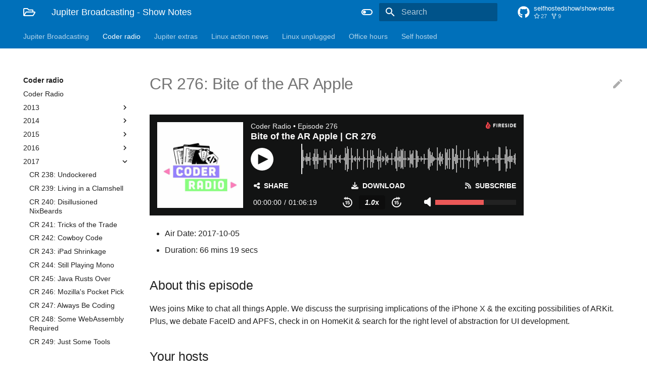

--- FILE ---
content_type: text/html
request_url: https://notes.jupiterbroadcasting.com/coder-radio/2017/episode-276/
body_size: 40265
content:

<!doctype html>
<html lang="en" class="no-js">
  <head>
    
      <meta charset="utf-8">
      <meta name="viewport" content="width=device-width,initial-scale=1">
      
      
      
      
        <link rel="canonical" href="https://notes.jupiterbroadcasting.com/coder-radio/2017/episode-276/">
      
      <link rel="icon" href="../../../assets/images/favicon.png">
      <meta name="generator" content="mkdocs-1.2.2, mkdocs-material-7.2.8">
    
    
      
        <title>CR 276: Bite of the AR Apple - Jupiter Broadcasting - Show Notes</title>
      
    
    
      <link rel="stylesheet" href="../../../assets/stylesheets/main.92558b1b.min.css">
      
        
        <link rel="stylesheet" href="../../../assets/stylesheets/palette.3f5d1f46.min.css">
        
      
    
    
    
      
        
        <link rel="preconnect" href="https://fonts.gstatic.com" crossorigin>
        <link rel="stylesheet" href="https://fonts.googleapis.com/css?family=:300,400,400i,700%7CJet+Brains+Mono&display=fallback">
        <style>:root{--md-text-font-family:"";--md-code-font-family:"Jet Brains Mono"}</style>
      
    
    
    
      <link rel="stylesheet" href="/show-themes.css">
    
    
      


    
    
  </head>
  
  
    
    
      
    
    
    
    
    <body dir="ltr" data-md-color-scheme="light" data-md-color-primary="light-blue" data-md-color-accent="white">
  
    
    <script>function __prefix(e){return new URL("../../..",location).pathname+"."+e}function __get(e,t=localStorage){return JSON.parse(t.getItem(__prefix(e)))}</script>
    
      <script>var palette=__get("__palette");if(null!==palette&&"object"==typeof palette.color)for(var key in palette.color)document.body.setAttribute("data-md-color-"+key,palette.color[key])</script>
    
    <input class="md-toggle" data-md-toggle="drawer" type="checkbox" id="__drawer" autocomplete="off">
    <input class="md-toggle" data-md-toggle="search" type="checkbox" id="__search" autocomplete="off">
    <label class="md-overlay" for="__drawer"></label>
    <div data-md-component="skip">
      
        
        <a href="#cr-276-bite-of-the-ar-apple" class="md-skip">
          Skip to content
        </a>
      
    </div>
    <div data-md-component="announce">
      
    </div>
    
      <header class="md-header" data-md-component="header">
  <nav class="md-header__inner md-grid" aria-label="Header">
    <a href="../../.." title="Jupiter Broadcasting - Show Notes" class="md-header__button md-logo" aria-label="Jupiter Broadcasting - Show Notes" data-md-component="logo">
      
  
  <svg xmlns="http://www.w3.org/2000/svg" viewBox="0 0 576 512"><path d="M527.9 224H480v-48c0-26.5-21.5-48-48-48H272l-64-64H48C21.5 64 0 85.5 0 112v288c0 26.5 21.5 48 48 48h400c16.5 0 31.9-8.5 40.7-22.6l79.9-128c20-31.9-3-73.4-40.7-73.4zM48 118c0-3.3 2.7-6 6-6h134.1l64 64H426c3.3 0 6 2.7 6 6v42H152c-16.8 0-32.4 8.8-41.1 23.2L48 351.4zm400 282H72l77.2-128H528z"/></svg>

    </a>
    <label class="md-header__button md-icon" for="__drawer">
      <svg xmlns="http://www.w3.org/2000/svg" viewBox="0 0 24 24"><path d="M3 6h18v2H3V6m0 5h18v2H3v-2m0 5h18v2H3v-2z"/></svg>
    </label>
    <div class="md-header__title" data-md-component="header-title">
      <div class="md-header__ellipsis">
        <div class="md-header__topic">
          <span class="md-ellipsis">
            Jupiter Broadcasting - Show Notes
          </span>
        </div>
        <div class="md-header__topic" data-md-component="header-topic">
          <span class="md-ellipsis">
            
              CR 276: Bite of the AR Apple
            
          </span>
        </div>
      </div>
    </div>
    
      <form class="md-header__option" data-md-component="palette">
        
          
          
          <input class="md-option" data-md-color-media="(prefers-color-scheme: light)" data-md-color-scheme="light" data-md-color-primary="light-blue" data-md-color-accent="white"  aria-label="Embrace the dark side"  type="radio" name="__palette" id="__palette_1">
          
            <label class="md-header__button md-icon" title="Embrace the dark side" for="__palette_2" hidden>
              <svg xmlns="http://www.w3.org/2000/svg" viewBox="0 0 24 24"><path d="M17 6H7c-3.31 0-6 2.69-6 6s2.69 6 6 6h10c3.31 0 6-2.69 6-6s-2.69-6-6-6zm0 10H7c-2.21 0-4-1.79-4-4s1.79-4 4-4h10c2.21 0 4 1.79 4 4s-1.79 4-4 4zM7 9c-1.66 0-3 1.34-3 3s1.34 3 3 3 3-1.34 3-3-1.34-3-3-3z"/></svg>
            </label>
          
        
          
          
          <input class="md-option" data-md-color-media="(prefers-color-scheme: dark)" data-md-color-scheme="slate" data-md-color-primary="light-blue" data-md-color-accent="white"  aria-label="Switch to light mode"  type="radio" name="__palette" id="__palette_2">
          
            <label class="md-header__button md-icon" title="Switch to light mode" for="__palette_1" hidden>
              <svg xmlns="http://www.w3.org/2000/svg" viewBox="0 0 24 24"><path d="M17 7H7a5 5 0 0 0-5 5 5 5 0 0 0 5 5h10a5 5 0 0 0 5-5 5 5 0 0 0-5-5m0 8a3 3 0 0 1-3-3 3 3 0 0 1 3-3 3 3 0 0 1 3 3 3 3 0 0 1-3 3z"/></svg>
            </label>
          
        
      </form>
    
    
    
      <label class="md-header__button md-icon" for="__search">
        <svg xmlns="http://www.w3.org/2000/svg" viewBox="0 0 24 24"><path d="M9.5 3A6.5 6.5 0 0 1 16 9.5c0 1.61-.59 3.09-1.56 4.23l.27.27h.79l5 5-1.5 1.5-5-5v-.79l-.27-.27A6.516 6.516 0 0 1 9.5 16 6.5 6.5 0 0 1 3 9.5 6.5 6.5 0 0 1 9.5 3m0 2C7 5 5 7 5 9.5S7 14 9.5 14 14 12 14 9.5 12 5 9.5 5z"/></svg>
      </label>
      
<div class="md-search" data-md-component="search" role="dialog">
  <label class="md-search__overlay" for="__search"></label>
  <div class="md-search__inner" role="search">
    <form class="md-search__form" name="search">
      <input type="text" class="md-search__input" name="query" aria-label="Search" placeholder="Search" autocapitalize="off" autocorrect="off" autocomplete="off" spellcheck="false" data-md-component="search-query" required>
      <label class="md-search__icon md-icon" for="__search">
        <svg xmlns="http://www.w3.org/2000/svg" viewBox="0 0 24 24"><path d="M9.5 3A6.5 6.5 0 0 1 16 9.5c0 1.61-.59 3.09-1.56 4.23l.27.27h.79l5 5-1.5 1.5-5-5v-.79l-.27-.27A6.516 6.516 0 0 1 9.5 16 6.5 6.5 0 0 1 3 9.5 6.5 6.5 0 0 1 9.5 3m0 2C7 5 5 7 5 9.5S7 14 9.5 14 14 12 14 9.5 12 5 9.5 5z"/></svg>
        <svg xmlns="http://www.w3.org/2000/svg" viewBox="0 0 24 24"><path d="M20 11v2H8l5.5 5.5-1.42 1.42L4.16 12l7.92-7.92L13.5 5.5 8 11h12z"/></svg>
      </label>
      <nav class="md-search__options" aria-label="Search">
        
          <a href="javascript:void(0)" class="md-search__icon md-icon" aria-label="Share" data-clipboard data-clipboard-text="" data-md-component="search-share" tabindex="-1">
            <svg xmlns="http://www.w3.org/2000/svg" viewBox="0 0 24 24"><path d="M18 16.08c-.76 0-1.44.3-1.96.77L8.91 12.7c.05-.23.09-.46.09-.7 0-.24-.04-.47-.09-.7l7.05-4.11c.54.5 1.25.81 2.04.81a3 3 0 0 0 3-3 3 3 0 0 0-3-3 3 3 0 0 0-3 3c0 .24.04.47.09.7L8.04 9.81C7.5 9.31 6.79 9 6 9a3 3 0 0 0-3 3 3 3 0 0 0 3 3c.79 0 1.5-.31 2.04-.81l7.12 4.15c-.05.21-.08.43-.08.66 0 1.61 1.31 2.91 2.92 2.91 1.61 0 2.92-1.3 2.92-2.91A2.92 2.92 0 0 0 18 16.08z"/></svg>
          </a>
        
        <button type="reset" class="md-search__icon md-icon" aria-label="Clear" tabindex="-1">
          <svg xmlns="http://www.w3.org/2000/svg" viewBox="0 0 24 24"><path d="M19 6.41 17.59 5 12 10.59 6.41 5 5 6.41 10.59 12 5 17.59 6.41 19 12 13.41 17.59 19 19 17.59 13.41 12 19 6.41z"/></svg>
        </button>
      </nav>
      
    </form>
    <div class="md-search__output">
      <div class="md-search__scrollwrap" data-md-scrollfix>
        <div class="md-search-result" data-md-component="search-result">
          <div class="md-search-result__meta">
            Initializing search
          </div>
          <ol class="md-search-result__list"></ol>
        </div>
      </div>
    </div>
  </div>
</div>
    
    
      <div class="md-header__source">
        
<a href="https://github.com/selfhostedshow/show-notes/" title="Go to repository" class="md-source" data-md-component="source">
  <div class="md-source__icon md-icon">
    
    <svg xmlns="http://www.w3.org/2000/svg" viewBox="0 0 496 512"><path d="M165.9 397.4c0 2-2.3 3.6-5.2 3.6-3.3.3-5.6-1.3-5.6-3.6 0-2 2.3-3.6 5.2-3.6 3-.3 5.6 1.3 5.6 3.6zm-31.1-4.5c-.7 2 1.3 4.3 4.3 4.9 2.6 1 5.6 0 6.2-2s-1.3-4.3-4.3-5.2c-2.6-.7-5.5.3-6.2 2.3zm44.2-1.7c-2.9.7-4.9 2.6-4.6 4.9.3 2 2.9 3.3 5.9 2.6 2.9-.7 4.9-2.6 4.6-4.6-.3-1.9-3-3.2-5.9-2.9zM244.8 8C106.1 8 0 113.3 0 252c0 110.9 69.8 205.8 169.5 239.2 12.8 2.3 17.3-5.6 17.3-12.1 0-6.2-.3-40.4-.3-61.4 0 0-70 15-84.7-29.8 0 0-11.4-29.1-27.8-36.6 0 0-22.9-15.7 1.6-15.4 0 0 24.9 2 38.6 25.8 21.9 38.6 58.6 27.5 72.9 20.9 2.3-16 8.8-27.1 16-33.7-55.9-6.2-112.3-14.3-112.3-110.5 0-27.5 7.6-41.3 23.6-58.9-2.6-6.5-11.1-33.3 2.6-67.9 20.9-6.5 69 27 69 27 20-5.6 41.5-8.5 62.8-8.5s42.8 2.9 62.8 8.5c0 0 48.1-33.6 69-27 13.7 34.7 5.2 61.4 2.6 67.9 16 17.7 25.8 31.5 25.8 58.9 0 96.5-58.9 104.2-114.8 110.5 9.2 7.9 17 22.9 17 46.4 0 33.7-.3 75.4-.3 83.6 0 6.5 4.6 14.4 17.3 12.1C428.2 457.8 496 362.9 496 252 496 113.3 383.5 8 244.8 8zM97.2 352.9c-1.3 1-1 3.3.7 5.2 1.6 1.6 3.9 2.3 5.2 1 1.3-1 1-3.3-.7-5.2-1.6-1.6-3.9-2.3-5.2-1zm-10.8-8.1c-.7 1.3.3 2.9 2.3 3.9 1.6 1 3.6.7 4.3-.7.7-1.3-.3-2.9-2.3-3.9-2-.6-3.6-.3-4.3.7zm32.4 35.6c-1.6 1.3-1 4.3 1.3 6.2 2.3 2.3 5.2 2.6 6.5 1 1.3-1.3.7-4.3-1.3-6.2-2.2-2.3-5.2-2.6-6.5-1zm-11.4-14.7c-1.6 1-1.6 3.6 0 5.9 1.6 2.3 4.3 3.3 5.6 2.3 1.6-1.3 1.6-3.9 0-6.2-1.4-2.3-4-3.3-5.6-2z"/></svg>
  </div>
  <div class="md-source__repository">
    selfhostedshow/show-notes
  </div>
</a>
      </div>
    
  </nav>
</header>
    
    <div class="md-container" data-md-component="container">
      
      
        
          
<nav class="md-tabs" aria-label="Tabs" data-md-component="tabs">
  <div class="md-tabs__inner md-grid">
    <ul class="md-tabs__list">
      
        
  
  


  <li class="md-tabs__item">
    <a href="../../.." class="md-tabs__link">
      Jupiter Broadcasting
    </a>
  </li>

      
        
  
  
    
  


  
  
  
    <li class="md-tabs__item">
      <a href="../../" class="md-tabs__link md-tabs__link--active">
        Coder radio
      </a>
    </li>
  

      
        
  
  


  
  
  
    <li class="md-tabs__item">
      <a href="../../../jupiter-extras/" class="md-tabs__link">
        Jupiter extras
      </a>
    </li>
  

      
        
  
  


  
  
  
    <li class="md-tabs__item">
      <a href="../../../linux-action-news/" class="md-tabs__link">
        Linux action news
      </a>
    </li>
  

      
        
  
  


  
  
  
    <li class="md-tabs__item">
      <a href="../../../linux-unplugged/" class="md-tabs__link">
        Linux unplugged
      </a>
    </li>
  

      
        
  
  


  
  
  
    <li class="md-tabs__item">
      <a href="../../../office-hours/" class="md-tabs__link">
        Office hours
      </a>
    </li>
  

      
        
  
  


  
  
  
    <li class="md-tabs__item">
      <a href="../../../self-hosted/" class="md-tabs__link">
        Self hosted
      </a>
    </li>
  

      
    </ul>
  </div>
</nav>
        
      
      <main class="md-main" data-md-component="main">
        <div class="md-main__inner md-grid">
          
            
              
              <div class="md-sidebar md-sidebar--primary" data-md-component="sidebar" data-md-type="navigation" >
                <div class="md-sidebar__scrollwrap">
                  <div class="md-sidebar__inner">
                    

  


  

<nav class="md-nav md-nav--primary md-nav--lifted md-nav--integrated" aria-label="Navigation" data-md-level="0">
  <label class="md-nav__title" for="__drawer">
    <a href="../../.." title="Jupiter Broadcasting - Show Notes" class="md-nav__button md-logo" aria-label="Jupiter Broadcasting - Show Notes" data-md-component="logo">
      
  
  <svg xmlns="http://www.w3.org/2000/svg" viewBox="0 0 576 512"><path d="M527.9 224H480v-48c0-26.5-21.5-48-48-48H272l-64-64H48C21.5 64 0 85.5 0 112v288c0 26.5 21.5 48 48 48h400c16.5 0 31.9-8.5 40.7-22.6l79.9-128c20-31.9-3-73.4-40.7-73.4zM48 118c0-3.3 2.7-6 6-6h134.1l64 64H426c3.3 0 6 2.7 6 6v42H152c-16.8 0-32.4 8.8-41.1 23.2L48 351.4zm400 282H72l77.2-128H528z"/></svg>

    </a>
    Jupiter Broadcasting - Show Notes
  </label>
  
    <div class="md-nav__source">
      
<a href="https://github.com/selfhostedshow/show-notes/" title="Go to repository" class="md-source" data-md-component="source">
  <div class="md-source__icon md-icon">
    
    <svg xmlns="http://www.w3.org/2000/svg" viewBox="0 0 496 512"><path d="M165.9 397.4c0 2-2.3 3.6-5.2 3.6-3.3.3-5.6-1.3-5.6-3.6 0-2 2.3-3.6 5.2-3.6 3-.3 5.6 1.3 5.6 3.6zm-31.1-4.5c-.7 2 1.3 4.3 4.3 4.9 2.6 1 5.6 0 6.2-2s-1.3-4.3-4.3-5.2c-2.6-.7-5.5.3-6.2 2.3zm44.2-1.7c-2.9.7-4.9 2.6-4.6 4.9.3 2 2.9 3.3 5.9 2.6 2.9-.7 4.9-2.6 4.6-4.6-.3-1.9-3-3.2-5.9-2.9zM244.8 8C106.1 8 0 113.3 0 252c0 110.9 69.8 205.8 169.5 239.2 12.8 2.3 17.3-5.6 17.3-12.1 0-6.2-.3-40.4-.3-61.4 0 0-70 15-84.7-29.8 0 0-11.4-29.1-27.8-36.6 0 0-22.9-15.7 1.6-15.4 0 0 24.9 2 38.6 25.8 21.9 38.6 58.6 27.5 72.9 20.9 2.3-16 8.8-27.1 16-33.7-55.9-6.2-112.3-14.3-112.3-110.5 0-27.5 7.6-41.3 23.6-58.9-2.6-6.5-11.1-33.3 2.6-67.9 20.9-6.5 69 27 69 27 20-5.6 41.5-8.5 62.8-8.5s42.8 2.9 62.8 8.5c0 0 48.1-33.6 69-27 13.7 34.7 5.2 61.4 2.6 67.9 16 17.7 25.8 31.5 25.8 58.9 0 96.5-58.9 104.2-114.8 110.5 9.2 7.9 17 22.9 17 46.4 0 33.7-.3 75.4-.3 83.6 0 6.5 4.6 14.4 17.3 12.1C428.2 457.8 496 362.9 496 252 496 113.3 383.5 8 244.8 8zM97.2 352.9c-1.3 1-1 3.3.7 5.2 1.6 1.6 3.9 2.3 5.2 1 1.3-1 1-3.3-.7-5.2-1.6-1.6-3.9-2.3-5.2-1zm-10.8-8.1c-.7 1.3.3 2.9 2.3 3.9 1.6 1 3.6.7 4.3-.7.7-1.3-.3-2.9-2.3-3.9-2-.6-3.6-.3-4.3.7zm32.4 35.6c-1.6 1.3-1 4.3 1.3 6.2 2.3 2.3 5.2 2.6 6.5 1 1.3-1.3.7-4.3-1.3-6.2-2.2-2.3-5.2-2.6-6.5-1zm-11.4-14.7c-1.6 1-1.6 3.6 0 5.9 1.6 2.3 4.3 3.3 5.6 2.3 1.6-1.3 1.6-3.9 0-6.2-1.4-2.3-4-3.3-5.6-2z"/></svg>
  </div>
  <div class="md-source__repository">
    selfhostedshow/show-notes
  </div>
</a>
    </div>
  
  <ul class="md-nav__list" data-md-scrollfix>
    
      
      
      

  
  
  
    <li class="md-nav__item">
      <a href="../../.." class="md-nav__link">
        Jupiter Broadcasting
      </a>
    </li>
  

    
      
      
      

  
  
    
  
  
    
    <li class="md-nav__item md-nav__item--active md-nav__item--nested">
      
      
        <input class="md-nav__toggle md-toggle" data-md-toggle="__nav_2" type="checkbox" id="__nav_2" checked>
      
      <label class="md-nav__link" for="__nav_2">
        Coder radio
        <span class="md-nav__icon md-icon"></span>
      </label>
      <nav class="md-nav" aria-label="Coder radio" data-md-level="1">
        <label class="md-nav__title" for="__nav_2">
          <span class="md-nav__icon md-icon"></span>
          Coder radio
        </label>
        <ul class="md-nav__list" data-md-scrollfix>
          
            
  
  
  
    <li class="md-nav__item">
      <a href="../../" class="md-nav__link">
        Coder Radio
      </a>
    </li>
  

          
            
  
  
  
    
    <li class="md-nav__item md-nav__item--nested">
      
      
        <input class="md-nav__toggle md-toggle" data-md-toggle="__nav_2_2" type="checkbox" id="__nav_2_2" >
      
      <label class="md-nav__link" for="__nav_2_2">
        2013
        <span class="md-nav__icon md-icon"></span>
      </label>
      <nav class="md-nav" aria-label="2013" data-md-level="2">
        <label class="md-nav__title" for="__nav_2_2">
          <span class="md-nav__icon md-icon"></span>
          2013
        </label>
        <ul class="md-nav__list" data-md-scrollfix>
          
            
  
  
  
    <li class="md-nav__item">
      <a href="../../2013/episode-055/" class="md-nav__link">
        CR 055: Software Exorcism
      </a>
    </li>
  

          
            
  
  
  
    <li class="md-nav__item">
      <a href="../../2013/episode-056/" class="md-nav__link">
        CR 056: Microsoft’s in a Funk
      </a>
    </li>
  

          
            
  
  
  
    <li class="md-nav__item">
      <a href="../../2013/episode-057/" class="md-nav__link">
        CR 057: The Dev Jungle
      </a>
    </li>
  

          
            
  
  
  
    <li class="md-nav__item">
      <a href="../../2013/episode-058/" class="md-nav__link">
        CR 058: The 56k Solution
      </a>
    </li>
  

          
            
  
  
  
    <li class="md-nav__item">
      <a href="../../2013/episode-059/" class="md-nav__link">
        CR 059: Sour Apple
      </a>
    </li>
  

          
            
  
  
  
    <li class="md-nav__item">
      <a href="../../2013/episode-060/" class="md-nav__link">
        CR 060: Call In 2.0
      </a>
    </li>
  

          
            
  
  
  
    <li class="md-nav__item">
      <a href="../../2013/episode-061/" class="md-nav__link">
        CR 061: Office Hours
      </a>
    </li>
  

          
            
  
  
  
    <li class="md-nav__item">
      <a href="../../2013/episode-062/" class="md-nav__link">
        CR 062: FizzBuzzed!
      </a>
    </li>
  

          
            
  
  
  
    <li class="md-nav__item">
      <a href="../../2013/episode-063/" class="md-nav__link">
        CR 063: Mozilla Persona
      </a>
    </li>
  

          
            
  
  
  
    <li class="md-nav__item">
      <a href="../../2013/episode-064/" class="md-nav__link">
        CR 064: Bye Bye Ballmer
      </a>
    </li>
  

          
            
  
  
  
    <li class="md-nav__item">
      <a href="../../2013/episode-065/" class="md-nav__link">
        CR 065: Love’s Labor Lost
      </a>
    </li>
  

          
            
  
  
  
    <li class="md-nav__item">
      <a href="../../2013/episode-066/" class="md-nav__link">
        CR 066: Docker All The Things
      </a>
    </li>
  

          
            
  
  
  
    <li class="md-nav__item">
      <a href="../../2013/episode-067/" class="md-nav__link">
        CR 067: Blazing 7
      </a>
    </li>
  

          
            
  
  
  
    <li class="md-nav__item">
      <a href="../../2013/episode-068/" class="md-nav__link">
        CR 068: ASP.Magic
      </a>
    </li>
  

          
            
  
  
  
    <li class="md-nav__item">
      <a href="../../2013/episode-069/" class="md-nav__link">
        CR 069: With Apologies to Texas
      </a>
    </li>
  

          
            
  
  
  
    <li class="md-nav__item">
      <a href="../../2013/episode-070/" class="md-nav__link">
        CR 070: Toolchain Transitions
      </a>
    </li>
  

          
            
  
  
  
    <li class="md-nav__item">
      <a href="../../2013/episode-071/" class="md-nav__link">
        CR 071: Betting on Linux
      </a>
    </li>
  

          
            
  
  
  
    <li class="md-nav__item">
      <a href="../../2013/episode-072/" class="md-nav__link">
        CR 072: Relatively Laid Out
      </a>
    </li>
  

          
            
  
  
  
    <li class="md-nav__item">
      <a href="../../2013/episode-073/" class="md-nav__link">
        CR 073: Baby Got Backend
      </a>
    </li>
  

          
            
  
  
  
    <li class="md-nav__item">
      <a href="../../2013/episode-074/" class="md-nav__link">
        CR 074: Justifying Java
      </a>
    </li>
  

          
            
  
  
  
    <li class="md-nav__item">
      <a href="../../2013/episode-075/" class="md-nav__link">
        CR 075: Deploying the Haterade
      </a>
    </li>
  

          
            
  
  
  
    <li class="md-nav__item">
      <a href="../../2013/episode-076/" class="md-nav__link">
        CR 076: Burned by Agile
      </a>
    </li>
  

          
            
  
  
  
    <li class="md-nav__item">
      <a href="../../2013/episode-077/" class="md-nav__link">
        CR 077: The Big Xbone
      </a>
    </li>
  

          
            
  
  
  
    <li class="md-nav__item">
      <a href="../../2013/episode-078/" class="md-nav__link">
        CR 078: Code Your Enthusiasm
      </a>
    </li>
  

          
            
  
  
  
    <li class="md-nav__item">
      <a href="../../2013/episode-079/" class="md-nav__link">
        CR 079: Two French Presses
      </a>
    </li>
  

          
            
  
  
  
    <li class="md-nav__item">
      <a href="../../2013/episode-080/" class="md-nav__link">
        CR 080: The SteamOS Conspiracy
      </a>
    </li>
  

          
            
  
  
  
    <li class="md-nav__item">
      <a href="../../2013/episode-081/" class="md-nav__link">
        CR 081: The Freelancer Dilemma
      </a>
    </li>
  

          
            
  
  
  
    <li class="md-nav__item">
      <a href="../../2013/episode-082/" class="md-nav__link">
        CR 082: Coding Transitions
      </a>
    </li>
  

          
        </ul>
      </nav>
    </li>
  

          
            
  
  
  
    
    <li class="md-nav__item md-nav__item--nested">
      
      
        <input class="md-nav__toggle md-toggle" data-md-toggle="__nav_2_3" type="checkbox" id="__nav_2_3" >
      
      <label class="md-nav__link" for="__nav_2_3">
        2014
        <span class="md-nav__icon md-icon"></span>
      </label>
      <nav class="md-nav" aria-label="2014" data-md-level="2">
        <label class="md-nav__title" for="__nav_2_3">
          <span class="md-nav__icon md-icon"></span>
          2014
        </label>
        <ul class="md-nav__list" data-md-scrollfix>
          
            
  
  
  
    <li class="md-nav__item">
      <a href="../../2014/episode-083/" class="md-nav__link">
        CR 083: It’s Java’s Year
      </a>
    </li>
  

          
            
  
  
  
    <li class="md-nav__item">
      <a href="../../2014/episode-084/" class="md-nav__link">
        CR 084: Ops vs Dev
      </a>
    </li>
  

          
            
  
  
  
    <li class="md-nav__item">
      <a href="../../2014/episode-085/" class="md-nav__link">
        CR 085: Backend Lockin
      </a>
    </li>
  

          
            
  
  
  
    <li class="md-nav__item">
      <a href="../../2014/episode-086/" class="md-nav__link">
        CR 086: Myth of Magic Methodology
      </a>
    </li>
  

          
            
  
  
  
    <li class="md-nav__item">
      <a href="../../2014/episode-087/" class="md-nav__link">
        CR 087: Waning Windows
      </a>
    </li>
  

          
            
  
  
  
    <li class="md-nav__item">
      <a href="../../2014/episode-088/" class="md-nav__link">
        CR 088: Paper Cuts Deep
      </a>
    </li>
  

          
            
  
  
  
    <li class="md-nav__item">
      <a href="../../2014/episode-089/" class="md-nav__link">
        CR 089: The Cost of Comments
      </a>
    </li>
  

          
            
  
  
  
    <li class="md-nav__item">
      <a href="../../2014/episode-090/" class="md-nav__link">
        CR 090: Get Yourself Tested
      </a>
    </li>
  

          
            
  
  
  
    <li class="md-nav__item">
      <a href="../../2014/episode-091/" class="md-nav__link">
        CR 091: Your Database is Slow
      </a>
    </li>
  

          
            
  
  
  
    <li class="md-nav__item">
      <a href="../../2014/episode-092/" class="md-nav__link">
        CR 092: Persona Non Grata
      </a>
    </li>
  

          
            
  
  
  
    <li class="md-nav__item">
      <a href="../../2014/episode-093/" class="md-nav__link">
        CR 093: Ruby off the Rails
      </a>
    </li>
  

          
            
  
  
  
    <li class="md-nav__item">
      <a href="../../2014/episode-094/" class="md-nav__link">
        CR 094: Paranoid Android Developers
      </a>
    </li>
  

          
            
  
  
  
    <li class="md-nav__item">
      <a href="../../2014/episode-095/" class="md-nav__link">
        CR 095: The Blame Game
      </a>
    </li>
  

          
            
  
  
  
    <li class="md-nav__item">
      <a href="../../2014/episode-096/" class="md-nav__link">
        CR 096: MS Gadget 2.0
      </a>
    </li>
  

          
            
  
  
  
    <li class="md-nav__item">
      <a href="../../2014/episode-097/" class="md-nav__link">
        CR 097: Open Source, Closed Wallets
      </a>
    </li>
  

          
            
  
  
  
    <li class="md-nav__item">
      <a href="../../2014/episode-098/" class="md-nav__link">
        CR 098: Always Be Coding
      </a>
    </li>
  

          
            
  
  
  
    <li class="md-nav__item">
      <a href="../../2014/episode-099/" class="md-nav__link">
        CR 099: Is That a Weave?
      </a>
    </li>
  

          
            
  
  
  
    <li class="md-nav__item">
      <a href="../../2014/episode-100/" class="md-nav__link">
        CR 100: 0×64
      </a>
    </li>
  

          
            
  
  
  
    <li class="md-nav__item">
      <a href="../../2014/episode-101/" class="md-nav__link">
        CR 101: Shields Up
      </a>
    </li>
  

          
            
  
  
  
    <li class="md-nav__item">
      <a href="../../2014/episode-102/" class="md-nav__link">
        CR 102: Has Microsoft Lost It's Mojo?
      </a>
    </li>
  

          
            
  
  
  
    <li class="md-nav__item">
      <a href="../../2014/episode-103/" class="md-nav__link">
        CR 103: WWDC Predictions 2014
      </a>
    </li>
  

          
            
  
  
  
    <li class="md-nav__item">
      <a href="../../2014/episode-104/" class="md-nav__link">
        CR 104: Swift exit for Obj-C
      </a>
    </li>
  

          
            
  
  
  
    <li class="md-nav__item">
      <a href="../../2014/episode-105/" class="md-nav__link">
        CR 105: The Problem with GitHub
      </a>
    </li>
  

          
            
  
  
  
    <li class="md-nav__item">
      <a href="../../2014/episode-106/" class="md-nav__link">
        CR 106: Bathroom Marketing
      </a>
    </li>
  

          
            
  
  
  
    <li class="md-nav__item">
      <a href="../../2014/episode-107/" class="md-nav__link">
        CR 107: New Hotness Exhaustion
      </a>
    </li>
  

          
            
  
  
  
    <li class="md-nav__item">
      <a href="../../2014/episode-108/" class="md-nav__link">
        CR 108: Materially Excited
      </a>
    </li>
  

          
            
  
  
  
    <li class="md-nav__item">
      <a href="../../2014/episode-109/" class="md-nav__link">
        CR 109: Go Big or Go Lean!
      </a>
    </li>
  

          
            
  
  
  
    <li class="md-nav__item">
      <a href="../../2014/episode-110/" class="md-nav__link">
        CR 110: Manual Design
      </a>
    </li>
  

          
            
  
  
  
    <li class="md-nav__item">
      <a href="../../2014/episode-111/" class="md-nav__link">
        CR 111: Microsoft's Culture Anchor
      </a>
    </li>
  

          
            
  
  
  
    <li class="md-nav__item">
      <a href="../../2014/episode-112/" class="md-nav__link">
        CR 112: The Xamarin Solution
      </a>
    </li>
  

          
            
  
  
  
    <li class="md-nav__item">
      <a href="../../2014/episode-113/" class="md-nav__link">
        CR 113: Corner of Shame
      </a>
    </li>
  

          
            
  
  
  
    <li class="md-nav__item">
      <a href="../../2014/episode-114/" class="md-nav__link">
        CR 114: Contrarian Contracting
      </a>
    </li>
  

          
            
  
  
  
    <li class="md-nav__item">
      <a href="../../2014/episode-115/" class="md-nav__link">
        CR 115: The Scripting Chronicles
      </a>
    </li>
  

          
            
  
  
  
    <li class="md-nav__item">
      <a href="../../2014/episode-116/" class="md-nav__link">
        CR 116: DOM Be Gone
      </a>
    </li>
  

          
            
  
  
  
    <li class="md-nav__item">
      <a href="../../2014/episode-117/" class="md-nav__link">
        CR 117: Fools Aren't Protected
      </a>
    </li>
  

          
            
  
  
  
    <li class="md-nav__item">
      <a href="../../2014/episode-118/" class="md-nav__link">
        CR 118: Privacy is a Myth
      </a>
    </li>
  

          
            
  
  
  
    <li class="md-nav__item">
      <a href="../../2014/episode-119/" class="md-nav__link">
        CR 119: Notch Escapes
      </a>
    </li>
  

          
            
  
  
  
    <li class="md-nav__item">
      <a href="../../2014/episode-120/" class="md-nav__link">
        CR 120: Xamarin Sham
      </a>
    </li>
  

          
            
  
  
  
    <li class="md-nav__item">
      <a href="../../2014/episode-121/" class="md-nav__link">
        CR 121: Doxing Developers
      </a>
    </li>
  

          
            
  
  
  
    <li class="md-nav__item">
      <a href="../../2014/episode-122/" class="md-nav__link">
        CR 122: A Cult of Personality Tests
      </a>
    </li>
  

          
            
  
  
  
    <li class="md-nav__item">
      <a href="../../2014/episode-123/" class="md-nav__link">
        CR 123: Coder Inquisition
      </a>
    </li>
  

          
            
  
  
  
    <li class="md-nav__item">
      <a href="../../2014/episode-124/" class="md-nav__link">
        CR 124: Underwhelming Apple
      </a>
    </li>
  

          
            
  
  
  
    <li class="md-nav__item">
      <a href="../../2014/episode-125/" class="md-nav__link">
        CR 125: Behind the Schemes
      </a>
    </li>
  

          
            
  
  
  
    <li class="md-nav__item">
      <a href="../../2014/episode-126/" class="md-nav__link">
        CR 126: HTML5: Back To The Future
      </a>
    </li>
  

          
            
  
  
  
    <li class="md-nav__item">
      <a href="../../2014/episode-127/" class="md-nav__link">
        CR 127: The Gorilla in the Stack
      </a>
    </li>
  

          
            
  
  
  
    <li class="md-nav__item">
      <a href="../../2014/episode-128/" class="md-nav__link">
        CR 128: .NET’s Open Future
      </a>
    </li>
  

          
            
  
  
  
    <li class="md-nav__item">
      <a href="../../2014/episode-129/" class="md-nav__link">
        CR 129: Google's Objective C
      </a>
    </li>
  

          
            
  
  
  
    <li class="md-nav__item">
      <a href="../../2014/episode-130/" class="md-nav__link">
        CR 130: Get Back to the '50s
      </a>
    </li>
  

          
            
  
  
  
    <li class="md-nav__item">
      <a href="../../2014/episode-131/" class="md-nav__link">
        CR 131: Dock Your Rocket
      </a>
    </li>
  

          
            
  
  
  
    <li class="md-nav__item">
      <a href="../../2014/episode-132/" class="md-nav__link">
        CR 132: Git your Pizza
      </a>
    </li>
  

          
            
  
  
  
    <li class="md-nav__item">
      <a href="../../2014/episode-133/" class="md-nav__link">
        CR 133: Best Of Coder Radio 2014
      </a>
    </li>
  

          
            
  
  
  
    <li class="md-nav__item">
      <a href="../../2014/episode-134/" class="md-nav__link">
        CR 134: Fair And Balanced
      </a>
    </li>
  

          
        </ul>
      </nav>
    </li>
  

          
            
  
  
  
    
    <li class="md-nav__item md-nav__item--nested">
      
      
        <input class="md-nav__toggle md-toggle" data-md-toggle="__nav_2_4" type="checkbox" id="__nav_2_4" >
      
      <label class="md-nav__link" for="__nav_2_4">
        2015
        <span class="md-nav__icon md-icon"></span>
      </label>
      <nav class="md-nav" aria-label="2015" data-md-level="2">
        <label class="md-nav__title" for="__nav_2_4">
          <span class="md-nav__icon md-icon"></span>
          2015
        </label>
        <ul class="md-nav__list" data-md-scrollfix>
          
            
  
  
  
    <li class="md-nav__item">
      <a href="../../2015/episode-135/" class="md-nav__link">
        CR 135: Macs Exodus
      </a>
    </li>
  

          
            
  
  
  
    <li class="md-nav__item">
      <a href="../../2015/episode-136/" class="md-nav__link">
        CR 136: Ruby is not Perl
      </a>
    </li>
  

          
            
  
  
  
    <li class="md-nav__item">
      <a href="../../2015/episode-137/" class="md-nav__link">
        CR 137: Monumental Android Failure
      </a>
    </li>
  

          
            
  
  
  
    <li class="md-nav__item">
      <a href="../../2015/episode-138/" class="md-nav__link">
        CR 138: Deploy Like an Animal
      </a>
    </li>
  

          
            
  
  
  
    <li class="md-nav__item">
      <a href="../../2015/episode-139/" class="md-nav__link">
        CR 139: Windows in the Pi
      </a>
    </li>
  

          
            
  
  
  
    <li class="md-nav__item">
      <a href="../../2015/episode-140/" class="md-nav__link">
        CR 140: NOde
      </a>
    </li>
  

          
            
  
  
  
    <li class="md-nav__item">
      <a href="../../2015/episode-141/" class="md-nav__link">
        CR 141: Retro Extravaganza
      </a>
    </li>
  

          
            
  
  
  
    <li class="md-nav__item">
      <a href="../../2015/episode-142/" class="md-nav__link">
        CR 142: Accounts Percievable
      </a>
    </li>
  

          
            
  
  
  
    <li class="md-nav__item">
      <a href="../../2015/episode-143/" class="md-nav__link">
        CR 143: Not My Problem
      </a>
    </li>
  

          
            
  
  
  
    <li class="md-nav__item">
      <a href="../../2015/episode-144/" class="md-nav__link">
        CR 144: Apple Future vs Pebble Past
      </a>
    </li>
  

          
            
  
  
  
    <li class="md-nav__item">
      <a href="../../2015/episode-145/" class="md-nav__link">
        CR 145: Why Mike's Disgusted by Android
      </a>
    </li>
  

          
            
  
  
  
    <li class="md-nav__item">
      <a href="../../2015/episode-146/" class="md-nav__link">
        CR 146: Open Source as a Trap
      </a>
    </li>
  

          
            
  
  
  
    <li class="md-nav__item">
      <a href="../../2015/episode-147/" class="md-nav__link">
        CR 147: The Sonic Philosophy
      </a>
    </li>
  

          
            
  
  
  
    <li class="md-nav__item">
      <a href="../../2015/episode-148/" class="md-nav__link">
        CR 148: Magical Contract Bids
      </a>
    </li>
  

          
            
  
  
  
    <li class="md-nav__item">
      <a href="../../2015/episode-149/" class="md-nav__link">
        CR 149: The Sociopath Code
      </a>
    </li>
  

          
            
  
  
  
    <li class="md-nav__item">
      <a href="../../2015/episode-150/" class="md-nav__link">
        CR 150: Interview Gauntlets of Pain
      </a>
    </li>
  

          
            
  
  
  
    <li class="md-nav__item">
      <a href="../../2015/episode-151/" class="md-nav__link">
        CR 151: Compromising Virtual Clouds
      </a>
    </li>
  

          
            
  
  
  
    <li class="md-nav__item">
      <a href="../../2015/episode-152/" class="md-nav__link">
        CR 152: The Open Pivot
      </a>
    </li>
  

          
            
  
  
  
    <li class="md-nav__item">
      <a href="../../2015/episode-153/" class="md-nav__link">
        CR 153: Bearded Buzzwords
      </a>
    </li>
  

          
            
  
  
  
    <li class="md-nav__item">
      <a href="../../2015/episode-154/" class="md-nav__link">
        CR 154: Chrome Took My Memory!
      </a>
    </li>
  

          
            
  
  
  
    <li class="md-nav__item">
      <a href="../../2015/episode-155/" class="md-nav__link">
        CR 155: Google's Brillo Pad
      </a>
    </li>
  

          
            
  
  
  
    <li class="md-nav__item">
      <a href="../../2015/episode-156/" class="md-nav__link">
        CR 156: You're Gitting it Wrong
      </a>
    </li>
  

          
            
  
  
  
    <li class="md-nav__item">
      <a href="../../2015/episode-157/" class="md-nav__link">
        CR 157: Ahoy, El Capitan!
      </a>
    </li>
  

          
            
  
  
  
    <li class="md-nav__item">
      <a href="../../2015/episode-158/" class="md-nav__link">
        CR 158: Privileged Programmers
      </a>
    </li>
  

          
            
  
  
  
    <li class="md-nav__item">
      <a href="../../2015/episode-159/" class="md-nav__link">
        CR 159: Hipster Tendencies
      </a>
    </li>
  

          
            
  
  
  
    <li class="md-nav__item">
      <a href="../../2015/episode-160/" class="md-nav__link">
        CR 160: Developer Commodity
      </a>
    </li>
  

          
            
  
  
  
    <li class="md-nav__item">
      <a href="../../2015/episode-161/" class="md-nav__link">
        CR 161: Good Guy Mike
      </a>
    </li>
  

          
            
  
  
  
    <li class="md-nav__item">
      <a href="../../2015/episode-162/" class="md-nav__link">
        CR 162: Wandering in the Woods
      </a>
    </li>
  

          
            
  
  
  
    <li class="md-nav__item">
      <a href="../../2015/episode-163/" class="md-nav__link">
        CR 163: Proprietary Stress Management
      </a>
    </li>
  

          
            
  
  
  
    <li class="md-nav__item">
      <a href="../../2015/episode-164/" class="md-nav__link">
        CR 164: Conditional Swift Justice
      </a>
    </li>
  

          
            
  
  
  
    <li class="md-nav__item">
      <a href="../../2015/episode-165/" class="md-nav__link">
        CR 165: .Net or .Not?
      </a>
    </li>
  

          
            
  
  
  
    <li class="md-nav__item">
      <a href="../../2015/episode-166/" class="md-nav__link">
        CR 166: Hamburger Non-Helper
      </a>
    </li>
  

          
            
  
  
  
    <li class="md-nav__item">
      <a href="../../2015/episode-167/" class="md-nav__link">
        CR 167: The Price Isn't Right
      </a>
    </li>
  

          
            
  
  
  
    <li class="md-nav__item">
      <a href="../../2015/episode-168/" class="md-nav__link">
        CR 168: Template Driven Design
      </a>
    </li>
  

          
            
  
  
  
    <li class="md-nav__item">
      <a href="../../2015/episode-169/" class="md-nav__link">
        CR 169: Subscription Lock-in
      </a>
    </li>
  

          
            
  
  
  
    <li class="md-nav__item">
      <a href="../../2015/episode-170/" class="md-nav__link">
        CR 170: Apple Strokes The Tip
      </a>
    </li>
  

          
            
  
  
  
    <li class="md-nav__item">
      <a href="../../2015/episode-171/" class="md-nav__link">
        CR 171: Coder Craftsmen
      </a>
    </li>
  

          
            
  
  
  
    <li class="md-nav__item">
      <a href="../../2015/episode-172/" class="md-nav__link">
        CR 172: Advertising Cold War
      </a>
    </li>
  

          
            
  
  
  
    <li class="md-nav__item">
      <a href="../../2015/episode-173/" class="md-nav__link">
        CR 173: Sun Setting on Java
      </a>
    </li>
  

          
            
  
  
  
    <li class="md-nav__item">
      <a href="../../2015/episode-174/" class="md-nav__link">
        CR 174: Below the Surface
      </a>
    </li>
  

          
            
  
  
  
    <li class="md-nav__item">
      <a href="../../2015/episode-175/" class="md-nav__link">
        CR 175: What The Zuck!
      </a>
    </li>
  

          
            
  
  
  
    <li class="md-nav__item">
      <a href="../../2015/episode-176/" class="md-nav__link">
        CR 176: Material Matters
      </a>
    </li>
  

          
            
  
  
  
    <li class="md-nav__item">
      <a href="../../2015/episode-177/" class="md-nav__link">
        CR 177: Coder Puppy Mills
      </a>
    </li>
  

          
            
  
  
  
    <li class="md-nav__item">
      <a href="../../2015/episode-178/" class="md-nav__link">
        CR 178: Windows XP of the Net
      </a>
    </li>
  

          
            
  
  
  
    <li class="md-nav__item">
      <a href="../../2015/episode-179/" class="md-nav__link">
        CR 179: I Came, I Saw, Ionic
      </a>
    </li>
  

          
            
  
  
  
    <li class="md-nav__item">
      <a href="../../2015/episode-180/" class="md-nav__link">
        CR 180: Barkeep, Ionic, Please
      </a>
    </li>
  

          
            
  
  
  
    <li class="md-nav__item">
      <a href="../../2015/episode-181/" class="md-nav__link">
        CR 181: Code a Little Deeper
      </a>
    </li>
  

          
            
  
  
  
    <li class="md-nav__item">
      <a href="../../2015/episode-182/" class="md-nav__link">
        CR 182: Open Season on Swift
      </a>
    </li>
  

          
            
  
  
  
    <li class="md-nav__item">
      <a href="../../2015/episode-183/" class="md-nav__link">
        CR 183: Android Instability
      </a>
    </li>
  

          
            
  
  
  
    <li class="md-nav__item">
      <a href="../../2015/episode-184/" class="md-nav__link">
        CR 184: Mike’s Big Year
      </a>
    </li>
  

          
            
  
  
  
    <li class="md-nav__item">
      <a href="../../2015/episode-185/" class="md-nav__link">
        CR 185: Predictive Coder
      </a>
    </li>
  

          
        </ul>
      </nav>
    </li>
  

          
            
  
  
  
    
    <li class="md-nav__item md-nav__item--nested">
      
      
        <input class="md-nav__toggle md-toggle" data-md-toggle="__nav_2_5" type="checkbox" id="__nav_2_5" >
      
      <label class="md-nav__link" for="__nav_2_5">
        2016
        <span class="md-nav__icon md-icon"></span>
      </label>
      <nav class="md-nav" aria-label="2016" data-md-level="2">
        <label class="md-nav__title" for="__nav_2_5">
          <span class="md-nav__icon md-icon"></span>
          2016
        </label>
        <ul class="md-nav__list" data-md-scrollfix>
          
            
  
  
  
    <li class="md-nav__item">
      <a href="../../2016/episode-186/" class="md-nav__link">
        CR 186: Decision 2016: Native vs Hybrid
      </a>
    </li>
  

          
            
  
  
  
    <li class="md-nav__item">
      <a href="../../2016/episode-187/" class="md-nav__link">
        CR 187: Slacking while Coding
      </a>
    </li>
  

          
            
  
  
  
    <li class="md-nav__item">
      <a href="../../2016/episode-188/" class="md-nav__link">
        CR 188: Linux: Bug or Feature?
      </a>
    </li>
  

          
            
  
  
  
    <li class="md-nav__item">
      <a href="../../2016/episode-189/" class="md-nav__link">
        CR 189: I'm OOPting Out
      </a>
    </li>
  

          
            
  
  
  
    <li class="md-nav__item">
      <a href="../../2016/episode-190/" class="md-nav__link">
        CR 190: Death of the Freelancer
      </a>
    </li>
  

          
            
  
  
  
    <li class="md-nav__item">
      <a href="../../2016/episode-191/" class="md-nav__link">
        CR 191: Parsing Your Options
      </a>
    </li>
  

          
            
  
  
  
    <li class="md-nav__item">
      <a href="../../2016/episode-192/" class="md-nav__link">
        CR 192: Post Apocalyptic Linux Desktop
      </a>
    </li>
  

          
            
  
  
  
    <li class="md-nav__item">
      <a href="../../2016/episode-193/" class="md-nav__link">
        CR 193: Big Blue's Swift Move
      </a>
    </li>
  

          
            
  
  
  
    <li class="md-nav__item">
      <a href="../../2016/episode-194/" class="md-nav__link">
        CR 194: Xamarin through the Ages
      </a>
    </li>
  

          
            
  
  
  
    <li class="md-nav__item">
      <a href="../../2016/episode-195/" class="md-nav__link">
        CR 195: The Xamarin Hand
      </a>
    </li>
  

          
            
  
  
  
    <li class="md-nav__item">
      <a href="../../2016/episode-196/" class="md-nav__link">
        CR 196: Hybrid Hijinks
      </a>
    </li>
  

          
            
  
  
  
    <li class="md-nav__item">
      <a href="../../2016/episode-197/" class="md-nav__link">
        CR 197: Rails Crazies React
      </a>
    </li>
  

          
            
  
  
  
    <li class="md-nav__item">
      <a href="../../2016/episode-198/" class="md-nav__link">
        CR 198: Brave New Code
      </a>
    </li>
  

          
            
  
  
  
    <li class="md-nav__item">
      <a href="../../2016/episode-199/" class="md-nav__link">
        CR 199: The Good Xamaritan
      </a>
    </li>
  

          
            
  
  
  
    <li class="md-nav__item">
      <a href="../../2016/episode-200/" class="md-nav__link">
        CR 200: Bot Your Life
      </a>
    </li>
  

          
            
  
  
  
    <li class="md-nav__item">
      <a href="../../2016/episode-201/" class="md-nav__link">
        CR 201: Tough Market
      </a>
    </li>
  

          
            
  
  
  
    <li class="md-nav__item">
      <a href="../../2016/episode-202/" class="md-nav__link">
        CR 202: GO Swift Yourself
      </a>
    </li>
  

          
            
  
  
  
    <li class="md-nav__item">
      <a href="../../2016/episode-203/" class="md-nav__link">
        CR 203: Go Go Golang
      </a>
    </li>
  

          
            
  
  
  
    <li class="md-nav__item">
      <a href="../../2016/episode-204/" class="md-nav__link">
        CR 204: Revenge of the Swift
      </a>
    </li>
  

          
            
  
  
  
    <li class="md-nav__item">
      <a href="../../2016/episode-205/" class="md-nav__link">
        CR 205: Git off the Rails
      </a>
    </li>
  

          
            
  
  
  
    <li class="md-nav__item">
      <a href="../../2016/episode-206/" class="md-nav__link">
        CR 206: Fat Bottom APIs
      </a>
    </li>
  

          
            
  
  
  
    <li class="md-nav__item">
      <a href="../../2016/episode-207/" class="md-nav__link">
        CR 207: AGILE: Too Big to Fail
      </a>
    </li>
  

          
            
  
  
  
    <li class="md-nav__item">
      <a href="../../2016/episode-208/" class="md-nav__link">
        CR 208: Fair-use Frustrations
      </a>
    </li>
  

          
            
  
  
  
    <li class="md-nav__item">
      <a href="../../2016/episode-209/" class="md-nav__link">
        CR 209: WWDC Hypercap
      </a>
    </li>
  

          
            
  
  
  
    <li class="md-nav__item">
      <a href="../../2016/episode-210/" class="md-nav__link">
        CR 210: Productivity Theater
      </a>
    </li>
  

          
            
  
  
  
    <li class="md-nav__item">
      <a href="../../2016/episode-211/" class="md-nav__link">
        CR 211: Ai Theater
      </a>
    </li>
  

          
            
  
  
  
    <li class="md-nav__item">
      <a href="../../2016/episode-212/" class="md-nav__link">
        CR 212: Derailing Java
      </a>
    </li>
  

          
            
  
  
  
    <li class="md-nav__item">
      <a href="../../2016/episode-213/" class="md-nav__link">
        CR 213: PokéCode
      </a>
    </li>
  

          
            
  
  
  
    <li class="md-nav__item">
      <a href="../../2016/episode-214/" class="md-nav__link">
        CR 214: Make Coding Great Again
      </a>
    </li>
  

          
            
  
  
  
    <li class="md-nav__item">
      <a href="../../2016/episode-215/" class="md-nav__link">
        CR 215: Real Life on the Ratel
      </a>
    </li>
  

          
            
  
  
  
    <li class="md-nav__item">
      <a href="../../2016/episode-216/" class="md-nav__link">
        CR 216: Mismatch Patterns in Productivity
      </a>
    </li>
  

          
            
  
  
  
    <li class="md-nav__item">
      <a href="../../2016/episode-217/" class="md-nav__link">
        CR 217: Botpocalypse Now
      </a>
    </li>
  

          
            
  
  
  
    <li class="md-nav__item">
      <a href="../../2016/episode-218/" class="md-nav__link">
        CR 218: Agile Scapegoat
      </a>
    </li>
  

          
            
  
  
  
    <li class="md-nav__item">
      <a href="../../2016/episode-219/" class="md-nav__link">
        CR 219: Dollar Store Quality
      </a>
    </li>
  

          
            
  
  
  
    <li class="md-nav__item">
      <a href="../../2016/episode-220/" class="md-nav__link">
        CR 220: Docker Dumpster Fire
      </a>
    </li>
  

          
            
  
  
  
    <li class="md-nav__item">
      <a href="../../2016/episode-221/" class="md-nav__link">
        CR 221: Bag of jQuery
      </a>
    </li>
  

          
            
  
  
  
    <li class="md-nav__item">
      <a href="../../2016/episode-222/" class="md-nav__link">
        CR 222: Rusty Support
      </a>
    </li>
  

          
            
  
  
  
    <li class="md-nav__item">
      <a href="../../2016/episode-223/" class="md-nav__link">
        CR 223: Get Swifty
      </a>
    </li>
  

          
            
  
  
  
    <li class="md-nav__item">
      <a href="../../2016/episode-224/" class="md-nav__link">
        CR 224: Vaporware on the Server
      </a>
    </li>
  

          
            
  
  
  
    <li class="md-nav__item">
      <a href="../../2016/episode-225/" class="md-nav__link">
        CR 225: The ROI of Things
      </a>
    </li>
  

          
            
  
  
  
    <li class="md-nav__item">
      <a href="../../2016/episode-226/" class="md-nav__link">
        CR 226: Coder Profiling
      </a>
    </li>
  

          
            
  
  
  
    <li class="md-nav__item">
      <a href="../../2016/episode-227/" class="md-nav__link">
        CR 227: Everybody's Keyboard Fighting
      </a>
    </li>
  

          
            
  
  
  
    <li class="md-nav__item">
      <a href="../../2016/episode-228/" class="md-nav__link">
        CR 228: A Lemur Eats an Apple
      </a>
    </li>
  

          
            
  
  
  
    <li class="md-nav__item">
      <a href="../../2016/episode-229/" class="md-nav__link">
        CR 229: Old Men Yell at Macbooks
      </a>
    </li>
  

          
            
  
  
  
    <li class="md-nav__item">
      <a href="../../2016/episode-230/" class="md-nav__link">
        CR 230: Microsoft’s Public Shame
      </a>
    </li>
  

          
            
  
  
  
    <li class="md-nav__item">
      <a href="../../2016/episode-231/" class="md-nav__link">
        CR 231: Scrum Burger
      </a>
    </li>
  

          
            
  
  
  
    <li class="md-nav__item">
      <a href="../../2016/episode-232/" class="md-nav__link">
        CR 232: Minimal Functional Product
      </a>
    </li>
  

          
            
  
  
  
    <li class="md-nav__item">
      <a href="../../2016/episode-233/" class="md-nav__link">
        CR 233: Stalker Box
      </a>
    </li>
  

          
            
  
  
  
    <li class="md-nav__item">
      <a href="../../2016/episode-234/" class="md-nav__link">
        CR 234: Legend Of The Snow Leopard
      </a>
    </li>
  

          
            
  
  
  
    <li class="md-nav__item">
      <a href="../../2016/episode-235/" class="md-nav__link">
        CR 235: Okay Google, Take Over the World
      </a>
    </li>
  

          
            
  
  
  
    <li class="md-nav__item">
      <a href="../../2016/episode-236/" class="md-nav__link">
        CR 236: Refactoring 2016
      </a>
    </li>
  

          
            
  
  
  
    <li class="md-nav__item">
      <a href="../../2016/episode-237/" class="md-nav__link">
        CR 237: Shuffling Code
      </a>
    </li>
  

          
        </ul>
      </nav>
    </li>
  

          
            
  
  
    
  
  
    
    <li class="md-nav__item md-nav__item--active md-nav__item--nested">
      
      
        <input class="md-nav__toggle md-toggle" data-md-toggle="__nav_2_6" type="checkbox" id="__nav_2_6" checked>
      
      <label class="md-nav__link" for="__nav_2_6">
        2017
        <span class="md-nav__icon md-icon"></span>
      </label>
      <nav class="md-nav" aria-label="2017" data-md-level="2">
        <label class="md-nav__title" for="__nav_2_6">
          <span class="md-nav__icon md-icon"></span>
          2017
        </label>
        <ul class="md-nav__list" data-md-scrollfix>
          
            
  
  
  
    <li class="md-nav__item">
      <a href="../episode-238/" class="md-nav__link">
        CR 238: Undockered
      </a>
    </li>
  

          
            
  
  
  
    <li class="md-nav__item">
      <a href="../episode-239/" class="md-nav__link">
        CR 239: Living in a Clamshell
      </a>
    </li>
  

          
            
  
  
  
    <li class="md-nav__item">
      <a href="../episode-240/" class="md-nav__link">
        CR 240: Disillusioned NixBeards
      </a>
    </li>
  

          
            
  
  
  
    <li class="md-nav__item">
      <a href="../episode-241/" class="md-nav__link">
        CR 241: Tricks of the Trade
      </a>
    </li>
  

          
            
  
  
  
    <li class="md-nav__item">
      <a href="../episode-242/" class="md-nav__link">
        CR 242: Cowboy Code
      </a>
    </li>
  

          
            
  
  
  
    <li class="md-nav__item">
      <a href="../episode-243/" class="md-nav__link">
        CR 243: iPad Shrinkage
      </a>
    </li>
  

          
            
  
  
  
    <li class="md-nav__item">
      <a href="../episode-244/" class="md-nav__link">
        CR 244: Still Playing Mono
      </a>
    </li>
  

          
            
  
  
  
    <li class="md-nav__item">
      <a href="../episode-245/" class="md-nav__link">
        CR 245: Java Rusts Over
      </a>
    </li>
  

          
            
  
  
  
    <li class="md-nav__item">
      <a href="../episode-246/" class="md-nav__link">
        CR 246: Mozilla's Pocket Pick
      </a>
    </li>
  

          
            
  
  
  
    <li class="md-nav__item">
      <a href="../episode-247/" class="md-nav__link">
        CR 247: Always Be Coding
      </a>
    </li>
  

          
            
  
  
  
    <li class="md-nav__item">
      <a href="../episode-248/" class="md-nav__link">
        CR 248: Some WebAssembly Required
      </a>
    </li>
  

          
            
  
  
  
    <li class="md-nav__item">
      <a href="../episode-249/" class="md-nav__link">
        CR 249: Just Some Tools
      </a>
    </li>
  

          
            
  
  
  
    <li class="md-nav__item">
      <a href="../episode-250/" class="md-nav__link">
        CR 250: Captivated by Containers
      </a>
    </li>
  

          
            
  
  
  
    <li class="md-nav__item">
      <a href="../episode-251/" class="md-nav__link">
        CR 251: Roadshow Special
      </a>
    </li>
  

          
            
  
  
  
    <li class="md-nav__item">
      <a href="../episode-252/" class="md-nav__link">
        CR 252: DysFunctional
      </a>
    </li>
  

          
            
  
  
  
    <li class="md-nav__item">
      <a href="../episode-253/" class="md-nav__link">
        CR 253: 4k of Sin
      </a>
    </li>
  

          
            
  
  
  
    <li class="md-nav__item">
      <a href="../episode-254/" class="md-nav__link">
        CR 254: Riding the Whale
      </a>
    </li>
  

          
            
  
  
  
    <li class="md-nav__item">
      <a href="../episode-255/" class="md-nav__link">
        CR 255: Moby’s Logs
      </a>
    </li>
  

          
            
  
  
  
    <li class="md-nav__item">
      <a href="../episode-256/" class="md-nav__link">
        CR 256: Legalize Math
      </a>
    </li>
  

          
            
  
  
  
    <li class="md-nav__item">
      <a href="../episode-257/" class="md-nav__link">
        CR 257: Kotlin, Swiftly
      </a>
    </li>
  

          
            
  
  
  
    <li class="md-nav__item">
      <a href="../episode-258/" class="md-nav__link">
        CR 258: Bad Process SIGKILLs
      </a>
    </li>
  

          
            
  
  
  
    <li class="md-nav__item">
      <a href="../episode-259/" class="md-nav__link">
        CR 259: Hi-Tech Lady Tubes
      </a>
    </li>
  

          
            
  
  
  
    <li class="md-nav__item">
      <a href="../episode-260/" class="md-nav__link">
        CR 260: The WWDC17 Episode
      </a>
    </li>
  

          
            
  
  
  
    <li class="md-nav__item">
      <a href="../episode-261/" class="md-nav__link">
        CR 261: Basic Bot
      </a>
    </li>
  

          
            
  
  
  
    <li class="md-nav__item">
      <a href="../episode-262/" class="md-nav__link">
        CR 262: Summer of GitHub
      </a>
    </li>
  

          
            
  
  
  
    <li class="md-nav__item">
      <a href="../episode-263/" class="md-nav__link">
        CR 263: The Guilty Bug
      </a>
    </li>
  

          
            
  
  
  
    <li class="md-nav__item">
      <a href="../episode-264/" class="md-nav__link">
        CR 264: Toxic Licensing
      </a>
    </li>
  

          
            
  
  
  
    <li class="md-nav__item">
      <a href="../episode-265/" class="md-nav__link">
        CR 265: Rented Windows Theory
      </a>
    </li>
  

          
            
  
  
  
    <li class="md-nav__item">
      <a href="../episode-266/" class="md-nav__link">
        CR 266: Mike the Botter
      </a>
    </li>
  

          
            
  
  
  
    <li class="md-nav__item">
      <a href="../episode-267/" class="md-nav__link">
        CR 267: Skills to Pay the Bills
      </a>
    </li>
  

          
            
  
  
  
    <li class="md-nav__item">
      <a href="../episode-268/" class="md-nav__link">
        CR 268: Ask Alice
      </a>
    </li>
  

          
            
  
  
  
    <li class="md-nav__item">
      <a href="../episode-269/" class="md-nav__link">
        CR 269: Clustered Pi
      </a>
    </li>
  

          
            
  
  
  
    <li class="md-nav__item">
      <a href="../episode-270/" class="md-nav__link">
        CR 270: Daily Stand Up Myth
      </a>
    </li>
  

          
            
  
  
  
    <li class="md-nav__item">
      <a href="../episode-271/" class="md-nav__link">
        CR 271: The Future is Serverless
      </a>
    </li>
  

          
            
  
  
  
    <li class="md-nav__item">
      <a href="../episode-272/" class="md-nav__link">
        CR 272: The State of Stateless
      </a>
    </li>
  

          
            
  
  
  
    <li class="md-nav__item">
      <a href="../episode-273/" class="md-nav__link">
        CR 273: A Hurricane of Feedback
      </a>
    </li>
  

          
            
  
  
  
    <li class="md-nav__item">
      <a href="../episode-274/" class="md-nav__link">
        CR 274: No Love for Open Source
      </a>
    </li>
  

          
            
  
  
  
    <li class="md-nav__item">
      <a href="../episode-275/" class="md-nav__link">
        CR 275: Reacting To React
      </a>
    </li>
  

          
            
  
  
    
  
  
    <li class="md-nav__item md-nav__item--active">
      
      <input class="md-nav__toggle md-toggle" data-md-toggle="toc" type="checkbox" id="__toc">
      
      
        
      
      
        <label class="md-nav__link md-nav__link--active" for="__toc">
          CR 276: Bite of the AR Apple
          <span class="md-nav__icon md-icon"></span>
        </label>
      
      <a href="./" class="md-nav__link md-nav__link--active">
        CR 276: Bite of the AR Apple
      </a>
      
        
<nav class="md-nav md-nav--secondary" aria-label="Table of contents">
  
  
  
    
  
  
    <label class="md-nav__title" for="__toc">
      <span class="md-nav__icon md-icon"></span>
      Table of contents
    </label>
    <ul class="md-nav__list" data-md-component="toc" data-md-scrollfix>
      
        <li class="md-nav__item">
  <a href="#about-this-episode" class="md-nav__link">
    About this episode
  </a>
  
</li>
      
        <li class="md-nav__item">
  <a href="#your-hosts" class="md-nav__link">
    Your hosts
  </a>
  
</li>
      
        <li class="md-nav__item">
  <a href="#sponsored-by" class="md-nav__link">
    Sponsored by
  </a>
  
</li>
      
        <li class="md-nav__item">
  <a href="#episode-links" class="md-nav__link">
    Episode links
  </a>
  
</li>
      
        <li class="md-nav__item">
  <a href="#tags" class="md-nav__link">
    Tags
  </a>
  
</li>
      
    </ul>
  
</nav>
      
    </li>
  

          
            
  
  
  
    <li class="md-nav__item">
      <a href="../episode-277/" class="md-nav__link">
        CR 277: Elixir of My Soul
      </a>
    </li>
  

          
            
  
  
  
    <li class="md-nav__item">
      <a href="../episode-278/" class="md-nav__link">
        CR 278: A New Kit for Home
      </a>
    </li>
  

          
            
  
  
  
    <li class="md-nav__item">
      <a href="../episode-279/" class="md-nav__link">
        CR 279: Evolving Software Development
      </a>
    </li>
  

          
            
  
  
  
    <li class="md-nav__item">
      <a href="../episode-280/" class="md-nav__link">
        CR 280: Mike Was Right
      </a>
    </li>
  

          
            
  
  
  
    <li class="md-nav__item">
      <a href="../episode-281/" class="md-nav__link">
        CR 281: Selling the FLOSS
      </a>
    </li>
  

          
            
  
  
  
    <li class="md-nav__item">
      <a href="../episode-282/" class="md-nav__link">
        CR 282: Ice Age
      </a>
    </li>
  

          
            
  
  
  
    <li class="md-nav__item">
      <a href="../episode-283/" class="md-nav__link">
        CR 283: Back From the DevFest
      </a>
    </li>
  

          
            
  
  
  
    <li class="md-nav__item">
      <a href="../episode-284/" class="md-nav__link">
        CR 284: Popping WebAssembly Hype
      </a>
    </li>
  

          
            
  
  
  
    <li class="md-nav__item">
      <a href="../episode-285/" class="md-nav__link">
        CR 285: Windows 10, The Best Linux Yet?
      </a>
    </li>
  

          
            
  
  
  
    <li class="md-nav__item">
      <a href="../episode-286/" class="md-nav__link">
        CR 286: Collateral User Damage
      </a>
    </li>
  

          
            
  
  
  
    <li class="md-nav__item">
      <a href="../episode-287/" class="md-nav__link">
        CR 287: You Need a Barb
      </a>
    </li>
  

          
            
  
  
  
    <li class="md-nav__item">
      <a href="../episode-288/" class="md-nav__link">
        CR 288: Mike’s New Ride
      </a>
    </li>
  

          
            
  
  
  
    <li class="md-nav__item">
      <a href="../episode-289/" class="md-nav__link">
        CR 289: Apple Payday
      </a>
    </li>
  

          
        </ul>
      </nav>
    </li>
  

          
            
  
  
  
    
    <li class="md-nav__item md-nav__item--nested">
      
      
        <input class="md-nav__toggle md-toggle" data-md-toggle="__nav_2_7" type="checkbox" id="__nav_2_7" >
      
      <label class="md-nav__link" for="__nav_2_7">
        2018
        <span class="md-nav__icon md-icon"></span>
      </label>
      <nav class="md-nav" aria-label="2018" data-md-level="2">
        <label class="md-nav__title" for="__nav_2_7">
          <span class="md-nav__icon md-icon"></span>
          2018
        </label>
        <ul class="md-nav__list" data-md-scrollfix>
          
            
  
  
  
    <li class="md-nav__item">
      <a href="../../2018/episode-290/" class="md-nav__link">
        CR 290: The Last Coder
      </a>
    </li>
  

          
            
  
  
  
    <li class="md-nav__item">
      <a href="../../2018/episode-291/" class="md-nav__link">
        CR 291: Hey Google
      </a>
    </li>
  

          
            
  
  
  
    <li class="md-nav__item">
      <a href="../../2018/episode-292/" class="md-nav__link">
        CR 292: Lint or Lament
      </a>
    </li>
  

          
            
  
  
  
    <li class="md-nav__item">
      <a href="../../2018/episode-293/" class="md-nav__link">
        CR 293: The PowerShell Play
      </a>
    </li>
  

          
            
  
  
  
    <li class="md-nav__item">
      <a href="../../2018/episode-294/" class="md-nav__link">
        CR 294: Escape Pod Machine
      </a>
    </li>
  

          
            
  
  
  
    <li class="md-nav__item">
      <a href="../../2018/episode-295/" class="md-nav__link">
        CR 295: Green Fairies In Green Fields
      </a>
    </li>
  

          
            
  
  
  
    <li class="md-nav__item">
      <a href="../../2018/episode-296/" class="md-nav__link">
        CR 296: Chris Goes to Microsoft
      </a>
    </li>
  

          
            
  
  
  
    <li class="md-nav__item">
      <a href="../../2018/episode-297/" class="md-nav__link">
        CR 297: Lunch Break Coder
      </a>
    </li>
  

          
            
  
  
  
    <li class="md-nav__item">
      <a href="../../2018/episode-298/" class="md-nav__link">
        CR 298: Niche Busters
      </a>
    </li>
  

          
            
  
  
  
    <li class="md-nav__item">
      <a href="../../2018/episode-299/" class="md-nav__link">
        CR 299: Mike’s Wishlist
      </a>
    </li>
  

          
            
  
  
  
    <li class="md-nav__item">
      <a href="../../2018/episode-300/" class="md-nav__link">
        CR 300: Developers Rule the World
      </a>
    </li>
  

          
            
  
  
  
    <li class="md-nav__item">
      <a href="../../2018/episode-301/" class="md-nav__link">
        CR 301: Being David
      </a>
    </li>
  

          
            
  
  
  
    <li class="md-nav__item">
      <a href="../../2018/episode-302/" class="md-nav__link">
        CR 302: Staring into Sun
      </a>
    </li>
  

          
            
  
  
  
    <li class="md-nav__item">
      <a href="../../2018/episode-303/" class="md-nav__link">
        CR 303: Weapons of Mass Data
      </a>
    </li>
  

          
            
  
  
  
    <li class="md-nav__item">
      <a href="../../2018/episode-304/" class="md-nav__link">
        CR 304: No Bad Guys Only Survivors
      </a>
    </li>
  

          
            
  
  
  
    <li class="md-nav__item">
      <a href="../../2018/episode-305/" class="md-nav__link">
        CR 305: Perpetual Beta Tester
      </a>
    </li>
  

          
            
  
  
  
    <li class="md-nav__item">
      <a href="../../2018/episode-306/" class="md-nav__link">
        CR 306: Progressive Webbie Things
      </a>
    </li>
  

          
            
  
  
  
    <li class="md-nav__item">
      <a href="../../2018/episode-307/" class="md-nav__link">
        CR 307: System.Evolution
      </a>
    </li>
  

          
            
  
  
  
    <li class="md-nav__item">
      <a href="../../2018/episode-308/" class="md-nav__link">
        CR 308: The Nicheing Down Fallacy
      </a>
    </li>
  

          
            
  
  
  
    <li class="md-nav__item">
      <a href="../../2018/episode-309/" class="md-nav__link">
        CR 309: Best of Both Worlds
      </a>
    </li>
  

          
            
  
  
  
    <li class="md-nav__item">
      <a href="../../2018/episode-310/" class="md-nav__link">
        CR 310: ECMATakeover
      </a>
    </li>
  

          
            
  
  
  
    <li class="md-nav__item">
      <a href="../../2018/episode-311/" class="md-nav__link">
        CR 311: Google AI For The Win
      </a>
    </li>
  

          
            
  
  
  
    <li class="md-nav__item">
      <a href="../../2018/episode-312/" class="md-nav__link">
        CR 312: Git with Microsoft
      </a>
    </li>
  

          
            
  
  
  
    <li class="md-nav__item">
      <a href="../../2018/episode-313/" class="md-nav__link">
        CR 313: GitLab’s CEO
      </a>
    </li>
  

          
            
  
  
  
    <li class="md-nav__item">
      <a href="../../2018/episode-314/" class="md-nav__link">
        CR 314: Microsoft's Electron Future
      </a>
    </li>
  

          
            
  
  
  
    <li class="md-nav__item">
      <a href="../../2018/episode-315/" class="md-nav__link">
        CR 315: Chicken Farmers
      </a>
    </li>
  

          
            
  
  
  
    <li class="md-nav__item">
      <a href="../../2018/episode-316/" class="md-nav__link">
        CR 316: When Clouds Go Dark
      </a>
    </li>
  

          
            
  
  
  
    <li class="md-nav__item">
      <a href="../../2018/episode-317/" class="md-nav__link">
        CR 317: A Chat with Uno
      </a>
    </li>
  

          
            
  
  
  
    <li class="md-nav__item">
      <a href="../../2018/episode-318/" class="md-nav__link">
        CR 318: Losing the Anaconda
      </a>
    </li>
  

          
            
  
  
  
    <li class="md-nav__item">
      <a href="../../2018/episode-319/" class="md-nav__link">
        CR 319: Nadella Stamp
      </a>
    </li>
  

          
            
  
  
  
    <li class="md-nav__item">
      <a href="../../2018/episode-320/" class="md-nav__link">
        CR 320: The Big Bezos
      </a>
    </li>
  

          
            
  
  
  
    <li class="md-nav__item">
      <a href="../../2018/episode-321/" class="md-nav__link">
        CR 321: Qt & Me
      </a>
    </li>
  

          
            
  
  
  
    <li class="md-nav__item">
      <a href="../../2018/episode-322/" class="md-nav__link">
        CR 322: Not so Qt
      </a>
    </li>
  

          
            
  
  
  
    <li class="md-nav__item">
      <a href="../../2018/episode-323/" class="md-nav__link">
        CR 323: Reacting to React Native
      </a>
    </li>
  

          
            
  
  
  
    <li class="md-nav__item">
      <a href="../../2018/episode-324/" class="md-nav__link">
        CR 324: Rage Against The Beer
      </a>
    </li>
  

          
            
  
  
  
    <li class="md-nav__item">
      <a href="../../2018/episode-325/" class="md-nav__link">
        CR 325: Clojure Calisthenics
      </a>
    </li>
  

          
            
  
  
  
    <li class="md-nav__item">
      <a href="../../2018/episode-326/" class="md-nav__link">
        CR 326: I'm a Stakeholder Now
      </a>
    </li>
  

          
            
  
  
  
    <li class="md-nav__item">
      <a href="../../2018/episode-327/" class="md-nav__link">
        CR 327: Smoked Laptops
      </a>
    </li>
  

          
            
  
  
  
    <li class="md-nav__item">
      <a href="../../2018/episode-328/" class="md-nav__link">
        CR 328: In Testing We Trust
      </a>
    </li>
  

          
            
  
  
  
    <li class="md-nav__item">
      <a href="../../2018/episode-329/" class="md-nav__link">
        CR 329: OpenJDK or Death
      </a>
    </li>
  

          
            
  
  
  
    <li class="md-nav__item">
      <a href="../../2018/episode-330/" class="md-nav__link">
        CR 330: Vinny's Unit Tests
      </a>
    </li>
  

          
            
  
  
  
    <li class="md-nav__item">
      <a href="../../2018/episode-331/" class="md-nav__link">
        CR 331: Blue Is The New Red
      </a>
    </li>
  

          
            
  
  
  
    <li class="md-nav__item">
      <a href="../../2018/episode-332/" class="md-nav__link">
        CR 332: Before Coder
      </a>
    </li>
  

          
            
  
  
  
    <li class="md-nav__item">
      <a href="../../2018/episode-333/" class="md-nav__link">
        CR 333: Space Gray Handcuffs
      </a>
    </li>
  

          
            
  
  
  
    <li class="md-nav__item">
      <a href="../../2018/episode-334/" class="md-nav__link">
        CR 334: Time Crisis
      </a>
    </li>
  

          
            
  
  
  
    <li class="md-nav__item">
      <a href="../../2018/episode-335/" class="md-nav__link">
        CR 335: Everyone’s Going Chrome
      </a>
    </li>
  

          
            
  
  
  
    <li class="md-nav__item">
      <a href="../../2018/episode-336/" class="md-nav__link">
        CR 336: It's The Culture Stupid
      </a>
    </li>
  

          
            
  
  
  
    <li class="md-nav__item">
      <a href="../../2018/episode-337/" class="md-nav__link">
        CR 337: 2018's Deal Channels
      </a>
    </li>
  

          
        </ul>
      </nav>
    </li>
  

          
            
  
  
  
    
    <li class="md-nav__item md-nav__item--nested">
      
      
        <input class="md-nav__toggle md-toggle" data-md-toggle="__nav_2_8" type="checkbox" id="__nav_2_8" >
      
      <label class="md-nav__link" for="__nav_2_8">
        2019
        <span class="md-nav__icon md-icon"></span>
      </label>
      <nav class="md-nav" aria-label="2019" data-md-level="2">
        <label class="md-nav__title" for="__nav_2_8">
          <span class="md-nav__icon md-icon"></span>
          2019
        </label>
        <ul class="md-nav__list" data-md-scrollfix>
          
            
  
  
  
    <li class="md-nav__item">
      <a href="../../2019/episode-338/" class="md-nav__link">
        CR 338: sleep(jesus);
      </a>
    </li>
  

          
            
  
  
  
    <li class="md-nav__item">
      <a href="../../2019/episode-339/" class="md-nav__link">
        CR 339: One Week at a Time
      </a>
    </li>
  

          
            
  
  
  
    <li class="md-nav__item">
      <a href="../../2019/episode-340/" class="md-nav__link">
        CR 340: The Optional Option
      </a>
    </li>
  

          
            
  
  
  
    <li class="md-nav__item">
      <a href="../../2019/episode-341/" class="md-nav__link">
        CR 341: Too Late for Jenkins?
      </a>
    </li>
  

          
            
  
  
  
    <li class="md-nav__item">
      <a href="../../2019/episode-342/" class="md-nav__link">
        CR 342: Webs Assemble!
      </a>
    </li>
  

          
            
  
  
  
    <li class="md-nav__item">
      <a href="../../2019/episode-343/" class="md-nav__link">
        CR 343: Say My Functional Name
      </a>
    </li>
  

          
            
  
  
  
    <li class="md-nav__item">
      <a href="../../2019/episode-344/" class="md-nav__link">
        CR 344: Cupertino's King Makers
      </a>
    </li>
  

          
            
  
  
  
    <li class="md-nav__item">
      <a href="../../2019/episode-345/" class="md-nav__link">
        CR 345: F# Envy
      </a>
    </li>
  

          
            
  
  
  
    <li class="md-nav__item">
      <a href="../../2019/episode-346/" class="md-nav__link">
        CR 346: Serverless Squabbles
      </a>
    </li>
  

          
            
  
  
  
    <li class="md-nav__item">
      <a href="../../2019/episode-347/" class="md-nav__link">
        CR 347: Rusty Rubies
      </a>
    </li>
  

          
            
  
  
  
    <li class="md-nav__item">
      <a href="../../2019/episode-348/" class="md-nav__link">
        CR 348: Dependency Dangers
      </a>
    </li>
  

          
            
  
  
  
    <li class="md-nav__item">
      <a href="../../2019/episode-349/" class="md-nav__link">
        CR 349: Their Rules, Your Choice
      </a>
    </li>
  

          
            
  
  
  
    <li class="md-nav__item">
      <a href="../../2019/episode-350/" class="md-nav__link">
        CR 350: Rusty Stadia
      </a>
    </li>
  

          
            
  
  
  
    <li class="md-nav__item">
      <a href="../../2019/episode-351/" class="md-nav__link">
        CR 351: Riding the Rails
      </a>
    </li>
  

          
            
  
  
  
    <li class="md-nav__item">
      <a href="../../2019/episode-352/" class="md-nav__link">
        CR 352: Self Driving Disaster
      </a>
    </li>
  

          
            
  
  
  
    <li class="md-nav__item">
      <a href="../../2019/episode-353/" class="md-nav__link">
        CR 353: A Week with WSL
      </a>
    </li>
  

          
            
  
  
  
    <li class="md-nav__item">
      <a href="../../2019/episode-354/" class="md-nav__link">
        CR 354: A Life of Learning
      </a>
    </li>
  

          
            
  
  
  
    <li class="md-nav__item">
      <a href="../../2019/episode-355/" class="md-nav__link">
        CR 355: F# Shill
      </a>
    </li>
  

          
            
  
  
  
    <li class="md-nav__item">
      <a href="../../2019/episode-356/" class="md-nav__link">
        CR 356: Fear, Uncertainty, and .NET
      </a>
    </li>
  

          
            
  
  
  
    <li class="md-nav__item">
      <a href="../../2019/episode-357/" class="md-nav__link">
        CR 357: 3 OSes 1 GPU
      </a>
    </li>
  

          
            
  
  
  
    <li class="md-nav__item">
      <a href="../../2019/episode-358/" class="md-nav__link">
        CR 358: Batteries are Leaking
      </a>
    </li>
  

          
            
  
  
  
    <li class="md-nav__item">
      <a href="../../2019/episode-359/" class="md-nav__link">
        CR 359: 7 Languages
      </a>
    </li>
  

          
            
  
  
  
    <li class="md-nav__item">
      <a href="../../2019/episode-360/" class="md-nav__link">
        CR 360: Swift Kick In The UI
      </a>
    </li>
  

          
            
  
  
  
    <li class="md-nav__item">
      <a href="../../2019/episode-361/" class="md-nav__link">
        CR 361: ZEEEE Shell!
      </a>
    </li>
  

          
            
  
  
  
    <li class="md-nav__item">
      <a href="../../2019/episode-362/" class="md-nav__link">
        CR 362: It Crashes Better
      </a>
    </li>
  

          
            
  
  
  
    <li class="md-nav__item">
      <a href="../../2019/episode-363/" class="md-nav__link">
        CR 363: Find Your Off-Ramp
      </a>
    </li>
  

          
            
  
  
  
    <li class="md-nav__item">
      <a href="../../2019/episode-364/" class="md-nav__link">
        CR 364: Gabbing About Go
      </a>
    </li>
  

          
            
  
  
  
    <li class="md-nav__item">
      <a href="../../2019/episode-365/" class="md-nav__link">
        CR 365: Objectively Old
      </a>
    </li>
  

          
            
  
  
  
    <li class="md-nav__item">
      <a href="../../2019/episode-366/" class="md-nav__link">
        CR 366: Functional First
      </a>
    </li>
  

          
            
  
  
  
    <li class="md-nav__item">
      <a href="../../2019/episode-367/" class="md-nav__link">
        CR 367: 10x Evilgineers
      </a>
    </li>
  

          
            
  
  
  
    <li class="md-nav__item">
      <a href="../../2019/episode-368/" class="md-nav__link">
        CR 368: Clojure Clash
      </a>
    </li>
  

          
            
  
  
  
    <li class="md-nav__item">
      <a href="../../2019/episode-369/" class="md-nav__link">
        CR 369: Old Man Embraces Cloud
      </a>
    </li>
  

          
            
  
  
  
    <li class="md-nav__item">
      <a href="../../2019/episode-370/" class="md-nav__link">
        CR 370: F'ing #
      </a>
    </li>
  

          
            
  
  
  
    <li class="md-nav__item">
      <a href="../../2019/episode-371/" class="md-nav__link">
        CR 371: Absurd Abstractions
      </a>
    </li>
  

          
            
  
  
  
    <li class="md-nav__item">
      <a href="../../2019/episode-372/" class="md-nav__link">
        CR 372: Crystal Clear
      </a>
    </li>
  

          
            
  
  
  
    <li class="md-nav__item">
      <a href="../../2019/episode-373/" class="md-nav__link">
        CR 373: Interactive Investigations
      </a>
    </li>
  

          
            
  
  
  
    <li class="md-nav__item">
      <a href="../../2019/episode-374/" class="md-nav__link">
        CR 374: Python's Long Tail
      </a>
    </li>
  

          
            
  
  
  
    <li class="md-nav__item">
      <a href="../../2019/episode-375/" class="md-nav__link">
        CR 375: The Grey Havens
      </a>
    </li>
  

          
        </ul>
      </nav>
    </li>
  

          
            
  
  
  
    
    <li class="md-nav__item md-nav__item--nested">
      
      
        <input class="md-nav__toggle md-toggle" data-md-toggle="__nav_2_9" type="checkbox" id="__nav_2_9" >
      
      <label class="md-nav__link" for="__nav_2_9">
        2020
        <span class="md-nav__icon md-icon"></span>
      </label>
      <nav class="md-nav" aria-label="2020" data-md-level="2">
        <label class="md-nav__title" for="__nav_2_9">
          <span class="md-nav__icon md-icon"></span>
          2020
        </label>
        <ul class="md-nav__list" data-md-scrollfix>
          
            
  
  
  
    <li class="md-nav__item">
      <a href="../../2020/episode-376/" class="md-nav__link">
        CR 376: WESA BACK!
      </a>
    </li>
  

          
            
  
  
  
    <li class="md-nav__item">
      <a href="../../2020/episode-377/" class="md-nav__link">
        CR 377: An Epic Underdog
      </a>
    </li>
  

          
            
  
  
  
    <li class="md-nav__item">
      <a href="../../2020/episode-378/" class="md-nav__link">
        CR 378: Rust, Safe for Marketing
      </a>
    </li>
  

          
            
  
  
  
    <li class="md-nav__item">
      <a href="../../2020/episode-379/" class="md-nav__link">
        CR 379: Neckbeards Get Shaved
      </a>
    </li>
  

          
            
  
  
  
    <li class="md-nav__item">
      <a href="../../2020/episode-380/" class="md-nav__link">
        CR 380: Developer Unfriendly
      </a>
    </li>
  

          
            
  
  
  
    <li class="md-nav__item">
      <a href="../../2020/episode-381/" class="md-nav__link">
        CR 381: Flamewar Feedback Frenzy
      </a>
    </li>
  

          
            
  
  
  
    <li class="md-nav__item">
      <a href="../../2020/episode-382/" class="md-nav__link">
        CR 382: Hacktoberbust
      </a>
    </li>
  

          
            
  
  
  
    <li class="md-nav__item">
      <a href="../../2020/episode-383/" class="md-nav__link">
        CR 383: Java Justice
      </a>
    </li>
  

          
            
  
  
  
    <li class="md-nav__item">
      <a href="../../2020/episode-384/" class="md-nav__link">
        CR 384: Leaping Lizard People
      </a>
    </li>
  

          
            
  
  
  
    <li class="md-nav__item">
      <a href="../../2020/episode-385/" class="md-nav__link">
        CR 385: Edging the Fox
      </a>
    </li>
  

          
            
  
  
  
    <li class="md-nav__item">
      <a href="../../2020/episode-386/" class="md-nav__link">
        CR 386: i386
      </a>
    </li>
  

          
            
  
  
  
    <li class="md-nav__item">
      <a href="../../2020/episode-387/" class="md-nav__link">
        CR 387: ARMed & Dangerous
      </a>
    </li>
  

          
            
  
  
  
    <li class="md-nav__item">
      <a href="../../2020/episode-388/" class="md-nav__link">
        CR 388: MacOS Lincoler
      </a>
    </li>
  

          
            
  
  
  
    <li class="md-nav__item">
      <a href="../../2020/episode-389/" class="md-nav__link">
        CR 389: Smoked Laptops
      </a>
    </li>
  

          
            
  
  
  
    <li class="md-nav__item">
      <a href="../../2020/episode-390/" class="md-nav__link">
        CR 390: The Gold Rust
      </a>
    </li>
  

          
            
  
  
  
    <li class="md-nav__item">
      <a href="../../2020/episode-391/" class="md-nav__link">
        CR 391: Coder In the Woods
      </a>
    </li>
  

          
            
  
  
  
    <li class="md-nav__item">
      <a href="../../2020/episode-392/" class="md-nav__link">
        CR 392: Seduced by The Snake
      </a>
    </li>
  

          
            
  
  
  
    <li class="md-nav__item">
      <a href="../../2020/episode-393/" class="md-nav__link">
        CR 393: The Snake in the Room
      </a>
    </li>
  

          
            
  
  
  
    <li class="md-nav__item">
      <a href="../../2020/episode-394/" class="md-nav__link">
        CR 394: SaaS is a Blast
      </a>
    </li>
  

          
        </ul>
      </nav>
    </li>
  

          
            
  
  
  
    
    <li class="md-nav__item md-nav__item--nested">
      
      
        <input class="md-nav__toggle md-toggle" data-md-toggle="__nav_2_10" type="checkbox" id="__nav_2_10" >
      
      <label class="md-nav__link" for="__nav_2_10">
        2021
        <span class="md-nav__icon md-icon"></span>
      </label>
      <nav class="md-nav" aria-label="2021" data-md-level="2">
        <label class="md-nav__title" for="__nav_2_10">
          <span class="md-nav__icon md-icon"></span>
          2021
        </label>
        <ul class="md-nav__list" data-md-scrollfix>
          
            
  
  
  
    <li class="md-nav__item">
      <a href="../../2021/episode-395/" class="md-nav__link">
        CR 395: 50 Shades of M1
      </a>
    </li>
  

          
            
  
  
  
    <li class="md-nav__item">
      <a href="../../2021/episode-396/" class="md-nav__link">
        CR 396: Everyone Fools Around with Linux in College
      </a>
    </li>
  

          
            
  
  
  
    <li class="md-nav__item">
      <a href="../../2021/episode-397/" class="md-nav__link">
        CR 397: Electron Ennui
      </a>
    </li>
  

          
            
  
  
  
    <li class="md-nav__item">
      <a href="../../2021/episode-398/" class="md-nav__link">
        CR 398: Testing the Test
      </a>
    </li>
  

          
            
  
  
  
    <li class="md-nav__item">
      <a href="../../2021/episode-399/" class="md-nav__link">
        CR 399: Better Living Through Bots
      </a>
    </li>
  

          
            
  
  
  
    <li class="md-nav__item">
      <a href="../../2021/episode-400/" class="md-nav__link">
        CR 400: Bad Request
      </a>
    </li>
  

          
            
  
  
  
    <li class="md-nav__item">
      <a href="../../2021/episode-401/" class="md-nav__link">
        CR 401: Unauthorized
      </a>
    </li>
  

          
            
  
  
  
    <li class="md-nav__item">
      <a href="../../2021/episode-402/" class="md-nav__link">
        CR 402: Payment Required
      </a>
    </li>
  

          
            
  
  
  
    <li class="md-nav__item">
      <a href="../../2021/episode-403/" class="md-nav__link">
        CR 403: Forbidden
      </a>
    </li>
  

          
            
  
  
  
    <li class="md-nav__item">
      <a href="../../2021/episode-404/" class="md-nav__link">
        CR 404: Not Found
      </a>
    </li>
  

          
            
  
  
  
    <li class="md-nav__item">
      <a href="../../2021/episode-405/" class="md-nav__link">
        CR 405: Method Not Allowed
      </a>
    </li>
  

          
            
  
  
  
    <li class="md-nav__item">
      <a href="../../2021/episode-406/" class="md-nav__link">
        CR 406: Functional Sadism
      </a>
    </li>
  

          
            
  
  
  
    <li class="md-nav__item">
      <a href="../../2021/episode-407/" class="md-nav__link">
        CR 407: Halls of Glowing Apples
      </a>
    </li>
  

          
            
  
  
  
    <li class="md-nav__item">
      <a href="../../2021/episode-408/" class="md-nav__link">
        CR 408: Request Timeout
      </a>
    </li>
  

          
            
  
  
  
    <li class="md-nav__item">
      <a href="../../2021/episode-409/" class="md-nav__link">
        CR 409: Conflict
      </a>
    </li>
  

          
            
  
  
  
    <li class="md-nav__item">
      <a href="../../2021/episode-410/" class="md-nav__link">
        CR 410: M1 has a Dirty Little Secret
      </a>
    </li>
  

          
            
  
  
  
    <li class="md-nav__item">
      <a href="../../2021/episode-411/" class="md-nav__link">
        CR 411: The Misadventures of Mad Mikhail
      </a>
    </li>
  

          
            
  
  
  
    <li class="md-nav__item">
      <a href="../../2021/episode-412/" class="md-nav__link">
        CR 412: Context in Comprehension
      </a>
    </li>
  

          
            
  
  
  
    <li class="md-nav__item">
      <a href="../../2021/episode-413/" class="md-nav__link">
        CR 413: Painpoints to Profits
      </a>
    </li>
  

          
            
  
  
  
    <li class="md-nav__item">
      <a href="../../2021/episode-414/" class="md-nav__link">
        CR 414: Google I/NO
      </a>
    </li>
  

          
            
  
  
  
    <li class="md-nav__item">
      <a href="../../2021/episode-415/" class="md-nav__link">
        CR 415: Keyboard Kurious
      </a>
    </li>
  

          
            
  
  
  
    <li class="md-nav__item">
      <a href="../../2021/episode-416/" class="md-nav__link">
        CR 416: Strange Voltron of Hell
      </a>
    </li>
  

          
            
  
  
  
    <li class="md-nav__item">
      <a href="../../2021/episode-417/" class="md-nav__link">
        CR 417: Why Would Developers Care?
      </a>
    </li>
  

          
            
  
  
  
    <li class="md-nav__item">
      <a href="../../2021/episode-418/" class="md-nav__link">
        CR 418: I'm a Teapot
      </a>
    </li>
  

          
            
  
  
  
    <li class="md-nav__item">
      <a href="../../2021/episode-419/" class="md-nav__link">
        CR 419: Authentication Timeout
      </a>
    </li>
  

          
            
  
  
  
    <li class="md-nav__item">
      <a href="../../2021/episode-420/" class="md-nav__link">
        CR 420: You Can't Sideload Happiness
      </a>
    </li>
  

          
            
  
  
  
    <li class="md-nav__item">
      <a href="../../2021/episode-421/" class="md-nav__link">
        CR 421: Misdirected Request
      </a>
    </li>
  

          
            
  
  
  
    <li class="md-nav__item">
      <a href="../../2021/episode-422/" class="md-nav__link">
        CR 422: Don't Code in Bed
      </a>
    </li>
  

          
            
  
  
  
    <li class="md-nav__item">
      <a href="../../2021/episode-423/" class="md-nav__link">
        CR 423: Dead Desktop Disco
      </a>
    </li>
  

          
            
  
  
  
    <li class="md-nav__item">
      <a href="../../2021/episode-424/" class="md-nav__link">
        CR 424: Denial of DOS
      </a>
    </li>
  

          
            
  
  
  
    <li class="md-nav__item">
      <a href="../../2021/episode-425/" class="md-nav__link">
        CR 425: Ruby in the Rough
      </a>
    </li>
  

          
            
  
  
  
    <li class="md-nav__item">
      <a href="../../2021/episode-426/" class="md-nav__link">
        CR 426: The Thoughtful Triangle
      </a>
    </li>
  

          
            
  
  
  
    <li class="md-nav__item">
      <a href="../../2021/episode-427/" class="md-nav__link">
        CR 427: Second-Class Desktop
      </a>
    </li>
  

          
            
  
  
  
    <li class="md-nav__item">
      <a href="../../2021/episode-428/" class="md-nav__link">
        CR 428: Epic's Receipts
      </a>
    </li>
  

          
            
  
  
  
    <li class="md-nav__item">
      <a href="../../2021/episode-429/" class="md-nav__link">
        CR 429: Apple Fools Everyone
      </a>
    </li>
  

          
            
  
  
  
    <li class="md-nav__item">
      <a href="../../2021/episode-430/" class="md-nav__link">
        CR 430: Steamy PostgreSQL Shower
      </a>
    </li>
  

          
            
  
  
  
    <li class="md-nav__item">
      <a href="../../2021/episode-431/" class="md-nav__link">
        CR 431: Success is not Illegal
      </a>
    </li>
  

          
            
  
  
  
    <li class="md-nav__item">
      <a href="../../2021/episode-432/" class="md-nav__link">
        CR 432: That Time We Stepped In It
      </a>
    </li>
  

          
            
  
  
  
    <li class="md-nav__item">
      <a href="../../2021/episode-433/" class="md-nav__link">
        CR 433: Falling for FastAPI
      </a>
    </li>
  

          
            
  
  
  
    <li class="md-nav__item">
      <a href="../../2021/episode-434/" class="md-nav__link">
        CR 434: Coding Gungan Style
      </a>
    </li>
  

          
            
  
  
  
    <li class="md-nav__item">
      <a href="../../2021/episode-435/" class="md-nav__link">
        CR 435: Ask Alice
      </a>
    </li>
  

          
            
  
  
  
    <li class="md-nav__item">
      <a href="../../2021/episode-436/" class="md-nav__link">
        CR 436: The Diablo is in the Details
      </a>
    </li>
  

          
            
  
  
  
    <li class="md-nav__item">
      <a href="../../2021/episode-437/" class="md-nav__link">
        CR 437: Microsoft War Stories
      </a>
    </li>
  

          
            
  
  
  
    <li class="md-nav__item">
      <a href="../../2021/episode-438/" class="md-nav__link">
        CR 438: The Oppenheimer Problem
      </a>
    </li>
  

          
            
  
  
  
    <li class="md-nav__item">
      <a href="../../2021/episode-439/" class="md-nav__link">
        CR 439: Github NoPilot
      </a>
    </li>
  

          
            
  
  
  
    <li class="md-nav__item">
      <a href="../../2021/episode-440/" class="md-nav__link">
        CR 440: Just Say No to M1
      </a>
    </li>
  

          
            
  
  
  
    <li class="md-nav__item">
      <a href="../../2021/episode-441/" class="md-nav__link">
        CR 441: Dependency Derby
      </a>
    </li>
  

          
            
  
  
  
    <li class="md-nav__item">
      <a href="../../2021/episode-442/" class="md-nav__link">
        CR 442: Touched by the Bar
      </a>
    </li>
  

          
            
  
  
  
    <li class="md-nav__item">
      <a href="../../2021/episode-443/" class="md-nav__link">
        CR 443: Reptilian Power Play
      </a>
    </li>
  

          
            
  
  
  
    <li class="md-nav__item">
      <a href="../../2021/episode-444/" class="md-nav__link">
        CR 444: Mining the Logs
      </a>
    </li>
  

          
            
  
  
  
    <li class="md-nav__item">
      <a href="../../2021/episode-445/" class="md-nav__link">
        CR 445: Say No to Node
      </a>
    </li>
  

          
            
  
  
  
    <li class="md-nav__item">
      <a href="../../2021/episode-446/" class="md-nav__link">
        CR 446: Blizzard Battery Battle
      </a>
    </li>
  

          
        </ul>
      </nav>
    </li>
  

          
            
  
  
  
    
    <li class="md-nav__item md-nav__item--nested">
      
      
        <input class="md-nav__toggle md-toggle" data-md-toggle="__nav_2_11" type="checkbox" id="__nav_2_11" >
      
      <label class="md-nav__link" for="__nav_2_11">
        2022
        <span class="md-nav__icon md-icon"></span>
      </label>
      <nav class="md-nav" aria-label="2022" data-md-level="2">
        <label class="md-nav__title" for="__nav_2_11">
          <span class="md-nav__icon md-icon"></span>
          2022
        </label>
        <ul class="md-nav__list" data-md-scrollfix>
          
            
  
  
  
    <li class="md-nav__item">
      <a href="../../2022/episode-447/" class="md-nav__link">
        CR 447: All Roads Lead to Clippy
      </a>
    </li>
  

          
            
  
  
  
    <li class="md-nav__item">
      <a href="../../2022/episode-448/" class="md-nav__link">
        CR 448: Fakers and Takers
      </a>
    </li>
  

          
            
  
  
  
    <li class="md-nav__item">
      <a href="../../2022/episode-449/" class="md-nav__link">
        CR 449: Monetized Misery
      </a>
    </li>
  

          
            
  
  
  
    <li class="md-nav__item">
      <a href="../../2022/episode-450/" class="md-nav__link">
        CR 450: MetaWave
      </a>
    </li>
  

          
            
  
  
  
    <li class="md-nav__item">
      <a href="../../2022/episode-451/" class="md-nav__link">
        CR 451: The Trouble with Tablets
      </a>
    </li>
  

          
            
  
  
  
    <li class="md-nav__item">
      <a href="../../2022/episode-452/" class="md-nav__link">
        CR 452: Shockingly Pragmatic
      </a>
    </li>
  

          
            
  
  
  
    <li class="md-nav__item">
      <a href="../../2022/episode-453/" class="md-nav__link">
        CR 453: International Boomer Marooners
      </a>
    </li>
  

          
            
  
  
  
    <li class="md-nav__item">
      <a href="../../2022/episode-454/" class="md-nav__link">
        CR 454: No Quest for the Wicked
      </a>
    </li>
  

          
            
  
  
  
    <li class="md-nav__item">
      <a href="../../2022/episode-455/" class="md-nav__link">
        CR 455: One Revision Away
      </a>
    </li>
  

          
            
  
  
  
    <li class="md-nav__item">
      <a href="../../2022/episode-456/" class="md-nav__link">
        CR 456: Linux CEO
      </a>
    </li>
  

          
            
  
  
  
    <li class="md-nav__item">
      <a href="../../2022/episode-457/" class="md-nav__link">
        CR 457: Rich Clownshow Services
      </a>
    </li>
  

          
            
  
  
  
    <li class="md-nav__item">
      <a href="../../2022/episode-458/" class="md-nav__link">
        CR 458: No Sideloading in this House
      </a>
    </li>
  

          
            
  
  
  
    <li class="md-nav__item">
      <a href="../../2022/episode-459/" class="md-nav__link">
        CR 459: Revolution in Review
      </a>
    </li>
  

          
            
  
  
  
    <li class="md-nav__item">
      <a href="../../2022/episode-460/" class="md-nav__link">
        CR 460: Request Out of Time
      </a>
    </li>
  

          
            
  
  
  
    <li class="md-nav__item">
      <a href="../../2022/episode-461/" class="md-nav__link">
        CR 461: Easy for Schmidt to Say
      </a>
    </li>
  

          
            
  
  
  
    <li class="md-nav__item">
      <a href="../../2022/episode-462/" class="md-nav__link">
        CR 462: Account Suspenders
      </a>
    </li>
  

          
            
  
  
  
    <li class="md-nav__item">
      <a href="../../2022/episode-463/" class="md-nav__link">
        CR 463: You Git What You Pay For
      </a>
    </li>
  

          
            
  
  
  
    <li class="md-nav__item">
      <a href="../../2022/episode-464/" class="md-nav__link">
        CR 464: Our Cuban Car Moment
      </a>
    </li>
  

          
            
  
  
  
    <li class="md-nav__item">
      <a href="../../2022/episode-465/" class="md-nav__link">
        CR 465: Mike's Magic Mom
      </a>
    </li>
  

          
            
  
  
  
    <li class="md-nav__item">
      <a href="../../2022/episode-466/" class="md-nav__link">
        CR 466: Luxury Emotional Manipulation
      </a>
    </li>
  

          
            
  
  
  
    <li class="md-nav__item">
      <a href="../../2022/episode-467/" class="md-nav__link">
        CR 467: No More Snake Mustaches
      </a>
    </li>
  

          
            
  
  
  
    <li class="md-nav__item">
      <a href="../../2022/episode-468/" class="md-nav__link">
        CR 468: Coding to Make It
      </a>
    </li>
  

          
            
  
  
  
    <li class="md-nav__item">
      <a href="../../2022/episode-469/" class="md-nav__link">
        CR 469: The Problem with WWDC
      </a>
    </li>
  

          
            
  
  
  
    <li class="md-nav__item">
      <a href="../../2022/episode-470/" class="md-nav__link">
        CR 470: Make it so, Dev One!
      </a>
    </li>
  

          
            
  
  
  
    <li class="md-nav__item">
      <a href="../../2022/episode-471/" class="md-nav__link">
        CR 471: Technical Guardians of the Galaxy
      </a>
    </li>
  

          
            
  
  
  
    <li class="md-nav__item">
      <a href="../../2022/episode-472/" class="md-nav__link">
        CR 472: Drunken Copilot
      </a>
    </li>
  

          
            
  
  
  
    <li class="md-nav__item">
      <a href="../../2022/episode-473/" class="md-nav__link">
        CR 473: Laptop Coasters
      </a>
    </li>
  

          
            
  
  
  
    <li class="md-nav__item">
      <a href="../../2022/episode-474/" class="md-nav__link">
        CR 474: Horton Hears a Linux User
      </a>
    </li>
  

          
            
  
  
  
    <li class="md-nav__item">
      <a href="../../2022/episode-475/" class="md-nav__link">
        CR 475: I Do Declare
      </a>
    </li>
  

          
            
  
  
  
    <li class="md-nav__item">
      <a href="../../2022/episode-476/" class="md-nav__link">
        CR 476: Tapping the Breaks
      </a>
    </li>
  

          
            
  
  
  
    <li class="md-nav__item">
      <a href="../../2022/episode-477/" class="md-nav__link">
        CR 477: Sweet Little Lies
      </a>
    </li>
  

          
            
  
  
  
    <li class="md-nav__item">
      <a href="../../2022/episode-478/" class="md-nav__link">
        CR 478: Strange New Workflows
      </a>
    </li>
  

          
            
  
  
  
    <li class="md-nav__item">
      <a href="../../2022/episode-479/" class="md-nav__link">
        CR 479: Apple's Mob Move
      </a>
    </li>
  

          
            
  
  
  
    <li class="md-nav__item">
      <a href="../../2022/episode-480/" class="md-nav__link">
        CR 480: Google's 1984 Moment
      </a>
    </li>
  

          
            
  
  
  
    <li class="md-nav__item">
      <a href="../../2022/episode-481/" class="md-nav__link">
        CR 481: Apple's Metal Tax
      </a>
    </li>
  

          
            
  
  
  
    <li class="md-nav__item">
      <a href="../../2022/episode-482/" class="md-nav__link">
        CR 482: Building Your Light Saber
      </a>
    </li>
  

          
            
  
  
  
    <li class="md-nav__item">
      <a href="../../2022/episode-483/" class="md-nav__link">
        CR 483: Objective D
      </a>
    </li>
  

          
            
  
  
  
    <li class="md-nav__item">
      <a href="../../2022/episode-484/" class="md-nav__link">
        CR 484: I Wanted to be a Hipster
      </a>
    </li>
  

          
            
  
  
  
    <li class="md-nav__item">
      <a href="../../2022/episode-485/" class="md-nav__link">
        CR 485: Going All In on Linux
      </a>
    </li>
  

          
            
  
  
  
    <li class="md-nav__item">
      <a href="../../2022/episode-486/" class="md-nav__link">
        CR 486: The Fight for the Next Knight Rider
      </a>
    </li>
  

          
            
  
  
  
    <li class="md-nav__item">
      <a href="../../2022/episode-487/" class="md-nav__link">
        CR 487: Casual Coders
      </a>
    </li>
  

          
            
  
  
  
    <li class="md-nav__item">
      <a href="../../2022/episode-488/" class="md-nav__link">
        CR 488: Code Laundering
      </a>
    </li>
  

          
            
  
  
  
    <li class="md-nav__item">
      <a href="../../2022/episode-489/" class="md-nav__link">
        CR 489: Luther Curious
      </a>
    </li>
  

          
            
  
  
  
    <li class="md-nav__item">
      <a href="../../2022/episode-490/" class="md-nav__link">
        CR 490: Final Boss Battle
      </a>
    </li>
  

          
            
  
  
  
    <li class="md-nav__item">
      <a href="../../2022/episode-491/" class="md-nav__link">
        CR 491: Voltron Based Development
      </a>
    </li>
  

          
            
  
  
  
    <li class="md-nav__item">
      <a href="../../2022/episode-492/" class="md-nav__link">
        CR 492: The Troll Wizard
      </a>
    </li>
  

          
            
  
  
  
    <li class="md-nav__item">
      <a href="../../2022/episode-493/" class="md-nav__link">
        CR 493: Super Spellcheck
      </a>
    </li>
  

          
            
  
  
  
    <li class="md-nav__item">
      <a href="../../2022/episode-494/" class="md-nav__link">
        CR 494: Python Paradigms
      </a>
    </li>
  

          
            
  
  
  
    <li class="md-nav__item">
      <a href="../../2022/episode-495/" class="md-nav__link">
        CR 495: .Not Funded
      </a>
    </li>
  

          
            
  
  
  
    <li class="md-nav__item">
      <a href="../../2022/episode-496/" class="md-nav__link">
        CR 496: Sweeney's Final Swing
      </a>
    </li>
  

          
            
  
  
  
    <li class="md-nav__item">
      <a href="../../2022/episode-497/" class="md-nav__link">
        CR 497: Shots Across the Pond
      </a>
    </li>
  

          
            
  
  
  
    <li class="md-nav__item">
      <a href="../../2022/episode-498/" class="md-nav__link">
        CR 498: The Birds and the Elephants
      </a>
    </li>
  

          
            
  
  
  
    <li class="md-nav__item">
      <a href="../../2022/episode-gamer/" class="md-nav__link">
        CR gamer: Gamer Radio 0: Gaming with Perspective - Test Show
      </a>
    </li>
  

          
        </ul>
      </nav>
    </li>
  

          
            
  
  
  
    
    <li class="md-nav__item md-nav__item--nested">
      
      
        <input class="md-nav__toggle md-toggle" data-md-toggle="__nav_2_12" type="checkbox" id="__nav_2_12" >
      
      <label class="md-nav__link" for="__nav_2_12">
        2023
        <span class="md-nav__icon md-icon"></span>
      </label>
      <nav class="md-nav" aria-label="2023" data-md-level="2">
        <label class="md-nav__title" for="__nav_2_12">
          <span class="md-nav__icon md-icon"></span>
          2023
        </label>
        <ul class="md-nav__list" data-md-scrollfix>
          
            
  
  
  
    <li class="md-nav__item">
      <a href="../../2023/episode-499/" class="md-nav__link">
        CR 499: The Copy Paste Wars
      </a>
    </li>
  

          
            
  
  
  
    <li class="md-nav__item">
      <a href="../../2023/episode-500/" class="md-nav__link">
        CR 500: Internal Server Error
      </a>
    </li>
  

          
            
  
  
  
    <li class="md-nav__item">
      <a href="../../2023/episode-501/" class="md-nav__link">
        CR 501: The AWS of AI
      </a>
    </li>
  

          
            
  
  
  
    <li class="md-nav__item">
      <a href="../../2023/episode-502/" class="md-nav__link">
        CR 502: Too Big to Care
      </a>
    </li>
  

          
            
  
  
  
    <li class="md-nav__item">
      <a href="../../2023/episode-503/" class="md-nav__link">
        CR 503: Ruby in the WebAssembly
      </a>
    </li>
  

          
            
  
  
  
    <li class="md-nav__item">
      <a href="../../2023/episode-504/" class="md-nav__link">
        CR 504: Gateway Timeout Error
      </a>
    </li>
  

          
            
  
  
  
    <li class="md-nav__item">
      <a href="../../2023/episode-505/" class="md-nav__link">
        CR 505: Panic at the GPTdisco
      </a>
    </li>
  

          
            
  
  
  
    <li class="md-nav__item">
      <a href="../../2023/episode-506/" class="md-nav__link">
        CR 506: Hay Tay
      </a>
    </li>
  

          
            
  
  
  
    <li class="md-nav__item">
      <a href="../../2023/episode-507/" class="md-nav__link">
        CR 507: Tough Little Liver
      </a>
    </li>
  

          
            
  
  
  
    <li class="md-nav__item">
      <a href="../../2023/episode-508/" class="md-nav__link">
        CR 508: Hybrid Hangover
      </a>
    </li>
  

          
            
  
  
  
    <li class="md-nav__item">
      <a href="../../2023/episode-509/" class="md-nav__link">
        CR 509: The Great Cloud Exodus
      </a>
    </li>
  

          
            
  
  
  
    <li class="md-nav__item">
      <a href="../../2023/episode-510/" class="md-nav__link">
        CR 510: Edge of Disaster
      </a>
    </li>
  

          
            
  
  
  
    <li class="md-nav__item">
      <a href="../../2023/episode-511/" class="md-nav__link">
        CR 511: Robot Chat Shack
      </a>
    </li>
  

          
            
  
  
  
    <li class="md-nav__item">
      <a href="../../2023/episode-512/" class="md-nav__link">
        CR 512: The Hysterics Chronicles
      </a>
    </li>
  

          
            
  
  
  
    <li class="md-nav__item">
      <a href="../../2023/episode-513/" class="md-nav__link">
        CR 513: Apple's Golden Hour
      </a>
    </li>
  

          
            
  
  
  
    <li class="md-nav__item">
      <a href="../../2023/episode-514/" class="md-nav__link">
        CR 514: Designing a Villain
      </a>
    </li>
  

          
            
  
  
  
    <li class="md-nav__item">
      <a href="../../2023/episode-515/" class="md-nav__link">
        CR 515: Codeium Comes for Copilot
      </a>
    </li>
  

          
            
  
  
  
    <li class="md-nav__item">
      <a href="../../2023/episode-516/" class="md-nav__link">
        CR 516: There is No Moat
      </a>
    </li>
  

          
            
  
  
  
    <li class="md-nav__item">
      <a href="../../2023/episode-517/" class="md-nav__link">
        CR 517: Savage Serverless Shutdown
      </a>
    </li>
  

          
            
  
  
  
    <li class="md-nav__item">
      <a href="../../2023/episode-518/" class="md-nav__link">
        CR 518: Driving Mr. Dominick
      </a>
    </li>
  

          
            
  
  
  
    <li class="md-nav__item">
      <a href="../../2023/episode-519/" class="md-nav__link">
        CR 519: Not So OpenAI
      </a>
    </li>
  

          
            
  
  
  
    <li class="md-nav__item">
      <a href="../../2023/episode-520/" class="md-nav__link">
        CR 520: Microsoft Goes All-In
      </a>
    </li>
  

          
            
  
  
  
    <li class="md-nav__item">
      <a href="../../2023/episode-521/" class="md-nav__link">
        CR 521: More Pro, More Problems
      </a>
    </li>
  

          
            
  
  
  
    <li class="md-nav__item">
      <a href="../../2023/episode-522/" class="md-nav__link">
        CR 522: Reddit Goes Dark
      </a>
    </li>
  

          
            
  
  
  
    <li class="md-nav__item">
      <a href="../../2023/episode-523/" class="md-nav__link">
        CR 523: Scooby-Doo of Code Hiding
      </a>
    </li>
  

          
            
  
  
  
    <li class="md-nav__item">
      <a href="../../2023/episode-524/" class="md-nav__link">
        CR 524: Apple's Blurry Vision
      </a>
    </li>
  

          
            
  
  
  
    <li class="md-nav__item">
      <a href="../../2023/episode-525/" class="md-nav__link">
        CR 525: Mike Gets Unreal
      </a>
    </li>
  

          
            
  
  
  
    <li class="md-nav__item">
      <a href="../../2023/episode-526/" class="md-nav__link">
        CR 526: The Closing Moment of Opportunity
      </a>
    </li>
  

          
            
  
  
  
    <li class="md-nav__item">
      <a href="../../2023/episode-527/" class="md-nav__link">
        CR 527: The Internet is for Stealing JPGs
      </a>
    </li>
  

          
            
  
  
  
    <li class="md-nav__item">
      <a href="../../2023/episode-528/" class="md-nav__link">
        CR 528: I'm a 1.2x Developer
      </a>
    </li>
  

          
            
  
  
  
    <li class="md-nav__item">
      <a href="../../2023/episode-529/" class="md-nav__link">
        CR 529: This API is Not for You
      </a>
    </li>
  

          
            
  
  
  
    <li class="md-nav__item">
      <a href="../../2023/episode-530/" class="md-nav__link">
        CR 530: What the AI Skeptics got Right
      </a>
    </li>
  

          
            
  
  
  
    <li class="md-nav__item">
      <a href="../../2023/episode-531/" class="md-nav__link">
        CR 531: C# as it Should Have Been
      </a>
    </li>
  

          
            
  
  
  
    <li class="md-nav__item">
      <a href="../../2023/episode-532/" class="md-nav__link">
        CR 532: Take It to the Limit
      </a>
    </li>
  

          
            
  
  
  
    <li class="md-nav__item">
      <a href="../../2023/episode-533/" class="md-nav__link">
        CR 533: Critical Failure in Open Source
      </a>
    </li>
  

          
            
  
  
  
    <li class="md-nav__item">
      <a href="../../2023/episode-534/" class="md-nav__link">
        CR 534: Blame the Automation
      </a>
    </li>
  

          
            
  
  
  
    <li class="md-nav__item">
      <a href="../../2023/episode-535/" class="md-nav__link">
        CR 535: Locally Sourced Carbon Neutral Consumer
      </a>
    </li>
  

          
            
  
  
  
    <li class="md-nav__item">
      <a href="../../2023/episode-536/" class="md-nav__link">
        CR 536: Grindr-in-Chief
      </a>
    </li>
  

          
            
  
  
  
    <li class="md-nav__item">
      <a href="../../2023/episode-537/" class="md-nav__link">
        CR 537: Unity Mutiny
      </a>
    </li>
  

          
            
  
  
  
    <li class="md-nav__item">
      <a href="../../2023/episode-538/" class="md-nav__link">
        CR 538: You Never Forget Your First
      </a>
    </li>
  

          
            
  
  
  
    <li class="md-nav__item">
      <a href="../../2023/episode-539/" class="md-nav__link">
        CR 539: Mike Breaks the Build
      </a>
    </li>
  

          
            
  
  
  
    <li class="md-nav__item">
      <a href="../../2023/episode-540/" class="md-nav__link">
        CR 540: Sherlockin All Over the Place
      </a>
    </li>
  

          
            
  
  
  
    <li class="md-nav__item">
      <a href="../../2023/episode-541/" class="md-nav__link">
        CR 541: Better Late than Never
      </a>
    </li>
  

          
            
  
  
  
    <li class="md-nav__item">
      <a href="../../2023/episode-542/" class="md-nav__link">
        CR 542: Fresh Cut Fraud
      </a>
    </li>
  

          
            
  
  
  
    <li class="md-nav__item">
      <a href="../../2023/episode-543/" class="md-nav__link">
        CR 543: For Your Safety
      </a>
    </li>
  

          
            
  
  
  
    <li class="md-nav__item">
      <a href="../../2023/episode-544/" class="md-nav__link">
        CR 544: Microsoft Already Did It
      </a>
    </li>
  

          
            
  
  
  
    <li class="md-nav__item">
      <a href="../../2023/episode-545/" class="md-nav__link">
        CR 545: Sam's Busy Weekend
      </a>
    </li>
  

          
            
  
  
  
    <li class="md-nav__item">
      <a href="../../2023/episode-546/" class="md-nav__link">
        CR 546: A Very Tidy Excuse
      </a>
    </li>
  

          
            
  
  
  
    <li class="md-nav__item">
      <a href="../../2023/episode-547/" class="md-nav__link">
        CR 547: The Slow and the Infuriating
      </a>
    </li>
  

          
            
  
  
  
    <li class="md-nav__item">
      <a href="../../2023/episode-548/" class="md-nav__link">
        CR 548: Don't Fight the Music
      </a>
    </li>
  

          
            
  
  
  
    <li class="md-nav__item">
      <a href="../../2023/episode-549/" class="md-nav__link">
        CR 549: Hacking The Gathering
      </a>
    </li>
  

          
            
  
  
  
    <li class="md-nav__item">
      <a href="../../2023/episode-550/" class="md-nav__link">
        CR 550: Buff Uncle Jeff
      </a>
    </li>
  

          
        </ul>
      </nav>
    </li>
  

          
            
  
  
  
    
    <li class="md-nav__item md-nav__item--nested">
      
      
        <input class="md-nav__toggle md-toggle" data-md-toggle="__nav_2_13" type="checkbox" id="__nav_2_13" >
      
      <label class="md-nav__link" for="__nav_2_13">
        2024
        <span class="md-nav__icon md-icon"></span>
      </label>
      <nav class="md-nav" aria-label="2024" data-md-level="2">
        <label class="md-nav__title" for="__nav_2_13">
          <span class="md-nav__icon md-icon"></span>
          2024
        </label>
        <ul class="md-nav__list" data-md-scrollfix>
          
            
  
  
  
    <li class="md-nav__item">
      <a href="../../2024/episode-551/" class="md-nav__link">
        CR 551: The Workstation Lifestyle
      </a>
    </li>
  

          
            
  
  
  
    <li class="md-nav__item">
      <a href="../../2024/episode-552/" class="md-nav__link">
        CR 552: iPad Friend Zone
      </a>
    </li>
  

          
            
  
  
  
    <li class="md-nav__item">
      <a href="../../2024/episode-553/" class="md-nav__link">
        CR 553: Fake AI Until You Make AI
      </a>
    </li>
  

          
            
  
  
  
    <li class="md-nav__item">
      <a href="../../2024/episode-554/" class="md-nav__link">
        CR 554: The App Store Addiction
      </a>
    </li>
  

          
            
  
  
  
    <li class="md-nav__item">
      <a href="../../2024/episode-555/" class="md-nav__link">
        CR 555: It's Good to be the King
      </a>
    </li>
  

          
            
  
  
  
    <li class="md-nav__item">
      <a href="../../2024/episode-556/" class="md-nav__link">
        CR 556: Facial Computing
      </a>
    </li>
  

          
            
  
  
  
    <li class="md-nav__item">
      <a href="../../2024/episode-557/" class="md-nav__link">
        CR 557: Betting it all on Green
      </a>
    </li>
  

          
            
  
  
  
    <li class="md-nav__item">
      <a href="../../2024/episode-558/" class="md-nav__link">
        CR 558: Big Zuck Energy
      </a>
    </li>
  

          
            
  
  
  
    <li class="md-nav__item">
      <a href="../../2024/episode-559/" class="md-nav__link">
        CR 559: Double Botched
      </a>
    </li>
  

          
            
  
  
  
    <li class="md-nav__item">
      <a href="../../2024/episode-560/" class="md-nav__link">
        CR 560: Artificial Information
      </a>
    </li>
  

          
            
  
  
  
    <li class="md-nav__item">
      <a href="../../2024/episode-561/" class="md-nav__link">
        CR 561: No CUDA for You!
      </a>
    </li>
  

          
            
  
  
  
    <li class="md-nav__item">
      <a href="../../2024/episode-562/" class="md-nav__link">
        CR 562: Apple Loses It's Shine
      </a>
    </li>
  

          
            
  
  
  
    <li class="md-nav__item">
      <a href="../../2024/episode-563/" class="md-nav__link">
        CR 563: Mike’s No Good Very Bad Rails Update
      </a>
    </li>
  

          
            
  
  
  
    <li class="md-nav__item">
      <a href="../../2024/episode-564/" class="md-nav__link">
        CR 564: Re-Re-Rewrite it in Rust
      </a>
    </li>
  

          
            
  
  
  
    <li class="md-nav__item">
      <a href="../../2024/episode-565/" class="md-nav__link">
        CR 565: The Great Llama
      </a>
    </li>
  

          
            
  
  
  
    <li class="md-nav__item">
      <a href="../../2024/episode-566/" class="md-nav__link">
        CR 566: FOSS Feed & Care
      </a>
    </li>
  

          
            
  
  
  
    <li class="md-nav__item">
      <a href="../../2024/episode-567/" class="md-nav__link">
        CR 567: The year of Small Models
      </a>
    </li>
  

          
            
  
  
  
    <li class="md-nav__item">
      <a href="../../2024/episode-568/" class="md-nav__link">
        CR 568: The Junior Jump
      </a>
    </li>
  

          
            
  
  
  
    <li class="md-nav__item">
      <a href="../../2024/episode-569/" class="md-nav__link">
        CR 569: Whatever It Takes
      </a>
    </li>
  

          
            
  
  
  
    <li class="md-nav__item">
      <a href="../../2024/episode-570/" class="md-nav__link">
        CR 570: 4o
      </a>
    </li>
  

          
            
  
  
  
    <li class="md-nav__item">
      <a href="../../2024/episode-571/" class="md-nav__link">
        CR 571: Old Wine New Bottle
      </a>
    </li>
  

          
            
  
  
  
    <li class="md-nav__item">
      <a href="../../2024/episode-572/" class="md-nav__link">
        CR 572: Foxes In The Henhouse
      </a>
    </li>
  

          
            
  
  
  
    <li class="md-nav__item">
      <a href="../../2024/episode-573/" class="md-nav__link">
        CR 573: The Ultimate Computer
      </a>
    </li>
  

          
            
  
  
  
    <li class="md-nav__item">
      <a href="../../2024/episode-574/" class="md-nav__link">
        CR 574: Craig Stans Unite
      </a>
    </li>
  

          
            
  
  
  
    <li class="md-nav__item">
      <a href="../../2024/episode-575/" class="md-nav__link">
        CR 575: The Omakub Directive
      </a>
    </li>
  

          
            
  
  
  
    <li class="md-nav__item">
      <a href="../../2024/episode-576/" class="md-nav__link">
        CR 576: The New 800-pound Gorilla
      </a>
    </li>
  

          
            
  
  
  
    <li class="md-nav__item">
      <a href="../../2024/episode-577/" class="md-nav__link">
        CR 577: Holy Order of the Admins
      </a>
    </li>
  

          
            
  
  
  
    <li class="md-nav__item">
      <a href="../../2024/episode-578/" class="md-nav__link">
        CR 578: Cancel the 100X
      </a>
    </li>
  

          
            
  
  
  
    <li class="md-nav__item">
      <a href="../../2024/episode-579/" class="md-nav__link">
        CR 579: The Insufferable Small Business
      </a>
    </li>
  

          
            
  
  
  
    <li class="md-nav__item">
      <a href="../../2024/episode-580/" class="md-nav__link">
        CR 580: Error Lake
      </a>
    </li>
  

          
            
  
  
  
    <li class="md-nav__item">
      <a href="../../2024/episode-581/" class="md-nav__link">
        CR 581: Lunacy Lake
      </a>
    </li>
  

          
            
  
  
  
    <li class="md-nav__item">
      <a href="../../2024/episode-582/" class="md-nav__link">
        CR 582: Intel: It Hurts Inside
      </a>
    </li>
  

          
            
  
  
  
    <li class="md-nav__item">
      <a href="../../2024/episode-583/" class="md-nav__link">
        CR 583: A Shekel for Every Click
      </a>
    </li>
  

          
            
  
  
  
    <li class="md-nav__item">
      <a href="../../2024/episode-584/" class="md-nav__link">
        CR 584: Google’s Poisoned Apple
      </a>
    </li>
  

          
            
  
  
  
    <li class="md-nav__item">
      <a href="../../2024/episode-585/" class="md-nav__link">
        CR 585: From Ops to Dev and Back Again
      </a>
    </li>
  

          
            
  
  
  
    <li class="md-nav__item">
      <a href="../../2024/episode-586/" class="md-nav__link">
        CR 586: Mike's Clone Army
      </a>
    </li>
  

          
            
  
  
  
    <li class="md-nav__item">
      <a href="../../2024/episode-587/" class="md-nav__link">
        CR 587: Surfing the WSL Wave
      </a>
    </li>
  

          
            
  
  
  
    <li class="md-nav__item">
      <a href="../../2024/episode-588/" class="md-nav__link">
        CR 588: Hulk Smash “PUNY DEVS”
      </a>
    </li>
  

          
            
  
  
  
    <li class="md-nav__item">
      <a href="../../2024/episode-589/" class="md-nav__link">
        CR 589: Blame the Tools using the Tools
      </a>
    </li>
  

          
            
  
  
  
    <li class="md-nav__item">
      <a href="../../2024/episode-590/" class="md-nav__link">
        CR 590: Google’s Loss is Our Win
      </a>
    </li>
  

          
            
  
  
  
    <li class="md-nav__item">
      <a href="../../2024/episode-591/" class="md-nav__link">
        CR 591: FOSS does what Nintendont
      </a>
    </li>
  

          
            
  
  
  
    <li class="md-nav__item">
      <a href="../../2024/episode-592/" class="md-nav__link">
        CR 592: C++ Safety Dance
      </a>
    </li>
  

          
            
  
  
  
    <li class="md-nav__item">
      <a href="../../2024/episode-593/" class="md-nav__link">
        CR 593: Bake Your Own Linux Cake
      </a>
    </li>
  

          
            
  
  
  
    <li class="md-nav__item">
      <a href="../../2024/episode-594/" class="md-nav__link">
        CR 594: Smart Contracts for Dumb People
      </a>
    </li>
  

          
            
  
  
  
    <li class="md-nav__item">
      <a href="../../2024/episode-595/" class="md-nav__link">
        CR 595: Year of the Snake
      </a>
    </li>
  

          
            
  
  
  
    <li class="md-nav__item">
      <a href="../../2024/episode-596/" class="md-nav__link">
        CR 596: Chrome For Sale
      </a>
    </li>
  

          
            
  
  
  
    <li class="md-nav__item">
      <a href="../../2024/episode-597/" class="md-nav__link">
        CR 597: Make Google Great Again
      </a>
    </li>
  

          
            
  
  
  
    <li class="md-nav__item">
      <a href="../../2024/episode-598/" class="md-nav__link">
        CR 598: No Code is just Other People's Code
      </a>
    </li>
  

          
            
  
  
  
    <li class="md-nav__item">
      <a href="../../2024/episode-599/" class="md-nav__link">
        CR 599: GPU Game Theory
      </a>
    </li>
  

          
            
  
  
  
    <li class="md-nav__item">
      <a href="../../2024/episode-600/" class="md-nav__link">
        CR 600: Mikestrodamus
      </a>
    </li>
  

          
            
  
  
  
    <li class="md-nav__item">
      <a href="../../2024/episode-hurricanehelene/" class="md-nav__link">
        CR hurricanehelene: A Coder PSA
      </a>
    </li>
  

          
        </ul>
      </nav>
    </li>
  

          
            
  
  
  
    
    <li class="md-nav__item md-nav__item--nested">
      
      
        <input class="md-nav__toggle md-toggle" data-md-toggle="__nav_2_14" type="checkbox" id="__nav_2_14" >
      
      <label class="md-nav__link" for="__nav_2_14">
        2025
        <span class="md-nav__icon md-icon"></span>
      </label>
      <nav class="md-nav" aria-label="2025" data-md-level="2">
        <label class="md-nav__title" for="__nav_2_14">
          <span class="md-nav__icon md-icon"></span>
          2025
        </label>
        <ul class="md-nav__list" data-md-scrollfix>
          
            
  
  
  
    <li class="md-nav__item">
      <a href="../../2025/episode-601/" class="md-nav__link">
        CR 601: The 10X Exec
      </a>
    </li>
  

          
            
  
  
  
    <li class="md-nav__item">
      <a href="../../2025/episode-602/" class="md-nav__link">
        CR 602: Dude, You're Getting a Dell Pro Max Micro Plus!
      </a>
    </li>
  

          
            
  
  
  
    <li class="md-nav__item">
      <a href="../../2025/episode-603/" class="md-nav__link">
        CR 603: COSMIC Defenders
      </a>
    </li>
  

          
            
  
  
  
    <li class="md-nav__item">
      <a href="../../2025/episode-604/" class="md-nav__link">
        CR 604: The Startup Myth
      </a>
    </li>
  

          
            
  
  
  
    <li class="md-nav__item">
      <a href="../../2025/episode-605/" class="md-nav__link">
        CR 605: The Democrats Behind DeepSeek
      </a>
    </li>
  

          
            
  
  
  
    <li class="md-nav__item">
      <a href="../../2025/episode-606/" class="md-nav__link">
        CR 606: Coder's Next Steps
      </a>
    </li>
  

          
            
  
  
  
    <li class="md-nav__item">
      <a href="../../2025/episode-607/" class="md-nav__link">
        CR 607: Warp's Zach Lloyd
      </a>
    </li>
  

          
            
  
  
  
    <li class="md-nav__item">
      <a href="../../2025/episode-608/" class="md-nav__link">
        CR 608: R With Eric Nantz
      </a>
    </li>
  

          
            
  
  
  
    <li class="md-nav__item">
      <a href="../../2025/episode-609/" class="md-nav__link">
        CR 609: More Rust With Honey
      </a>
    </li>
  

          
            
  
  
  
    <li class="md-nav__item">
      <a href="../../2025/episode-610/" class="md-nav__link">
        CR 610: RPA with Nick Proud
      </a>
    </li>
  

          
            
  
  
  
    <li class="md-nav__item">
      <a href="../../2025/episode-611/" class="md-nav__link">
        CR 611: System76's Carl Richell
      </a>
    </li>
  

          
            
  
  
  
    <li class="md-nav__item">
      <a href="../../2025/episode-612/" class="md-nav__link">
        CR 612: Framework's Matt Hartley
      </a>
    </li>
  

          
            
  
  
  
    <li class="md-nav__item">
      <a href="../../2025/episode-613/" class="md-nav__link">
        CR 613: Intel Aflame
      </a>
    </li>
  

          
            
  
  
  
    <li class="md-nav__item">
      <a href="../../2025/episode-614/" class="md-nav__link">
        CR 614: Packfiles.io's Charlton Trezevant
      </a>
    </li>
  

          
            
  
  
  
    <li class="md-nav__item">
      <a href="../../2025/episode-615/" class="md-nav__link">
        CR 615: Vibe Easter 25
      </a>
    </li>
  

          
            
  
  
  
    <li class="md-nav__item">
      <a href="../../2025/episode-616/" class="md-nav__link">
        CR 616: Event Modeling with Adam Dymitruk
      </a>
    </li>
  

          
            
  
  
  
    <li class="md-nav__item">
      <a href="../../2025/episode-617/" class="md-nav__link">
        CR 617: West Point's Sean McBride
      </a>
    </li>
  

          
            
  
  
  
    <li class="md-nav__item">
      <a href="../../2025/episode-618/" class="md-nav__link">
        CR 618: Github's Tim Rogers
      </a>
    </li>
  

          
            
  
  
  
    <li class="md-nav__item">
      <a href="../../2025/episode-619/" class="md-nav__link">
        CR 619: Rogue Amoeba's Paul Kafasis
      </a>
    </li>
  

          
            
  
  
  
    <li class="md-nav__item">
      <a href="../../2025/episode-620/" class="md-nav__link">
        CR 620: Cloudflare's Sunil Pai
      </a>
    </li>
  

          
            
  
  
  
    <li class="md-nav__item">
      <a href="../../2025/episode-621/" class="md-nav__link">
        CR 621: WWDC 25 Special
      </a>
    </li>
  

          
            
  
  
  
    <li class="md-nav__item">
      <a href="../../2025/episode-622/" class="md-nav__link">
        CR 622: Warp 2, Mr. Lloyd
      </a>
    </li>
  

          
            
  
  
  
    <li class="md-nav__item">
      <a href="../../2025/episode-623/" class="md-nav__link">
        CR 623: Learn Linux TV with Jay LaCroix
      </a>
    </li>
  

          
            
  
  
  
    <li class="md-nav__item">
      <a href="../../2025/episode-624/" class="md-nav__link">
        CR 624: Tampa Tech With Joey DeVilla
      </a>
    </li>
  

          
            
  
  
  
    <li class="md-nav__item">
      <a href="../../2025/episode-625/" class="md-nav__link">
        CR 625: Mailbag August '25
      </a>
    </li>
  

          
            
  
  
  
    <li class="md-nav__item">
      <a href="../../2025/episode-626/" class="md-nav__link">
        CR 626: .Net 10 & C#14 With Nick Proud
      </a>
    </li>
  

          
            
  
  
  
    <li class="md-nav__item">
      <a href="../../2025/episode-627/" class="md-nav__link">
        CR 627: Event Modeling Pt2
      </a>
    </li>
  

          
            
  
  
  
    <li class="md-nav__item">
      <a href="../../2025/episode-628/" class="md-nav__link">
        CR 628: Co-Pilot Vibe Coding
      </a>
    </li>
  

          
            
  
  
  
    <li class="md-nav__item">
      <a href="../../2025/episode-629/" class="md-nav__link">
        CR 629: Tom Totenberg from LaunchDarkly
      </a>
    </li>
  

          
            
  
  
  
    <li class="md-nav__item">
      <a href="../../2025/episode-630/" class="md-nav__link">
        CR 630: Edward Schmitz
      </a>
    </li>
  

          
            
  
  
  
    <li class="md-nav__item">
      <a href="../../2025/episode-631/" class="md-nav__link">
        CR 631: Aeroview's Marc Weiner
      </a>
    </li>
  

          
            
  
  
  
    <li class="md-nav__item">
      <a href="../../2025/episode-632/" class="md-nav__link">
        CR 632: Graphite's Merrill Lutsky
      </a>
    </li>
  

          
            
  
  
  
    <li class="md-nav__item">
      <a href="../../2025/episode-633/" class="md-nav__link">
        CR 633: Hotwire Native with Joe Masilotti
      </a>
    </li>
  

          
            
  
  
  
    <li class="md-nav__item">
      <a href="../../2025/episode-634/" class="md-nav__link">
        CR 634: MongoDB's Frank Pachot
      </a>
    </li>
  

          
            
  
  
  
    <li class="md-nav__item">
      <a href="../../2025/episode-635/" class="md-nav__link">
        CR 635: Tabnine's Eran Yahav
      </a>
    </li>
  

          
            
  
  
  
    <li class="md-nav__item">
      <a href="../../2025/episode-636/" class="md-nav__link">
        CR 636: Red Hat's James Huang
      </a>
    </li>
  

          
            
  
  
  
    <li class="md-nav__item">
      <a href="../../2025/episode-637/" class="md-nav__link">
        CR 637: SEGA Christmas Special 25
      </a>
    </li>
  

          
        </ul>
      </nav>
    </li>
  

          
        </ul>
      </nav>
    </li>
  

    
      
      
      

  
  
  
    
    <li class="md-nav__item md-nav__item--nested">
      
      
        <input class="md-nav__toggle md-toggle" data-md-toggle="__nav_3" type="checkbox" id="__nav_3" >
      
      <label class="md-nav__link" for="__nav_3">
        Jupiter extras
        <span class="md-nav__icon md-icon"></span>
      </label>
      <nav class="md-nav" aria-label="Jupiter extras" data-md-level="1">
        <label class="md-nav__title" for="__nav_3">
          <span class="md-nav__icon md-icon"></span>
          Jupiter extras
        </label>
        <ul class="md-nav__list" data-md-scrollfix>
          
            
  
  
  
    <li class="md-nav__item">
      <a href="../../../jupiter-extras/" class="md-nav__link">
        Jupiter Extras
      </a>
    </li>
  

          
            
  
  
  
    
    <li class="md-nav__item md-nav__item--nested">
      
      
        <input class="md-nav__toggle md-toggle" data-md-toggle="__nav_3_2" type="checkbox" id="__nav_3_2" >
      
      <label class="md-nav__link" for="__nav_3_2">
        2019
        <span class="md-nav__icon md-icon"></span>
      </label>
      <nav class="md-nav" aria-label="2019" data-md-level="2">
        <label class="md-nav__title" for="__nav_3_2">
          <span class="md-nav__icon md-icon"></span>
          2019
        </label>
        <ul class="md-nav__list" data-md-scrollfix>
          
            
  
  
  
    <li class="md-nav__item">
      <a href="../../../jupiter-extras/2019/episode-001/" class="md-nav__link">
        JE 001: Thomas Cameron Texas LinuxFest Keynote
      </a>
    </li>
  

          
            
  
  
  
    <li class="md-nav__item">
      <a href="../../../jupiter-extras/2019/episode-002/" class="md-nav__link">
        JE 002: Ell's Trip to Hacker Summer Camp
      </a>
    </li>
  

          
            
  
  
  
    <li class="md-nav__item">
      <a href="../../../jupiter-extras/2019/episode-003/" class="md-nav__link">
        JE 003: Chris and Wes React to LINUX Unplugged
      </a>
    </li>
  

          
            
  
  
  
    <li class="md-nav__item">
      <a href="../../../jupiter-extras/2019/episode-004/" class="md-nav__link">
        JE 004: Dell's New Ubuntu Hardware for Late 2019
      </a>
    </li>
  

          
            
  
  
  
    <li class="md-nav__item">
      <a href="../../../jupiter-extras/2019/episode-005/" class="md-nav__link">
        JE 005: The Enthusiast Trap - Office Hours with Chris
      </a>
    </li>
  

          
            
  
  
  
    <li class="md-nav__item">
      <a href="../../../jupiter-extras/2019/episode-006/" class="md-nav__link">
        JE 006: Brunch with Brent: Chz Bacon
      </a>
    </li>
  

          
            
  
  
  
    <li class="md-nav__item">
      <a href="../../../jupiter-extras/2019/episode-007/" class="md-nav__link">
        JE 007: Brunch with Brent: Alex Kretzschmar
      </a>
    </li>
  

          
            
  
  
  
    <li class="md-nav__item">
      <a href="../../../jupiter-extras/2019/episode-008/" class="md-nav__link">
        JE 008: The Story Behind Self-Hosted
      </a>
    </li>
  

          
            
  
  
  
    <li class="md-nav__item">
      <a href="../../../jupiter-extras/2019/episode-009/" class="md-nav__link">
        JE 009: User Error Outtake: Bunk Beds
      </a>
    </li>
  

          
            
  
  
  
    <li class="md-nav__item">
      <a href="../../../jupiter-extras/2019/episode-010/" class="md-nav__link">
        JE 010: Brunch with Brent: Drew DeVore
      </a>
    </li>
  

          
            
  
  
  
    <li class="md-nav__item">
      <a href="../../../jupiter-extras/2019/episode-011/" class="md-nav__link">
        JE 011: Librem 5 Unplugged
      </a>
    </li>
  

          
            
  
  
  
    <li class="md-nav__item">
      <a href="../../../jupiter-extras/2019/episode-012/" class="md-nav__link">
        JE 012: Brunch with Brent: Wes Payne
      </a>
    </li>
  

          
            
  
  
  
    <li class="md-nav__item">
      <a href="../../../jupiter-extras/2019/episode-013/" class="md-nav__link">
        JE 013: The Story Behind our Daily Linux Podcast
      </a>
    </li>
  

          
            
  
  
  
    <li class="md-nav__item">
      <a href="../../../jupiter-extras/2019/episode-014/" class="md-nav__link">
        JE 014: PowerShell on Linux
      </a>
    </li>
  

          
            
  
  
  
    <li class="md-nav__item">
      <a href="../../../jupiter-extras/2019/episode-015/" class="md-nav__link">
        JE 015: Ell Marquez
      </a>
    </li>
  

          
            
  
  
  
    <li class="md-nav__item">
      <a href="../../../jupiter-extras/2019/episode-016/" class="md-nav__link">
        JE 016: Texas Cyber Summit
      </a>
    </li>
  

          
            
  
  
  
    <li class="md-nav__item">
      <a href="../../../jupiter-extras/2019/episode-017/" class="md-nav__link">
        JE 017: Self-Hosted Production Meeting
      </a>
    </li>
  

          
            
  
  
  
    <li class="md-nav__item">
      <a href="../../../jupiter-extras/2019/episode-018/" class="md-nav__link">
        JE 018: Brunch with Brent: Christophe Limpalair
      </a>
    </li>
  

          
            
  
  
  
    <li class="md-nav__item">
      <a href="../../../jupiter-extras/2019/episode-019/" class="md-nav__link">
        JE 019: Self-Hosted: Reverse Proxy Basics
      </a>
    </li>
  

          
            
  
  
  
    <li class="md-nav__item">
      <a href="../../../jupiter-extras/2019/episode-020/" class="md-nav__link">
        JE 020: Operation Safe Escape
      </a>
    </li>
  

          
            
  
  
  
    <li class="md-nav__item">
      <a href="../../../jupiter-extras/2019/episode-021/" class="md-nav__link">
        JE 021: Brunch with Brent: Angela Fisher
      </a>
    </li>
  

          
            
  
  
  
    <li class="md-nav__item">
      <a href="../../../jupiter-extras/2019/episode-022/" class="md-nav__link">
        JE 022: Brunch with Brent: Allan Jude
      </a>
    </li>
  

          
            
  
  
  
    <li class="md-nav__item">
      <a href="../../../jupiter-extras/2019/episode-023/" class="md-nav__link">
        JE 023: What is a Container?
      </a>
    </li>
  

          
            
  
  
  
    <li class="md-nav__item">
      <a href="../../../jupiter-extras/2019/episode-024/" class="md-nav__link">
        JE 024: Our Trip To Texas Cyber Summit
      </a>
    </li>
  

          
            
  
  
  
    <li class="md-nav__item">
      <a href="../../../jupiter-extras/2019/episode-025/" class="md-nav__link">
        JE 025: Interview with Security Analyst Lou Stella
      </a>
    </li>
  

          
            
  
  
  
    <li class="md-nav__item">
      <a href="../../../jupiter-extras/2019/episode-026/" class="md-nav__link">
        JE 026: OggCamp 2019 Panel
      </a>
    </li>
  

          
            
  
  
  
    <li class="md-nav__item">
      <a href="../../../jupiter-extras/2019/episode-027/" class="md-nav__link">
        JE 027: Happy Halloween, 2019!
      </a>
    </li>
  

          
            
  
  
  
    <li class="md-nav__item">
      <a href="../../../jupiter-extras/2019/episode-028/" class="md-nav__link">
        JE 028: A Chat with mergerfs Developer Antonio Musumeci
      </a>
    </li>
  

          
            
  
  
  
    <li class="md-nav__item">
      <a href="../../../jupiter-extras/2019/episode-029/" class="md-nav__link">
        JE 029: Brunch with Brent: Martin Wimpress
      </a>
    </li>
  

          
            
  
  
  
    <li class="md-nav__item">
      <a href="../../../jupiter-extras/2019/episode-030/" class="md-nav__link">
        JE 030: Threat Hunting 101
      </a>
    </li>
  

          
            
  
  
  
    <li class="md-nav__item">
      <a href="../../../jupiter-extras/2019/episode-031/" class="md-nav__link">
        JE 031: Brunch with Brent: Jill Bryant Ryniker
      </a>
    </li>
  

          
            
  
  
  
    <li class="md-nav__item">
      <a href="../../../jupiter-extras/2019/episode-032/" class="md-nav__link">
        JE 032: Mental Health Hackers
      </a>
    </li>
  

          
            
  
  
  
    <li class="md-nav__item">
      <a href="../../../jupiter-extras/2019/episode-033/" class="md-nav__link">
        JE 033: Brunch with Brent: Emma Marshall
      </a>
    </li>
  

          
            
  
  
  
    <li class="md-nav__item">
      <a href="../../../jupiter-extras/2019/episode-034/" class="md-nav__link">
        JE 034: popey on ThinkPads
      </a>
    </li>
  

          
            
  
  
  
    <li class="md-nav__item">
      <a href="../../../jupiter-extras/2019/episode-035/" class="md-nav__link">
        JE 035: Brunch with Brent: Jacob Roecker
      </a>
    </li>
  

          
            
  
  
  
    <li class="md-nav__item">
      <a href="../../../jupiter-extras/2019/episode-036/" class="md-nav__link">
        JE 036: Brunch with Brent: Rocco
      </a>
    </li>
  

          
            
  
  
  
    <li class="md-nav__item">
      <a href="../../../jupiter-extras/2019/episode-037/" class="md-nav__link">
        JE 037: Karthik Gaekwad
      </a>
    </li>
  

          
            
  
  
  
    <li class="md-nav__item">
      <a href="../../../jupiter-extras/2019/episode-038/" class="md-nav__link">
        JE 038: Brunch with Brent: Alan Pope
      </a>
    </li>
  

          
            
  
  
  
    <li class="md-nav__item">
      <a href="../../../jupiter-extras/2019/episode-039/" class="md-nav__link">
        JE 039: Brian Beck
      </a>
    </li>
  

          
            
  
  
  
    <li class="md-nav__item">
      <a href="../../../jupiter-extras/2019/episode-040/" class="md-nav__link">
        JE 040: Brunch with Brent: Jason Spisak Part 1
      </a>
    </li>
  

          
            
  
  
  
    <li class="md-nav__item">
      <a href="../../../jupiter-extras/2019/episode-041/" class="md-nav__link">
        JE 041: Brunch with Brent: Jason Spisak Part 2
      </a>
    </li>
  

          
            
  
  
  
    <li class="md-nav__item">
      <a href="../../../jupiter-extras/2019/episode-042/" class="md-nav__link">
        JE 042: Brunch with Brent: Catherine Kretzschmar
      </a>
    </li>
  

          
            
  
  
  
    <li class="md-nav__item">
      <a href="../../../jupiter-extras/2019/episode-043/" class="md-nav__link">
        JE 043: Brunch with Brent: Jackie DeVore
      </a>
    </li>
  

          
        </ul>
      </nav>
    </li>
  

          
            
  
  
  
    
    <li class="md-nav__item md-nav__item--nested">
      
      
        <input class="md-nav__toggle md-toggle" data-md-toggle="__nav_3_3" type="checkbox" id="__nav_3_3" >
      
      <label class="md-nav__link" for="__nav_3_3">
        2020
        <span class="md-nav__icon md-icon"></span>
      </label>
      <nav class="md-nav" aria-label="2020" data-md-level="2">
        <label class="md-nav__title" for="__nav_3_3">
          <span class="md-nav__icon md-icon"></span>
          2020
        </label>
        <ul class="md-nav__list" data-md-scrollfix>
          
            
  
  
  
    <li class="md-nav__item">
      <a href="../../../jupiter-extras/2020/episode-044/" class="md-nav__link">
        JE 044: Brunch with Brent: Joe Ressington
      </a>
    </li>
  

          
            
  
  
  
    <li class="md-nav__item">
      <a href="../../../jupiter-extras/2020/episode-045/" class="md-nav__link">
        JE 045: Self-Hosted: Fixing Brent's WiFi
      </a>
    </li>
  

          
            
  
  
  
    <li class="md-nav__item">
      <a href="../../../jupiter-extras/2020/episode-046/" class="md-nav__link">
        JE 046: Chase Nunes
      </a>
    </li>
  

          
            
  
  
  
    <li class="md-nav__item">
      <a href="../../../jupiter-extras/2020/episode-047/" class="md-nav__link">
        JE 047: Seth McCombs
      </a>
    </li>
  

          
            
  
  
  
    <li class="md-nav__item">
      <a href="../../../jupiter-extras/2020/episode-048/" class="md-nav__link">
        JE 048: Brunch with Brent: Jim Salter
      </a>
    </li>
  

          
            
  
  
  
    <li class="md-nav__item">
      <a href="../../../jupiter-extras/2020/episode-049/" class="md-nav__link">
        JE 049: Graham Morrison
      </a>
    </li>
  

          
            
  
  
  
    <li class="md-nav__item">
      <a href="../../../jupiter-extras/2020/episode-050/" class="md-nav__link">
        JE 050: Brunch with Brent: Peter Adams Part 1
      </a>
    </li>
  

          
            
  
  
  
    <li class="md-nav__item">
      <a href="../../../jupiter-extras/2020/episode-051/" class="md-nav__link">
        JE 051: Brunch with Brent: Peter Adams Part 2
      </a>
    </li>
  

          
            
  
  
  
    <li class="md-nav__item">
      <a href="../../../jupiter-extras/2020/episode-052/" class="md-nav__link">
        JE 052: Duncan McAlynn
      </a>
    </li>
  

          
            
  
  
  
    <li class="md-nav__item">
      <a href="../../../jupiter-extras/2020/episode-053/" class="md-nav__link">
        JE 053: Christophe Limpalair
      </a>
    </li>
  

          
            
  
  
  
    <li class="md-nav__item">
      <a href="../../../jupiter-extras/2020/episode-054/" class="md-nav__link">
        JE 054: Hart Hoover and Seth McCombs
      </a>
    </li>
  

          
            
  
  
  
    <li class="md-nav__item">
      <a href="../../../jupiter-extras/2020/episode-055/" class="md-nav__link">
        JE 055: Broadus Palmer
      </a>
    </li>
  

          
            
  
  
  
    <li class="md-nav__item">
      <a href="../../../jupiter-extras/2020/episode-056/" class="md-nav__link">
        JE 056: Podcasting Basics: Joe Ressington
      </a>
    </li>
  

          
            
  
  
  
    <li class="md-nav__item">
      <a href="../../../jupiter-extras/2020/episode-057/" class="md-nav__link">
        JE 057: Brunch with Brent: Heather Ellsworth
      </a>
    </li>
  

          
            
  
  
  
    <li class="md-nav__item">
      <a href="../../../jupiter-extras/2020/episode-058/" class="md-nav__link">
        JE 058: James Smith
      </a>
    </li>
  

          
            
  
  
  
    <li class="md-nav__item">
      <a href="../../../jupiter-extras/2020/episode-059/" class="md-nav__link">
        JE 059: Brunch with Brent: Brandon Bruce
      </a>
    </li>
  

          
            
  
  
  
    <li class="md-nav__item">
      <a href="../../../jupiter-extras/2020/episode-060/" class="md-nav__link">
        JE 060: Bryson Bort
      </a>
    </li>
  

          
            
  
  
  
    <li class="md-nav__item">
      <a href="../../../jupiter-extras/2020/episode-061/" class="md-nav__link">
        JE 061: Brunch with Brent: Nuritzi Sanchez
      </a>
    </li>
  

          
            
  
  
  
    <li class="md-nav__item">
      <a href="../../../jupiter-extras/2020/episode-062/" class="md-nav__link">
        JE 062: Wirefall
      </a>
    </li>
  

          
            
  
  
  
    <li class="md-nav__item">
      <a href="../../../jupiter-extras/2020/episode-063/" class="md-nav__link">
        JE 063: Brunch with Brent: Elizabeth K. Joseph
      </a>
    </li>
  

          
            
  
  
  
    <li class="md-nav__item">
      <a href="../../../jupiter-extras/2020/episode-064/" class="md-nav__link">
        JE 064: Behind the Scenes: LINUX Unplugged
      </a>
    </li>
  

          
            
  
  
  
    <li class="md-nav__item">
      <a href="../../../jupiter-extras/2020/episode-065/" class="md-nav__link">
        JE 065: Brunch with Brent: Stuart Langridge
      </a>
    </li>
  

          
            
  
  
  
    <li class="md-nav__item">
      <a href="../../../jupiter-extras/2020/episode-066/" class="md-nav__link">
        JE 066: Brunch with Brent: Aleix Pol
      </a>
    </li>
  

          
            
  
  
  
    <li class="md-nav__item">
      <a href="../../../jupiter-extras/2020/episode-067/" class="md-nav__link">
        JE 067: User Error: What Will Change Post-virus?
      </a>
    </li>
  

          
            
  
  
  
    <li class="md-nav__item">
      <a href="../../../jupiter-extras/2020/episode-068/" class="md-nav__link">
        JE 068: Brunch with Brent: Daniel Foré
      </a>
    </li>
  

          
            
  
  
  
    <li class="md-nav__item">
      <a href="../../../jupiter-extras/2020/episode-069/" class="md-nav__link">
        JE 069: Pagure a GitLab Alternative: Neal Gompa
      </a>
    </li>
  

          
            
  
  
  
    <li class="md-nav__item">
      <a href="../../../jupiter-extras/2020/episode-070/" class="md-nav__link">
        JE 070: The Resilience of the Voyagers
      </a>
    </li>
  

          
            
  
  
  
    <li class="md-nav__item">
      <a href="../../../jupiter-extras/2020/episode-071/" class="md-nav__link">
        JE 071: Brunch with Brent: Sri Ramkrishna
      </a>
    </li>
  

          
            
  
  
  
    <li class="md-nav__item">
      <a href="../../../jupiter-extras/2020/episode-072/" class="md-nav__link">
        JE 072: Danny Akacki
      </a>
    </li>
  

          
            
  
  
  
    <li class="md-nav__item">
      <a href="../../../jupiter-extras/2020/episode-073/" class="md-nav__link">
        JE 073: Brunch with Brent: Kyle Rankin
      </a>
    </li>
  

          
            
  
  
  
    <li class="md-nav__item">
      <a href="../../../jupiter-extras/2020/episode-074/" class="md-nav__link">
        JE 074: Brunch with Brent: Philip Müller
      </a>
    </li>
  

          
            
  
  
  
    <li class="md-nav__item">
      <a href="../../../jupiter-extras/2020/episode-075/" class="md-nav__link">
        JE 075: Brunch with Brent: Carl Richell
      </a>
    </li>
  

          
        </ul>
      </nav>
    </li>
  

          
            
  
  
  
    
    <li class="md-nav__item md-nav__item--nested">
      
      
        <input class="md-nav__toggle md-toggle" data-md-toggle="__nav_3_4" type="checkbox" id="__nav_3_4" >
      
      <label class="md-nav__link" for="__nav_3_4">
        2021
        <span class="md-nav__icon md-icon"></span>
      </label>
      <nav class="md-nav" aria-label="2021" data-md-level="2">
        <label class="md-nav__title" for="__nav_3_4">
          <span class="md-nav__icon md-icon"></span>
          2021
        </label>
        <ul class="md-nav__list" data-md-scrollfix>
          
            
  
  
  
    <li class="md-nav__item">
      <a href="../../../jupiter-extras/2021/episode-076/" class="md-nav__link">
        JE 076: Linus Tech Tips Linux Challenge: Our Reaction
      </a>
    </li>
  

          
            
  
  
  
    <li class="md-nav__item">
      <a href="../../../jupiter-extras/2021/episode-077/" class="md-nav__link">
        JE 077: Cryptocurrency Chat with Chris
      </a>
    </li>
  

          
            
  
  
  
    <li class="md-nav__item">
      <a href="../../../jupiter-extras/2021/episode-078/" class="md-nav__link">
        JE 078: elementary OS 6.1 Secrets with Founder and CEO Danielle Foré
      </a>
    </li>
  

          
        </ul>
      </nav>
    </li>
  

          
            
  
  
  
    
    <li class="md-nav__item md-nav__item--nested">
      
      
        <input class="md-nav__toggle md-toggle" data-md-toggle="__nav_3_5" type="checkbox" id="__nav_3_5" >
      
      <label class="md-nav__link" for="__nav_3_5">
        2022
        <span class="md-nav__icon md-icon"></span>
      </label>
      <nav class="md-nav" aria-label="2022" data-md-level="2">
        <label class="md-nav__title" for="__nav_3_5">
          <span class="md-nav__icon md-icon"></span>
          2022
        </label>
        <ul class="md-nav__list" data-md-scrollfix>
          
            
  
  
  
    <li class="md-nav__item">
      <a href="../../../jupiter-extras/2022/episode-079/" class="md-nav__link">
        JE 079: Why Linux Will Win in 20 Years
      </a>
    </li>
  

          
            
  
  
  
    <li class="md-nav__item">
      <a href="../../../jupiter-extras/2022/episode-080/" class="md-nav__link">
        JE 080: Road Trip Memories
      </a>
    </li>
  

          
            
  
  
  
    <li class="md-nav__item">
      <a href="../../../jupiter-extras/2022/episode-081/" class="md-nav__link">
        JE 081: Road Trip Tech
      </a>
    </li>
  

          
            
  
  
  
    <li class="md-nav__item">
      <a href="../../../jupiter-extras/2022/episode-082/" class="md-nav__link">
        JE 082: Microsoft is now the Disney of Video Games
      </a>
    </li>
  

          
            
  
  
  
    <li class="md-nav__item">
      <a href="../../../jupiter-extras/2022/episode-083/" class="md-nav__link">
        JE 083: Who Wants to be a Satoshionaire Land of the Snow Edition
      </a>
    </li>
  

          
            
  
  
  
    <li class="md-nav__item">
      <a href="../../../jupiter-extras/2022/episode-084/" class="md-nav__link">
        JE 084: March Boost Battle
      </a>
    </li>
  

          
            
  
  
  
    <li class="md-nav__item">
      <a href="../../../jupiter-extras/2022/episode-085/" class="md-nav__link">
        JE 085: Headline Hangout w/Chris
      </a>
    </li>
  

          
            
  
  
  
    <li class="md-nav__item">
      <a href="../../../jupiter-extras/2022/episode-086/" class="md-nav__link">
        JE 086: Brunch with Brent: Quentin Stafford-Fraser
      </a>
    </li>
  

          
            
  
  
  
    <li class="md-nav__item">
      <a href="../../../jupiter-extras/2022/episode-087/" class="md-nav__link">
        JE 087: Brunch With Brent: Tim Canham
      </a>
    </li>
  

          
        </ul>
      </nav>
    </li>
  

          
            
  
  
  
    
    <li class="md-nav__item md-nav__item--nested">
      
      
        <input class="md-nav__toggle md-toggle" data-md-toggle="__nav_3_6" type="checkbox" id="__nav_3_6" >
      
      <label class="md-nav__link" for="__nav_3_6">
        2024
        <span class="md-nav__icon md-icon"></span>
      </label>
      <nav class="md-nav" aria-label="2024" data-md-level="2">
        <label class="md-nav__title" for="__nav_3_6">
          <span class="md-nav__icon md-icon"></span>
          2024
        </label>
        <ul class="md-nav__list" data-md-scrollfix>
          
            
  
  
  
    <li class="md-nav__item">
      <a href="../../../jupiter-extras/2024/episode-088/" class="md-nav__link">
        JE 088: First Monday Live Stream of the year w/Chris
      </a>
    </li>
  

          
            
  
  
  
    <li class="md-nav__item">
      <a href="../../../jupiter-extras/2024/episode-089/" class="md-nav__link">
        JE 089: Our First Official LIT Stream 🎉
      </a>
    </li>
  

          
            
  
  
  
    <li class="md-nav__item">
      <a href="../../../jupiter-extras/2024/episode-090/" class="md-nav__link">
        JE 090: Nostr Workshop
      </a>
    </li>
  

          
            
  
  
  
    <li class="md-nav__item">
      <a href="../../../jupiter-extras/2024/episode-091/" class="md-nav__link">
        JE 091: Texas LinuxFest Day 1
      </a>
    </li>
  

          
            
  
  
  
    <li class="md-nav__item">
      <a href="../../../jupiter-extras/2024/episode-092/" class="md-nav__link">
        JE 092: Texas LinuxFest Day 2
      </a>
    </li>
  

          
        </ul>
      </nav>
    </li>
  

          
            
  
  
  
    
    <li class="md-nav__item md-nav__item--nested">
      
      
        <input class="md-nav__toggle md-toggle" data-md-toggle="__nav_3_7" type="checkbox" id="__nav_3_7" >
      
      <label class="md-nav__link" for="__nav_3_7">
        2025
        <span class="md-nav__icon md-icon"></span>
      </label>
      <nav class="md-nav" aria-label="2025" data-md-level="2">
        <label class="md-nav__title" for="__nav_3_7">
          <span class="md-nav__icon md-icon"></span>
          2025
        </label>
        <ul class="md-nav__list" data-md-scrollfix>
          
            
  
  
  
    <li class="md-nav__item">
      <a href="../../../jupiter-extras/2025/episode-093/" class="md-nav__link">
        JE 093: LinuxFest Northwest 2025 Day 1
      </a>
    </li>
  

          
        </ul>
      </nav>
    </li>
  

          
        </ul>
      </nav>
    </li>
  

    
      
      
      

  
  
  
    
    <li class="md-nav__item md-nav__item--nested">
      
      
        <input class="md-nav__toggle md-toggle" data-md-toggle="__nav_4" type="checkbox" id="__nav_4" >
      
      <label class="md-nav__link" for="__nav_4">
        Linux action news
        <span class="md-nav__icon md-icon"></span>
      </label>
      <nav class="md-nav" aria-label="Linux action news" data-md-level="1">
        <label class="md-nav__title" for="__nav_4">
          <span class="md-nav__icon md-icon"></span>
          Linux action news
        </label>
        <ul class="md-nav__list" data-md-scrollfix>
          
            
  
  
  
    <li class="md-nav__item">
      <a href="../../../linux-action-news/" class="md-nav__link">
        Linux Action News
      </a>
    </li>
  

          
            
  
  
  
    
    <li class="md-nav__item md-nav__item--nested">
      
      
        <input class="md-nav__toggle md-toggle" data-md-toggle="__nav_4_2" type="checkbox" id="__nav_4_2" >
      
      <label class="md-nav__link" for="__nav_4_2">
        2017
        <span class="md-nav__icon md-icon"></span>
      </label>
      <nav class="md-nav" aria-label="2017" data-md-level="2">
        <label class="md-nav__title" for="__nav_4_2">
          <span class="md-nav__icon md-icon"></span>
          2017
        </label>
        <ul class="md-nav__list" data-md-scrollfix>
          
            
  
  
  
    <li class="md-nav__item">
      <a href="../../../linux-action-news/2017/episode-000/" class="md-nav__link">
        LAN 000: Linux Action News 00
      </a>
    </li>
  

          
            
  
  
  
    <li class="md-nav__item">
      <a href="../../../linux-action-news/2017/episode-001/" class="md-nav__link">
        LAN 001: Linux Action News 1
      </a>
    </li>
  

          
            
  
  
  
    <li class="md-nav__item">
      <a href="../../../linux-action-news/2017/episode-002/" class="md-nav__link">
        LAN 002: Linux Action News 2
      </a>
    </li>
  

          
            
  
  
  
    <li class="md-nav__item">
      <a href="../../../linux-action-news/2017/episode-003/" class="md-nav__link">
        LAN 003: Linux Action News 3
      </a>
    </li>
  

          
            
  
  
  
    <li class="md-nav__item">
      <a href="../../../linux-action-news/2017/episode-004/" class="md-nav__link">
        LAN 004: Linux Action News 4
      </a>
    </li>
  

          
            
  
  
  
    <li class="md-nav__item">
      <a href="../../../linux-action-news/2017/episode-005/" class="md-nav__link">
        LAN 005: Linux Action News 5
      </a>
    </li>
  

          
            
  
  
  
    <li class="md-nav__item">
      <a href="../../../linux-action-news/2017/episode-006/" class="md-nav__link">
        LAN 006: Linux Action News 6
      </a>
    </li>
  

          
            
  
  
  
    <li class="md-nav__item">
      <a href="../../../linux-action-news/2017/episode-007/" class="md-nav__link">
        LAN 007: Linux Action News 7
      </a>
    </li>
  

          
            
  
  
  
    <li class="md-nav__item">
      <a href="../../../linux-action-news/2017/episode-008/" class="md-nav__link">
        LAN 008: Linux Action News 8
      </a>
    </li>
  

          
            
  
  
  
    <li class="md-nav__item">
      <a href="../../../linux-action-news/2017/episode-009/" class="md-nav__link">
        LAN 009: Linux Action News 9
      </a>
    </li>
  

          
            
  
  
  
    <li class="md-nav__item">
      <a href="../../../linux-action-news/2017/episode-010/" class="md-nav__link">
        LAN 010: Linux Action News 10
      </a>
    </li>
  

          
            
  
  
  
    <li class="md-nav__item">
      <a href="../../../linux-action-news/2017/episode-011/" class="md-nav__link">
        LAN 011: Linux Action News 11
      </a>
    </li>
  

          
            
  
  
  
    <li class="md-nav__item">
      <a href="../../../linux-action-news/2017/episode-012/" class="md-nav__link">
        LAN 012: Linux Action News 12
      </a>
    </li>
  

          
            
  
  
  
    <li class="md-nav__item">
      <a href="../../../linux-action-news/2017/episode-013/" class="md-nav__link">
        LAN 013: Linux Action News 13
      </a>
    </li>
  

          
            
  
  
  
    <li class="md-nav__item">
      <a href="../../../linux-action-news/2017/episode-014/" class="md-nav__link">
        LAN 014: Linux Action News 14
      </a>
    </li>
  

          
            
  
  
  
    <li class="md-nav__item">
      <a href="../../../linux-action-news/2017/episode-015/" class="md-nav__link">
        LAN 015: Linux Action News 15
      </a>
    </li>
  

          
            
  
  
  
    <li class="md-nav__item">
      <a href="../../../linux-action-news/2017/episode-016/" class="md-nav__link">
        LAN 016: Linux Action News 16
      </a>
    </li>
  

          
            
  
  
  
    <li class="md-nav__item">
      <a href="../../../linux-action-news/2017/episode-017/" class="md-nav__link">
        LAN 017: Linux Action News 17
      </a>
    </li>
  

          
            
  
  
  
    <li class="md-nav__item">
      <a href="../../../linux-action-news/2017/episode-018/" class="md-nav__link">
        LAN 018: Linux Action News 18
      </a>
    </li>
  

          
            
  
  
  
    <li class="md-nav__item">
      <a href="../../../linux-action-news/2017/episode-019/" class="md-nav__link">
        LAN 019: Linux Action News 19
      </a>
    </li>
  

          
            
  
  
  
    <li class="md-nav__item">
      <a href="../../../linux-action-news/2017/episode-020/" class="md-nav__link">
        LAN 020: Linux Action News 20
      </a>
    </li>
  

          
            
  
  
  
    <li class="md-nav__item">
      <a href="../../../linux-action-news/2017/episode-021/" class="md-nav__link">
        LAN 021: Linux Action News 21
      </a>
    </li>
  

          
            
  
  
  
    <li class="md-nav__item">
      <a href="../../../linux-action-news/2017/episode-022/" class="md-nav__link">
        LAN 022: Linux Action News 22
      </a>
    </li>
  

          
            
  
  
  
    <li class="md-nav__item">
      <a href="../../../linux-action-news/2017/episode-023/" class="md-nav__link">
        LAN 023: Linux Action News 23
      </a>
    </li>
  

          
            
  
  
  
    <li class="md-nav__item">
      <a href="../../../linux-action-news/2017/episode-024/" class="md-nav__link">
        LAN 024: Linux Action News 24
      </a>
    </li>
  

          
            
  
  
  
    <li class="md-nav__item">
      <a href="../../../linux-action-news/2017/episode-025/" class="md-nav__link">
        LAN 025: Linux Action News 25
      </a>
    </li>
  

          
            
  
  
  
    <li class="md-nav__item">
      <a href="../../../linux-action-news/2017/episode-026/" class="md-nav__link">
        LAN 026: Linux Action News 26
      </a>
    </li>
  

          
            
  
  
  
    <li class="md-nav__item">
      <a href="../../../linux-action-news/2017/episode-027/" class="md-nav__link">
        LAN 027: Linux Action News 27
      </a>
    </li>
  

          
            
  
  
  
    <li class="md-nav__item">
      <a href="../../../linux-action-news/2017/episode-028/" class="md-nav__link">
        LAN 028: Linux Action News 28
      </a>
    </li>
  

          
            
  
  
  
    <li class="md-nav__item">
      <a href="../../../linux-action-news/2017/episode-029/" class="md-nav__link">
        LAN 029: Linux Action News 29
      </a>
    </li>
  

          
            
  
  
  
    <li class="md-nav__item">
      <a href="../../../linux-action-news/2017/episode-030/" class="md-nav__link">
        LAN 030: Linux Action News 30
      </a>
    </li>
  

          
            
  
  
  
    <li class="md-nav__item">
      <a href="../../../linux-action-news/2017/episode-031/" class="md-nav__link">
        LAN 031: Linux Action News 31
      </a>
    </li>
  

          
            
  
  
  
    <li class="md-nav__item">
      <a href="../../../linux-action-news/2017/episode-032/" class="md-nav__link">
        LAN 032: Linux Action News 32
      </a>
    </li>
  

          
            
  
  
  
    <li class="md-nav__item">
      <a href="../../../linux-action-news/2017/episode-033/" class="md-nav__link">
        LAN 033: Linux Action News 33
      </a>
    </li>
  

          
            
  
  
  
    <li class="md-nav__item">
      <a href="../../../linux-action-news/2017/episode-034/" class="md-nav__link">
        LAN 034: Linux Action News 34
      </a>
    </li>
  

          
        </ul>
      </nav>
    </li>
  

          
            
  
  
  
    
    <li class="md-nav__item md-nav__item--nested">
      
      
        <input class="md-nav__toggle md-toggle" data-md-toggle="__nav_4_3" type="checkbox" id="__nav_4_3" >
      
      <label class="md-nav__link" for="__nav_4_3">
        2018
        <span class="md-nav__icon md-icon"></span>
      </label>
      <nav class="md-nav" aria-label="2018" data-md-level="2">
        <label class="md-nav__title" for="__nav_4_3">
          <span class="md-nav__icon md-icon"></span>
          2018
        </label>
        <ul class="md-nav__list" data-md-scrollfix>
          
            
  
  
  
    <li class="md-nav__item">
      <a href="../../../linux-action-news/2018/episode-035/" class="md-nav__link">
        LAN 035: Linux Action News 35
      </a>
    </li>
  

          
            
  
  
  
    <li class="md-nav__item">
      <a href="../../../linux-action-news/2018/episode-036/" class="md-nav__link">
        LAN 036: Linux Action News 36
      </a>
    </li>
  

          
            
  
  
  
    <li class="md-nav__item">
      <a href="../../../linux-action-news/2018/episode-037/" class="md-nav__link">
        LAN 037: Linux Action News 37
      </a>
    </li>
  

          
            
  
  
  
    <li class="md-nav__item">
      <a href="../../../linux-action-news/2018/episode-038/" class="md-nav__link">
        LAN 038: Linux Action News 38
      </a>
    </li>
  

          
            
  
  
  
    <li class="md-nav__item">
      <a href="../../../linux-action-news/2018/episode-039/" class="md-nav__link">
        LAN 039: Linux Action News 39
      </a>
    </li>
  

          
            
  
  
  
    <li class="md-nav__item">
      <a href="../../../linux-action-news/2018/episode-040/" class="md-nav__link">
        LAN 040: Linux Action News 40
      </a>
    </li>
  

          
            
  
  
  
    <li class="md-nav__item">
      <a href="../../../linux-action-news/2018/episode-041/" class="md-nav__link">
        LAN 041: Linux Action News 41
      </a>
    </li>
  

          
            
  
  
  
    <li class="md-nav__item">
      <a href="../../../linux-action-news/2018/episode-042/" class="md-nav__link">
        LAN 042: Linux Action News 42
      </a>
    </li>
  

          
            
  
  
  
    <li class="md-nav__item">
      <a href="../../../linux-action-news/2018/episode-043/" class="md-nav__link">
        LAN 043: Linux Action News 43
      </a>
    </li>
  

          
            
  
  
  
    <li class="md-nav__item">
      <a href="../../../linux-action-news/2018/episode-044/" class="md-nav__link">
        LAN 044: Linux Action News 44
      </a>
    </li>
  

          
            
  
  
  
    <li class="md-nav__item">
      <a href="../../../linux-action-news/2018/episode-045/" class="md-nav__link">
        LAN 045: Linux Action News 45
      </a>
    </li>
  

          
            
  
  
  
    <li class="md-nav__item">
      <a href="../../../linux-action-news/2018/episode-046/" class="md-nav__link">
        LAN 046: Linux Action News 46
      </a>
    </li>
  

          
            
  
  
  
    <li class="md-nav__item">
      <a href="../../../linux-action-news/2018/episode-047/" class="md-nav__link">
        LAN 047: Linux Action News 47
      </a>
    </li>
  

          
            
  
  
  
    <li class="md-nav__item">
      <a href="../../../linux-action-news/2018/episode-048/" class="md-nav__link">
        LAN 048: Linux Action News 48
      </a>
    </li>
  

          
            
  
  
  
    <li class="md-nav__item">
      <a href="../../../linux-action-news/2018/episode-049/" class="md-nav__link">
        LAN 049: Linux Action News 49
      </a>
    </li>
  

          
            
  
  
  
    <li class="md-nav__item">
      <a href="../../../linux-action-news/2018/episode-050/" class="md-nav__link">
        LAN 050: Linux Action News 50
      </a>
    </li>
  

          
            
  
  
  
    <li class="md-nav__item">
      <a href="../../../linux-action-news/2018/episode-051/" class="md-nav__link">
        LAN 051: Linux Action News 51
      </a>
    </li>
  

          
            
  
  
  
    <li class="md-nav__item">
      <a href="../../../linux-action-news/2018/episode-052/" class="md-nav__link">
        LAN 052: Linux Action News 52
      </a>
    </li>
  

          
            
  
  
  
    <li class="md-nav__item">
      <a href="../../../linux-action-news/2018/episode-053/" class="md-nav__link">
        LAN 053: Linux Action News 53
      </a>
    </li>
  

          
            
  
  
  
    <li class="md-nav__item">
      <a href="../../../linux-action-news/2018/episode-054/" class="md-nav__link">
        LAN 054: Linux Action News 54
      </a>
    </li>
  

          
            
  
  
  
    <li class="md-nav__item">
      <a href="../../../linux-action-news/2018/episode-055/" class="md-nav__link">
        LAN 055: Linux Action News 55
      </a>
    </li>
  

          
            
  
  
  
    <li class="md-nav__item">
      <a href="../../../linux-action-news/2018/episode-056/" class="md-nav__link">
        LAN 056: Linux Action News 56
      </a>
    </li>
  

          
            
  
  
  
    <li class="md-nav__item">
      <a href="../../../linux-action-news/2018/episode-057/" class="md-nav__link">
        LAN 057: Linux Action News 57
      </a>
    </li>
  

          
            
  
  
  
    <li class="md-nav__item">
      <a href="../../../linux-action-news/2018/episode-058/" class="md-nav__link">
        LAN 058: Linux Action News 58
      </a>
    </li>
  

          
            
  
  
  
    <li class="md-nav__item">
      <a href="../../../linux-action-news/2018/episode-059/" class="md-nav__link">
        LAN 059: Linux Action News 59
      </a>
    </li>
  

          
            
  
  
  
    <li class="md-nav__item">
      <a href="../../../linux-action-news/2018/episode-060/" class="md-nav__link">
        LAN 060: Linux Action News 60
      </a>
    </li>
  

          
            
  
  
  
    <li class="md-nav__item">
      <a href="../../../linux-action-news/2018/episode-061/" class="md-nav__link">
        LAN 061: Linux Action News 61
      </a>
    </li>
  

          
            
  
  
  
    <li class="md-nav__item">
      <a href="../../../linux-action-news/2018/episode-062/" class="md-nav__link">
        LAN 062: Linux Action News 62
      </a>
    </li>
  

          
            
  
  
  
    <li class="md-nav__item">
      <a href="../../../linux-action-news/2018/episode-063/" class="md-nav__link">
        LAN 063: Linux Action News 63
      </a>
    </li>
  

          
            
  
  
  
    <li class="md-nav__item">
      <a href="../../../linux-action-news/2018/episode-064/" class="md-nav__link">
        LAN 064: Linux Action News 64
      </a>
    </li>
  

          
            
  
  
  
    <li class="md-nav__item">
      <a href="../../../linux-action-news/2018/episode-065/" class="md-nav__link">
        LAN 065: Linux Action News 65
      </a>
    </li>
  

          
            
  
  
  
    <li class="md-nav__item">
      <a href="../../../linux-action-news/2018/episode-066/" class="md-nav__link">
        LAN 066: Linux Action News 66
      </a>
    </li>
  

          
            
  
  
  
    <li class="md-nav__item">
      <a href="../../../linux-action-news/2018/episode-067/" class="md-nav__link">
        LAN 067: Linux Action News 67
      </a>
    </li>
  

          
            
  
  
  
    <li class="md-nav__item">
      <a href="../../../linux-action-news/2018/episode-068/" class="md-nav__link">
        LAN 068: Linux Action News 68
      </a>
    </li>
  

          
            
  
  
  
    <li class="md-nav__item">
      <a href="../../../linux-action-news/2018/episode-069/" class="md-nav__link">
        LAN 069: Linux Action News 69
      </a>
    </li>
  

          
            
  
  
  
    <li class="md-nav__item">
      <a href="../../../linux-action-news/2018/episode-070/" class="md-nav__link">
        LAN 070: Linux Action News 70
      </a>
    </li>
  

          
            
  
  
  
    <li class="md-nav__item">
      <a href="../../../linux-action-news/2018/episode-071/" class="md-nav__link">
        LAN 071: Linux Action News 71
      </a>
    </li>
  

          
            
  
  
  
    <li class="md-nav__item">
      <a href="../../../linux-action-news/2018/episode-072/" class="md-nav__link">
        LAN 072: Linux Action News 72
      </a>
    </li>
  

          
            
  
  
  
    <li class="md-nav__item">
      <a href="../../../linux-action-news/2018/episode-073/" class="md-nav__link">
        LAN 073: Linux Action News 73
      </a>
    </li>
  

          
            
  
  
  
    <li class="md-nav__item">
      <a href="../../../linux-action-news/2018/episode-074/" class="md-nav__link">
        LAN 074: Linux Action News 74
      </a>
    </li>
  

          
            
  
  
  
    <li class="md-nav__item">
      <a href="../../../linux-action-news/2018/episode-075/" class="md-nav__link">
        LAN 075: Linux Action News 75
      </a>
    </li>
  

          
            
  
  
  
    <li class="md-nav__item">
      <a href="../../../linux-action-news/2018/episode-076/" class="md-nav__link">
        LAN 076: Linux Action News 76
      </a>
    </li>
  

          
            
  
  
  
    <li class="md-nav__item">
      <a href="../../../linux-action-news/2018/episode-077/" class="md-nav__link">
        LAN 077: Linux Action News 77
      </a>
    </li>
  

          
            
  
  
  
    <li class="md-nav__item">
      <a href="../../../linux-action-news/2018/episode-078/" class="md-nav__link">
        LAN 078: Linux Action News 78
      </a>
    </li>
  

          
            
  
  
  
    <li class="md-nav__item">
      <a href="../../../linux-action-news/2018/episode-079/" class="md-nav__link">
        LAN 079: Linux Action News 79
      </a>
    </li>
  

          
            
  
  
  
    <li class="md-nav__item">
      <a href="../../../linux-action-news/2018/episode-080/" class="md-nav__link">
        LAN 080: Linux Action News 80
      </a>
    </li>
  

          
            
  
  
  
    <li class="md-nav__item">
      <a href="../../../linux-action-news/2018/episode-081/" class="md-nav__link">
        LAN 081: Linux Action News 81
      </a>
    </li>
  

          
            
  
  
  
    <li class="md-nav__item">
      <a href="../../../linux-action-news/2018/episode-082/" class="md-nav__link">
        LAN 082: Linux Action News 82
      </a>
    </li>
  

          
            
  
  
  
    <li class="md-nav__item">
      <a href="../../../linux-action-news/2018/episode-083/" class="md-nav__link">
        LAN 083: Linux Action News 83
      </a>
    </li>
  

          
            
  
  
  
    <li class="md-nav__item">
      <a href="../../../linux-action-news/2018/episode-084/" class="md-nav__link">
        LAN 084: Linux Action News 84
      </a>
    </li>
  

          
            
  
  
  
    <li class="md-nav__item">
      <a href="../../../linux-action-news/2018/episode-085/" class="md-nav__link">
        LAN 085: Linux Action News 85
      </a>
    </li>
  

          
            
  
  
  
    <li class="md-nav__item">
      <a href="../../../linux-action-news/2018/episode-086/" class="md-nav__link">
        LAN 086: Linux Action News 86
      </a>
    </li>
  

          
        </ul>
      </nav>
    </li>
  

          
            
  
  
  
    
    <li class="md-nav__item md-nav__item--nested">
      
      
        <input class="md-nav__toggle md-toggle" data-md-toggle="__nav_4_4" type="checkbox" id="__nav_4_4" >
      
      <label class="md-nav__link" for="__nav_4_4">
        2019
        <span class="md-nav__icon md-icon"></span>
      </label>
      <nav class="md-nav" aria-label="2019" data-md-level="2">
        <label class="md-nav__title" for="__nav_4_4">
          <span class="md-nav__icon md-icon"></span>
          2019
        </label>
        <ul class="md-nav__list" data-md-scrollfix>
          
            
  
  
  
    <li class="md-nav__item">
      <a href="../../../linux-action-news/2019/episode-087/" class="md-nav__link">
        LAN 087: Linux Action News 87
      </a>
    </li>
  

          
            
  
  
  
    <li class="md-nav__item">
      <a href="../../../linux-action-news/2019/episode-088/" class="md-nav__link">
        LAN 088: Linux Action News 88
      </a>
    </li>
  

          
            
  
  
  
    <li class="md-nav__item">
      <a href="../../../linux-action-news/2019/episode-089/" class="md-nav__link">
        LAN 089: Linux Action News 89
      </a>
    </li>
  

          
            
  
  
  
    <li class="md-nav__item">
      <a href="../../../linux-action-news/2019/episode-090/" class="md-nav__link">
        LAN 090: Linux Action News 90
      </a>
    </li>
  

          
            
  
  
  
    <li class="md-nav__item">
      <a href="../../../linux-action-news/2019/episode-091/" class="md-nav__link">
        LAN 091: Linux Action News 91
      </a>
    </li>
  

          
            
  
  
  
    <li class="md-nav__item">
      <a href="../../../linux-action-news/2019/episode-092/" class="md-nav__link">
        LAN 092: Linux Action News 92
      </a>
    </li>
  

          
            
  
  
  
    <li class="md-nav__item">
      <a href="../../../linux-action-news/2019/episode-093/" class="md-nav__link">
        LAN 093: Linux Action News 93
      </a>
    </li>
  

          
            
  
  
  
    <li class="md-nav__item">
      <a href="../../../linux-action-news/2019/episode-094/" class="md-nav__link">
        LAN 094: Linux Action News 94
      </a>
    </li>
  

          
            
  
  
  
    <li class="md-nav__item">
      <a href="../../../linux-action-news/2019/episode-095/" class="md-nav__link">
        LAN 095: Linux Action News 95
      </a>
    </li>
  

          
            
  
  
  
    <li class="md-nav__item">
      <a href="../../../linux-action-news/2019/episode-096/" class="md-nav__link">
        LAN 096: Linux Action News 96
      </a>
    </li>
  

          
            
  
  
  
    <li class="md-nav__item">
      <a href="../../../linux-action-news/2019/episode-097/" class="md-nav__link">
        LAN 097: Linux Action News 97
      </a>
    </li>
  

          
            
  
  
  
    <li class="md-nav__item">
      <a href="../../../linux-action-news/2019/episode-098/" class="md-nav__link">
        LAN 098: Linux Action News 98
      </a>
    </li>
  

          
            
  
  
  
    <li class="md-nav__item">
      <a href="../../../linux-action-news/2019/episode-099/" class="md-nav__link">
        LAN 099: Linux Action News 99
      </a>
    </li>
  

          
            
  
  
  
    <li class="md-nav__item">
      <a href="../../../linux-action-news/2019/episode-100/" class="md-nav__link">
        LAN 100: Linux Action News 100
      </a>
    </li>
  

          
            
  
  
  
    <li class="md-nav__item">
      <a href="../../../linux-action-news/2019/episode-101/" class="md-nav__link">
        LAN 101: Linux Action News 101
      </a>
    </li>
  

          
            
  
  
  
    <li class="md-nav__item">
      <a href="../../../linux-action-news/2019/episode-102/" class="md-nav__link">
        LAN 102: Linux Action News 102
      </a>
    </li>
  

          
            
  
  
  
    <li class="md-nav__item">
      <a href="../../../linux-action-news/2019/episode-103/" class="md-nav__link">
        LAN 103: Linux Action News 103
      </a>
    </li>
  

          
            
  
  
  
    <li class="md-nav__item">
      <a href="../../../linux-action-news/2019/episode-104/" class="md-nav__link">
        LAN 104: Linux Action News 104
      </a>
    </li>
  

          
            
  
  
  
    <li class="md-nav__item">
      <a href="../../../linux-action-news/2019/episode-105/" class="md-nav__link">
        LAN 105: Linux Action News 105
      </a>
    </li>
  

          
            
  
  
  
    <li class="md-nav__item">
      <a href="../../../linux-action-news/2019/episode-106/" class="md-nav__link">
        LAN 106: Linux Action News 106
      </a>
    </li>
  

          
            
  
  
  
    <li class="md-nav__item">
      <a href="../../../linux-action-news/2019/episode-107/" class="md-nav__link">
        LAN 107: Linux Action News 107
      </a>
    </li>
  

          
            
  
  
  
    <li class="md-nav__item">
      <a href="../../../linux-action-news/2019/episode-108/" class="md-nav__link">
        LAN 108: Linux Action News 108
      </a>
    </li>
  

          
            
  
  
  
    <li class="md-nav__item">
      <a href="../../../linux-action-news/2019/episode-109/" class="md-nav__link">
        LAN 109: Linux Action News 109
      </a>
    </li>
  

          
            
  
  
  
    <li class="md-nav__item">
      <a href="../../../linux-action-news/2019/episode-110/" class="md-nav__link">
        LAN 110: Linux Action News 110
      </a>
    </li>
  

          
            
  
  
  
    <li class="md-nav__item">
      <a href="../../../linux-action-news/2019/episode-111/" class="md-nav__link">
        LAN 111: Linux Action News 111
      </a>
    </li>
  

          
            
  
  
  
    <li class="md-nav__item">
      <a href="../../../linux-action-news/2019/episode-112/" class="md-nav__link">
        LAN 112: Linux Action News 112
      </a>
    </li>
  

          
            
  
  
  
    <li class="md-nav__item">
      <a href="../../../linux-action-news/2019/episode-113/" class="md-nav__link">
        LAN 113: Linux Action News 113
      </a>
    </li>
  

          
            
  
  
  
    <li class="md-nav__item">
      <a href="../../../linux-action-news/2019/episode-114/" class="md-nav__link">
        LAN 114: Linux Action News 114
      </a>
    </li>
  

          
            
  
  
  
    <li class="md-nav__item">
      <a href="../../../linux-action-news/2019/episode-115/" class="md-nav__link">
        LAN 115: Linux Action News 115
      </a>
    </li>
  

          
            
  
  
  
    <li class="md-nav__item">
      <a href="../../../linux-action-news/2019/episode-116/" class="md-nav__link">
        LAN 116: Linux Action News 116
      </a>
    </li>
  

          
            
  
  
  
    <li class="md-nav__item">
      <a href="../../../linux-action-news/2019/episode-117/" class="md-nav__link">
        LAN 117: Linux Action News 117
      </a>
    </li>
  

          
            
  
  
  
    <li class="md-nav__item">
      <a href="../../../linux-action-news/2019/episode-118/" class="md-nav__link">
        LAN 118: Linux Action News 118
      </a>
    </li>
  

          
            
  
  
  
    <li class="md-nav__item">
      <a href="../../../linux-action-news/2019/episode-119/" class="md-nav__link">
        LAN 119: Linux Action News 119
      </a>
    </li>
  

          
            
  
  
  
    <li class="md-nav__item">
      <a href="../../../linux-action-news/2019/episode-120/" class="md-nav__link">
        LAN 120: Linux Action News 120
      </a>
    </li>
  

          
            
  
  
  
    <li class="md-nav__item">
      <a href="../../../linux-action-news/2019/episode-121/" class="md-nav__link">
        LAN 121: Linux Action News 121
      </a>
    </li>
  

          
            
  
  
  
    <li class="md-nav__item">
      <a href="../../../linux-action-news/2019/episode-122/" class="md-nav__link">
        LAN 122: Linux Action News 122
      </a>
    </li>
  

          
            
  
  
  
    <li class="md-nav__item">
      <a href="../../../linux-action-news/2019/episode-123/" class="md-nav__link">
        LAN 123: Linux Action News 123
      </a>
    </li>
  

          
            
  
  
  
    <li class="md-nav__item">
      <a href="../../../linux-action-news/2019/episode-124/" class="md-nav__link">
        LAN 124: Linux Action News 124
      </a>
    </li>
  

          
            
  
  
  
    <li class="md-nav__item">
      <a href="../../../linux-action-news/2019/episode-125/" class="md-nav__link">
        LAN 125: Linux Action News 125
      </a>
    </li>
  

          
            
  
  
  
    <li class="md-nav__item">
      <a href="../../../linux-action-news/2019/episode-126/" class="md-nav__link">
        LAN 126: Linux Action News 126
      </a>
    </li>
  

          
            
  
  
  
    <li class="md-nav__item">
      <a href="../../../linux-action-news/2019/episode-127/" class="md-nav__link">
        LAN 127: Linux Action News 127
      </a>
    </li>
  

          
            
  
  
  
    <li class="md-nav__item">
      <a href="../../../linux-action-news/2019/episode-128/" class="md-nav__link">
        LAN 128: Linux Action News 128
      </a>
    </li>
  

          
            
  
  
  
    <li class="md-nav__item">
      <a href="../../../linux-action-news/2019/episode-129/" class="md-nav__link">
        LAN 129: Linux Action News 129
      </a>
    </li>
  

          
            
  
  
  
    <li class="md-nav__item">
      <a href="../../../linux-action-news/2019/episode-130/" class="md-nav__link">
        LAN 130: Linux Action News 130
      </a>
    </li>
  

          
            
  
  
  
    <li class="md-nav__item">
      <a href="../../../linux-action-news/2019/episode-131/" class="md-nav__link">
        LAN 131: Linux Action News 131
      </a>
    </li>
  

          
            
  
  
  
    <li class="md-nav__item">
      <a href="../../../linux-action-news/2019/episode-132/" class="md-nav__link">
        LAN 132: Linux Action News 132
      </a>
    </li>
  

          
            
  
  
  
    <li class="md-nav__item">
      <a href="../../../linux-action-news/2019/episode-133/" class="md-nav__link">
        LAN 133: Linux Action News 133
      </a>
    </li>
  

          
            
  
  
  
    <li class="md-nav__item">
      <a href="../../../linux-action-news/2019/episode-134/" class="md-nav__link">
        LAN 134: Linux Action News 134
      </a>
    </li>
  

          
            
  
  
  
    <li class="md-nav__item">
      <a href="../../../linux-action-news/2019/episode-135/" class="md-nav__link">
        LAN 135: Linux Action News 135
      </a>
    </li>
  

          
            
  
  
  
    <li class="md-nav__item">
      <a href="../../../linux-action-news/2019/episode-136/" class="md-nav__link">
        LAN 136: Linux Action News 136
      </a>
    </li>
  

          
            
  
  
  
    <li class="md-nav__item">
      <a href="../../../linux-action-news/2019/episode-137/" class="md-nav__link">
        LAN 137: Linux Action News 137
      </a>
    </li>
  

          
            
  
  
  
    <li class="md-nav__item">
      <a href="../../../linux-action-news/2019/episode-138/" class="md-nav__link">
        LAN 138: Linux Action News 138
      </a>
    </li>
  

          
        </ul>
      </nav>
    </li>
  

          
            
  
  
  
    
    <li class="md-nav__item md-nav__item--nested">
      
      
        <input class="md-nav__toggle md-toggle" data-md-toggle="__nav_4_5" type="checkbox" id="__nav_4_5" >
      
      <label class="md-nav__link" for="__nav_4_5">
        2020
        <span class="md-nav__icon md-icon"></span>
      </label>
      <nav class="md-nav" aria-label="2020" data-md-level="2">
        <label class="md-nav__title" for="__nav_4_5">
          <span class="md-nav__icon md-icon"></span>
          2020
        </label>
        <ul class="md-nav__list" data-md-scrollfix>
          
            
  
  
  
    <li class="md-nav__item">
      <a href="../../../linux-action-news/2020/episode-139/" class="md-nav__link">
        LAN 139: Linux Action News 139
      </a>
    </li>
  

          
            
  
  
  
    <li class="md-nav__item">
      <a href="../../../linux-action-news/2020/episode-140/" class="md-nav__link">
        LAN 140: Linux Action News 140
      </a>
    </li>
  

          
            
  
  
  
    <li class="md-nav__item">
      <a href="../../../linux-action-news/2020/episode-141/" class="md-nav__link">
        LAN 141: Linux Action News 141
      </a>
    </li>
  

          
            
  
  
  
    <li class="md-nav__item">
      <a href="../../../linux-action-news/2020/episode-142/" class="md-nav__link">
        LAN 142: Linux Action News 142
      </a>
    </li>
  

          
            
  
  
  
    <li class="md-nav__item">
      <a href="../../../linux-action-news/2020/episode-143/" class="md-nav__link">
        LAN 143: Linux Action News 143
      </a>
    </li>
  

          
            
  
  
  
    <li class="md-nav__item">
      <a href="../../../linux-action-news/2020/episode-144/" class="md-nav__link">
        LAN 144: Linux Action News 144
      </a>
    </li>
  

          
            
  
  
  
    <li class="md-nav__item">
      <a href="../../../linux-action-news/2020/episode-145/" class="md-nav__link">
        LAN 145: Linux Action News 145
      </a>
    </li>
  

          
            
  
  
  
    <li class="md-nav__item">
      <a href="../../../linux-action-news/2020/episode-146/" class="md-nav__link">
        LAN 146: Linux Action News 146
      </a>
    </li>
  

          
            
  
  
  
    <li class="md-nav__item">
      <a href="../../../linux-action-news/2020/episode-147/" class="md-nav__link">
        LAN 147: Linux Action News 147
      </a>
    </li>
  

          
            
  
  
  
    <li class="md-nav__item">
      <a href="../../../linux-action-news/2020/episode-148/" class="md-nav__link">
        LAN 148: Linux Action News 148
      </a>
    </li>
  

          
            
  
  
  
    <li class="md-nav__item">
      <a href="../../../linux-action-news/2020/episode-149/" class="md-nav__link">
        LAN 149: Linux Action News 149
      </a>
    </li>
  

          
            
  
  
  
    <li class="md-nav__item">
      <a href="../../../linux-action-news/2020/episode-150/" class="md-nav__link">
        LAN 150: Linux Action News 150
      </a>
    </li>
  

          
            
  
  
  
    <li class="md-nav__item">
      <a href="../../../linux-action-news/2020/episode-151/" class="md-nav__link">
        LAN 151: Linux Action News 151
      </a>
    </li>
  

          
            
  
  
  
    <li class="md-nav__item">
      <a href="../../../linux-action-news/2020/episode-152/" class="md-nav__link">
        LAN 152: Linux Action News 152
      </a>
    </li>
  

          
            
  
  
  
    <li class="md-nav__item">
      <a href="../../../linux-action-news/2020/episode-153/" class="md-nav__link">
        LAN 153: Linux Action News 153
      </a>
    </li>
  

          
            
  
  
  
    <li class="md-nav__item">
      <a href="../../../linux-action-news/2020/episode-154/" class="md-nav__link">
        LAN 154: Linux Action News 154
      </a>
    </li>
  

          
            
  
  
  
    <li class="md-nav__item">
      <a href="../../../linux-action-news/2020/episode-155/" class="md-nav__link">
        LAN 155: Linux Action News 155
      </a>
    </li>
  

          
            
  
  
  
    <li class="md-nav__item">
      <a href="../../../linux-action-news/2020/episode-156/" class="md-nav__link">
        LAN 156: Linux Action News 156
      </a>
    </li>
  

          
            
  
  
  
    <li class="md-nav__item">
      <a href="../../../linux-action-news/2020/episode-157/" class="md-nav__link">
        LAN 157: Linux Action News 157
      </a>
    </li>
  

          
            
  
  
  
    <li class="md-nav__item">
      <a href="../../../linux-action-news/2020/episode-158/" class="md-nav__link">
        LAN 158: Linux Action News 158
      </a>
    </li>
  

          
            
  
  
  
    <li class="md-nav__item">
      <a href="../../../linux-action-news/2020/episode-159/" class="md-nav__link">
        LAN 159: Linux Action News 159
      </a>
    </li>
  

          
            
  
  
  
    <li class="md-nav__item">
      <a href="../../../linux-action-news/2020/episode-160/" class="md-nav__link">
        LAN 160: Linux Action News 160
      </a>
    </li>
  

          
            
  
  
  
    <li class="md-nav__item">
      <a href="../../../linux-action-news/2020/episode-161/" class="md-nav__link">
        LAN 161: Linux Action News 161
      </a>
    </li>
  

          
            
  
  
  
    <li class="md-nav__item">
      <a href="../../../linux-action-news/2020/episode-162/" class="md-nav__link">
        LAN 162: Linux Action News 162
      </a>
    </li>
  

          
            
  
  
  
    <li class="md-nav__item">
      <a href="../../../linux-action-news/2020/episode-163/" class="md-nav__link">
        LAN 163: Linux Action News 163
      </a>
    </li>
  

          
            
  
  
  
    <li class="md-nav__item">
      <a href="../../../linux-action-news/2020/episode-164/" class="md-nav__link">
        LAN 164: Linux Action News 164
      </a>
    </li>
  

          
            
  
  
  
    <li class="md-nav__item">
      <a href="../../../linux-action-news/2020/episode-165/" class="md-nav__link">
        LAN 165: Linux Action News 165
      </a>
    </li>
  

          
            
  
  
  
    <li class="md-nav__item">
      <a href="../../../linux-action-news/2020/episode-166/" class="md-nav__link">
        LAN 166: Linux Action News 166
      </a>
    </li>
  

          
            
  
  
  
    <li class="md-nav__item">
      <a href="../../../linux-action-news/2020/episode-167/" class="md-nav__link">
        LAN 167: Linux Action News 167
      </a>
    </li>
  

          
            
  
  
  
    <li class="md-nav__item">
      <a href="../../../linux-action-news/2020/episode-168/" class="md-nav__link">
        LAN 168: Linux Action News 168
      </a>
    </li>
  

          
            
  
  
  
    <li class="md-nav__item">
      <a href="../../../linux-action-news/2020/episode-169/" class="md-nav__link">
        LAN 169: Linux Action News 169
      </a>
    </li>
  

          
        </ul>
      </nav>
    </li>
  

          
            
  
  
  
    
    <li class="md-nav__item md-nav__item--nested">
      
      
        <input class="md-nav__toggle md-toggle" data-md-toggle="__nav_4_6" type="checkbox" id="__nav_4_6" >
      
      <label class="md-nav__link" for="__nav_4_6">
        2021
        <span class="md-nav__icon md-icon"></span>
      </label>
      <nav class="md-nav" aria-label="2021" data-md-level="2">
        <label class="md-nav__title" for="__nav_4_6">
          <span class="md-nav__icon md-icon"></span>
          2021
        </label>
        <ul class="md-nav__list" data-md-scrollfix>
          
            
  
  
  
    <li class="md-nav__item">
      <a href="../../../linux-action-news/2021/episode-170/" class="md-nav__link">
        LAN 170: Linux Action News 170
      </a>
    </li>
  

          
            
  
  
  
    <li class="md-nav__item">
      <a href="../../../linux-action-news/2021/episode-171/" class="md-nav__link">
        LAN 171: Linux Action News 171
      </a>
    </li>
  

          
            
  
  
  
    <li class="md-nav__item">
      <a href="../../../linux-action-news/2021/episode-172/" class="md-nav__link">
        LAN 172: Linux Action News 172
      </a>
    </li>
  

          
            
  
  
  
    <li class="md-nav__item">
      <a href="../../../linux-action-news/2021/episode-173/" class="md-nav__link">
        LAN 173: Linux Action News 173
      </a>
    </li>
  

          
            
  
  
  
    <li class="md-nav__item">
      <a href="../../../linux-action-news/2021/episode-174/" class="md-nav__link">
        LAN 174: Linux Action News 174
      </a>
    </li>
  

          
            
  
  
  
    <li class="md-nav__item">
      <a href="../../../linux-action-news/2021/episode-175/" class="md-nav__link">
        LAN 175: Linux Action News 175
      </a>
    </li>
  

          
            
  
  
  
    <li class="md-nav__item">
      <a href="../../../linux-action-news/2021/episode-176/" class="md-nav__link">
        LAN 176: Linux Action News 176
      </a>
    </li>
  

          
            
  
  
  
    <li class="md-nav__item">
      <a href="../../../linux-action-news/2021/episode-177/" class="md-nav__link">
        LAN 177: Linux Action News 177
      </a>
    </li>
  

          
            
  
  
  
    <li class="md-nav__item">
      <a href="../../../linux-action-news/2021/episode-178/" class="md-nav__link">
        LAN 178: Linux Action News 178
      </a>
    </li>
  

          
            
  
  
  
    <li class="md-nav__item">
      <a href="../../../linux-action-news/2021/episode-179/" class="md-nav__link">
        LAN 179: Linux Action News 179
      </a>
    </li>
  

          
            
  
  
  
    <li class="md-nav__item">
      <a href="../../../linux-action-news/2021/episode-180/" class="md-nav__link">
        LAN 180: Linux Action News 180
      </a>
    </li>
  

          
            
  
  
  
    <li class="md-nav__item">
      <a href="../../../linux-action-news/2021/episode-181/" class="md-nav__link">
        LAN 181: Linux Action News 181
      </a>
    </li>
  

          
            
  
  
  
    <li class="md-nav__item">
      <a href="../../../linux-action-news/2021/episode-182/" class="md-nav__link">
        LAN 182: Linux Action News 182
      </a>
    </li>
  

          
            
  
  
  
    <li class="md-nav__item">
      <a href="../../../linux-action-news/2021/episode-183/" class="md-nav__link">
        LAN 183: Linux Action News 183
      </a>
    </li>
  

          
            
  
  
  
    <li class="md-nav__item">
      <a href="../../../linux-action-news/2021/episode-184/" class="md-nav__link">
        LAN 184: Linux Action News 184
      </a>
    </li>
  

          
            
  
  
  
    <li class="md-nav__item">
      <a href="../../../linux-action-news/2021/episode-185/" class="md-nav__link">
        LAN 185: Linux Action News 185
      </a>
    </li>
  

          
            
  
  
  
    <li class="md-nav__item">
      <a href="../../../linux-action-news/2021/episode-186/" class="md-nav__link">
        LAN 186: Linux Action News 186
      </a>
    </li>
  

          
            
  
  
  
    <li class="md-nav__item">
      <a href="../../../linux-action-news/2021/episode-187/" class="md-nav__link">
        LAN 187: Linux Action News 187
      </a>
    </li>
  

          
            
  
  
  
    <li class="md-nav__item">
      <a href="../../../linux-action-news/2021/episode-188/" class="md-nav__link">
        LAN 188: Linux Action News 188
      </a>
    </li>
  

          
            
  
  
  
    <li class="md-nav__item">
      <a href="../../../linux-action-news/2021/episode-189/" class="md-nav__link">
        LAN 189: Linux Action News 189
      </a>
    </li>
  

          
            
  
  
  
    <li class="md-nav__item">
      <a href="../../../linux-action-news/2021/episode-190/" class="md-nav__link">
        LAN 190: Linux Action News 190
      </a>
    </li>
  

          
            
  
  
  
    <li class="md-nav__item">
      <a href="../../../linux-action-news/2021/episode-191/" class="md-nav__link">
        LAN 191: Linux Action News 191
      </a>
    </li>
  

          
            
  
  
  
    <li class="md-nav__item">
      <a href="../../../linux-action-news/2021/episode-192/" class="md-nav__link">
        LAN 192: Linux Action News 192
      </a>
    </li>
  

          
            
  
  
  
    <li class="md-nav__item">
      <a href="../../../linux-action-news/2021/episode-193/" class="md-nav__link">
        LAN 193: Linux Action News 193
      </a>
    </li>
  

          
            
  
  
  
    <li class="md-nav__item">
      <a href="../../../linux-action-news/2021/episode-194/" class="md-nav__link">
        LAN 194: Linux Action News 194
      </a>
    </li>
  

          
            
  
  
  
    <li class="md-nav__item">
      <a href="../../../linux-action-news/2021/episode-195/" class="md-nav__link">
        LAN 195: Linux Action News 195
      </a>
    </li>
  

          
            
  
  
  
    <li class="md-nav__item">
      <a href="../../../linux-action-news/2021/episode-196/" class="md-nav__link">
        LAN 196: Linux Action News 196
      </a>
    </li>
  

          
            
  
  
  
    <li class="md-nav__item">
      <a href="../../../linux-action-news/2021/episode-197/" class="md-nav__link">
        LAN 197: Linux Action News 197
      </a>
    </li>
  

          
            
  
  
  
    <li class="md-nav__item">
      <a href="../../../linux-action-news/2021/episode-198/" class="md-nav__link">
        LAN 198: Linux Action News 198
      </a>
    </li>
  

          
            
  
  
  
    <li class="md-nav__item">
      <a href="../../../linux-action-news/2021/episode-199/" class="md-nav__link">
        LAN 199: Linux Action News 199
      </a>
    </li>
  

          
            
  
  
  
    <li class="md-nav__item">
      <a href="../../../linux-action-news/2021/episode-200/" class="md-nav__link">
        LAN 200: Linux Action News 200
      </a>
    </li>
  

          
            
  
  
  
    <li class="md-nav__item">
      <a href="../../../linux-action-news/2021/episode-201/" class="md-nav__link">
        LAN 201: Linux Action News 201
      </a>
    </li>
  

          
            
  
  
  
    <li class="md-nav__item">
      <a href="../../../linux-action-news/2021/episode-202/" class="md-nav__link">
        LAN 202: Linux Action News 202
      </a>
    </li>
  

          
            
  
  
  
    <li class="md-nav__item">
      <a href="../../../linux-action-news/2021/episode-203/" class="md-nav__link">
        LAN 203: Linux Action News 203
      </a>
    </li>
  

          
            
  
  
  
    <li class="md-nav__item">
      <a href="../../../linux-action-news/2021/episode-204/" class="md-nav__link">
        LAN 204: Linux Action News 204
      </a>
    </li>
  

          
            
  
  
  
    <li class="md-nav__item">
      <a href="../../../linux-action-news/2021/episode-205/" class="md-nav__link">
        LAN 205: Linux Action News 205
      </a>
    </li>
  

          
            
  
  
  
    <li class="md-nav__item">
      <a href="../../../linux-action-news/2021/episode-206/" class="md-nav__link">
        LAN 206: Linux Action News 206
      </a>
    </li>
  

          
            
  
  
  
    <li class="md-nav__item">
      <a href="../../../linux-action-news/2021/episode-207/" class="md-nav__link">
        LAN 207: Linux Action News 207
      </a>
    </li>
  

          
            
  
  
  
    <li class="md-nav__item">
      <a href="../../../linux-action-news/2021/episode-208/" class="md-nav__link">
        LAN 208: Linux Action News 208
      </a>
    </li>
  

          
            
  
  
  
    <li class="md-nav__item">
      <a href="../../../linux-action-news/2021/episode-209/" class="md-nav__link">
        LAN 209: Linux Action News 209
      </a>
    </li>
  

          
            
  
  
  
    <li class="md-nav__item">
      <a href="../../../linux-action-news/2021/episode-210/" class="md-nav__link">
        LAN 210: Linux Action News 210
      </a>
    </li>
  

          
            
  
  
  
    <li class="md-nav__item">
      <a href="../../../linux-action-news/2021/episode-211/" class="md-nav__link">
        LAN 211: Linux Action News 211
      </a>
    </li>
  

          
            
  
  
  
    <li class="md-nav__item">
      <a href="../../../linux-action-news/2021/episode-212/" class="md-nav__link">
        LAN 212: Linux Action News 212
      </a>
    </li>
  

          
            
  
  
  
    <li class="md-nav__item">
      <a href="../../../linux-action-news/2021/episode-213/" class="md-nav__link">
        LAN 213: Linux Action News 213
      </a>
    </li>
  

          
            
  
  
  
    <li class="md-nav__item">
      <a href="../../../linux-action-news/2021/episode-214/" class="md-nav__link">
        LAN 214: Linux Action News 214
      </a>
    </li>
  

          
            
  
  
  
    <li class="md-nav__item">
      <a href="../../../linux-action-news/2021/episode-215/" class="md-nav__link">
        LAN 215: Linux Action News 215
      </a>
    </li>
  

          
            
  
  
  
    <li class="md-nav__item">
      <a href="../../../linux-action-news/2021/episode-216/" class="md-nav__link">
        LAN 216: Linux Action News 216
      </a>
    </li>
  

          
            
  
  
  
    <li class="md-nav__item">
      <a href="../../../linux-action-news/2021/episode-217/" class="md-nav__link">
        LAN 217: Linux Action News 217
      </a>
    </li>
  

          
            
  
  
  
    <li class="md-nav__item">
      <a href="../../../linux-action-news/2021/episode-218/" class="md-nav__link">
        LAN 218: Linux Action News 218
      </a>
    </li>
  

          
            
  
  
  
    <li class="md-nav__item">
      <a href="../../../linux-action-news/2021/episode-219/" class="md-nav__link">
        LAN 219: Linux Action News 219
      </a>
    </li>
  

          
            
  
  
  
    <li class="md-nav__item">
      <a href="../../../linux-action-news/2021/episode-220/" class="md-nav__link">
        LAN 220: Linux Action News 220
      </a>
    </li>
  

          
            
  
  
  
    <li class="md-nav__item">
      <a href="../../../linux-action-news/2021/episode-221/" class="md-nav__link">
        LAN 221: Linux Action News 221
      </a>
    </li>
  

          
        </ul>
      </nav>
    </li>
  

          
            
  
  
  
    
    <li class="md-nav__item md-nav__item--nested">
      
      
        <input class="md-nav__toggle md-toggle" data-md-toggle="__nav_4_7" type="checkbox" id="__nav_4_7" >
      
      <label class="md-nav__link" for="__nav_4_7">
        2022
        <span class="md-nav__icon md-icon"></span>
      </label>
      <nav class="md-nav" aria-label="2022" data-md-level="2">
        <label class="md-nav__title" for="__nav_4_7">
          <span class="md-nav__icon md-icon"></span>
          2022
        </label>
        <ul class="md-nav__list" data-md-scrollfix>
          
            
  
  
  
    <li class="md-nav__item">
      <a href="../../../linux-action-news/2022/episode-222/" class="md-nav__link">
        LAN 222: Linux Action News 222
      </a>
    </li>
  

          
            
  
  
  
    <li class="md-nav__item">
      <a href="../../../linux-action-news/2022/episode-223/" class="md-nav__link">
        LAN 223: Linux Action News 223
      </a>
    </li>
  

          
            
  
  
  
    <li class="md-nav__item">
      <a href="../../../linux-action-news/2022/episode-224/" class="md-nav__link">
        LAN 224: Linux Action News 224
      </a>
    </li>
  

          
            
  
  
  
    <li class="md-nav__item">
      <a href="../../../linux-action-news/2022/episode-225/" class="md-nav__link">
        LAN 225: Linux Action News 225
      </a>
    </li>
  

          
            
  
  
  
    <li class="md-nav__item">
      <a href="../../../linux-action-news/2022/episode-226/" class="md-nav__link">
        LAN 226: Linux Action News 226
      </a>
    </li>
  

          
            
  
  
  
    <li class="md-nav__item">
      <a href="../../../linux-action-news/2022/episode-227/" class="md-nav__link">
        LAN 227: Linux Action News 227
      </a>
    </li>
  

          
            
  
  
  
    <li class="md-nav__item">
      <a href="../../../linux-action-news/2022/episode-228/" class="md-nav__link">
        LAN 228: Linux Action News 228
      </a>
    </li>
  

          
            
  
  
  
    <li class="md-nav__item">
      <a href="../../../linux-action-news/2022/episode-229/" class="md-nav__link">
        LAN 229: Linux Action News 229
      </a>
    </li>
  

          
            
  
  
  
    <li class="md-nav__item">
      <a href="../../../linux-action-news/2022/episode-230/" class="md-nav__link">
        LAN 230: Linux Action News 230
      </a>
    </li>
  

          
            
  
  
  
    <li class="md-nav__item">
      <a href="../../../linux-action-news/2022/episode-231/" class="md-nav__link">
        LAN 231: Linux Action News 231
      </a>
    </li>
  

          
            
  
  
  
    <li class="md-nav__item">
      <a href="../../../linux-action-news/2022/episode-232/" class="md-nav__link">
        LAN 232: Linux Action News 232
      </a>
    </li>
  

          
            
  
  
  
    <li class="md-nav__item">
      <a href="../../../linux-action-news/2022/episode-233/" class="md-nav__link">
        LAN 233: Linux Action News 233
      </a>
    </li>
  

          
            
  
  
  
    <li class="md-nav__item">
      <a href="../../../linux-action-news/2022/episode-234/" class="md-nav__link">
        LAN 234: Linux Action News 234
      </a>
    </li>
  

          
            
  
  
  
    <li class="md-nav__item">
      <a href="../../../linux-action-news/2022/episode-235/" class="md-nav__link">
        LAN 235: Linux Action News 235
      </a>
    </li>
  

          
            
  
  
  
    <li class="md-nav__item">
      <a href="../../../linux-action-news/2022/episode-236/" class="md-nav__link">
        LAN 236: Linux Action News 236
      </a>
    </li>
  

          
            
  
  
  
    <li class="md-nav__item">
      <a href="../../../linux-action-news/2022/episode-237/" class="md-nav__link">
        LAN 237: Linux Action News 237
      </a>
    </li>
  

          
            
  
  
  
    <li class="md-nav__item">
      <a href="../../../linux-action-news/2022/episode-238/" class="md-nav__link">
        LAN 238: Linux Action News 238
      </a>
    </li>
  

          
            
  
  
  
    <li class="md-nav__item">
      <a href="../../../linux-action-news/2022/episode-239/" class="md-nav__link">
        LAN 239: Linux Action News 239
      </a>
    </li>
  

          
            
  
  
  
    <li class="md-nav__item">
      <a href="../../../linux-action-news/2022/episode-240/" class="md-nav__link">
        LAN 240: Linux Action News 240
      </a>
    </li>
  

          
            
  
  
  
    <li class="md-nav__item">
      <a href="../../../linux-action-news/2022/episode-241/" class="md-nav__link">
        LAN 241: Linux Action News 241
      </a>
    </li>
  

          
            
  
  
  
    <li class="md-nav__item">
      <a href="../../../linux-action-news/2022/episode-242/" class="md-nav__link">
        LAN 242: Linux Action News 242
      </a>
    </li>
  

          
            
  
  
  
    <li class="md-nav__item">
      <a href="../../../linux-action-news/2022/episode-243/" class="md-nav__link">
        LAN 243: Linux Action News 243
      </a>
    </li>
  

          
            
  
  
  
    <li class="md-nav__item">
      <a href="../../../linux-action-news/2022/episode-244/" class="md-nav__link">
        LAN 244: Linux Action News 244
      </a>
    </li>
  

          
            
  
  
  
    <li class="md-nav__item">
      <a href="../../../linux-action-news/2022/episode-245/" class="md-nav__link">
        LAN 245: Linux Action News 245
      </a>
    </li>
  

          
            
  
  
  
    <li class="md-nav__item">
      <a href="../../../linux-action-news/2022/episode-246/" class="md-nav__link">
        LAN 246: Linux Action News 246
      </a>
    </li>
  

          
            
  
  
  
    <li class="md-nav__item">
      <a href="../../../linux-action-news/2022/episode-247/" class="md-nav__link">
        LAN 247: Linux Action News 247
      </a>
    </li>
  

          
            
  
  
  
    <li class="md-nav__item">
      <a href="../../../linux-action-news/2022/episode-248/" class="md-nav__link">
        LAN 248: Linux Action News 248
      </a>
    </li>
  

          
            
  
  
  
    <li class="md-nav__item">
      <a href="../../../linux-action-news/2022/episode-249/" class="md-nav__link">
        LAN 249: Linux Action News 249
      </a>
    </li>
  

          
            
  
  
  
    <li class="md-nav__item">
      <a href="../../../linux-action-news/2022/episode-250/" class="md-nav__link">
        LAN 250: Linux Action News 250
      </a>
    </li>
  

          
            
  
  
  
    <li class="md-nav__item">
      <a href="../../../linux-action-news/2022/episode-251/" class="md-nav__link">
        LAN 251: Linux Action News 251
      </a>
    </li>
  

          
            
  
  
  
    <li class="md-nav__item">
      <a href="../../../linux-action-news/2022/episode-252/" class="md-nav__link">
        LAN 252: Linux Action News 252
      </a>
    </li>
  

          
            
  
  
  
    <li class="md-nav__item">
      <a href="../../../linux-action-news/2022/episode-253/" class="md-nav__link">
        LAN 253: Linux Action News 253
      </a>
    </li>
  

          
            
  
  
  
    <li class="md-nav__item">
      <a href="../../../linux-action-news/2022/episode-254/" class="md-nav__link">
        LAN 254: Linux Action News 254
      </a>
    </li>
  

          
            
  
  
  
    <li class="md-nav__item">
      <a href="../../../linux-action-news/2022/episode-255/" class="md-nav__link">
        LAN 255: Linux Action News 255
      </a>
    </li>
  

          
            
  
  
  
    <li class="md-nav__item">
      <a href="../../../linux-action-news/2022/episode-256/" class="md-nav__link">
        LAN 256: Linux Action News 256
      </a>
    </li>
  

          
            
  
  
  
    <li class="md-nav__item">
      <a href="../../../linux-action-news/2022/episode-257/" class="md-nav__link">
        LAN 257: Linux Action News 257
      </a>
    </li>
  

          
            
  
  
  
    <li class="md-nav__item">
      <a href="../../../linux-action-news/2022/episode-258/" class="md-nav__link">
        LAN 258: Linux Action News 258
      </a>
    </li>
  

          
            
  
  
  
    <li class="md-nav__item">
      <a href="../../../linux-action-news/2022/episode-259/" class="md-nav__link">
        LAN 259: Linux Action News 259
      </a>
    </li>
  

          
            
  
  
  
    <li class="md-nav__item">
      <a href="../../../linux-action-news/2022/episode-260/" class="md-nav__link">
        LAN 260: Linux Action News 260
      </a>
    </li>
  

          
            
  
  
  
    <li class="md-nav__item">
      <a href="../../../linux-action-news/2022/episode-261/" class="md-nav__link">
        LAN 261: Linux Action News 261
      </a>
    </li>
  

          
            
  
  
  
    <li class="md-nav__item">
      <a href="../../../linux-action-news/2022/episode-262/" class="md-nav__link">
        LAN 262: Linux Action News 262
      </a>
    </li>
  

          
            
  
  
  
    <li class="md-nav__item">
      <a href="../../../linux-action-news/2022/episode-263/" class="md-nav__link">
        LAN 263: Linux Action News 263
      </a>
    </li>
  

          
            
  
  
  
    <li class="md-nav__item">
      <a href="../../../linux-action-news/2022/episode-264/" class="md-nav__link">
        LAN 264: Linux Action News 264
      </a>
    </li>
  

          
            
  
  
  
    <li class="md-nav__item">
      <a href="../../../linux-action-news/2022/episode-265/" class="md-nav__link">
        LAN 265: Linux Action News 265
      </a>
    </li>
  

          
            
  
  
  
    <li class="md-nav__item">
      <a href="../../../linux-action-news/2022/episode-266/" class="md-nav__link">
        LAN 266: Linux Action News 266
      </a>
    </li>
  

          
            
  
  
  
    <li class="md-nav__item">
      <a href="../../../linux-action-news/2022/episode-267/" class="md-nav__link">
        LAN 267: Linux Action News 267
      </a>
    </li>
  

          
            
  
  
  
    <li class="md-nav__item">
      <a href="../../../linux-action-news/2022/episode-268/" class="md-nav__link">
        LAN 268: Linux Action News 268
      </a>
    </li>
  

          
            
  
  
  
    <li class="md-nav__item">
      <a href="../../../linux-action-news/2022/episode-269/" class="md-nav__link">
        LAN 269: Linux Action News 269
      </a>
    </li>
  

          
            
  
  
  
    <li class="md-nav__item">
      <a href="../../../linux-action-news/2022/episode-270/" class="md-nav__link">
        LAN 270: Linux Action News 270
      </a>
    </li>
  

          
            
  
  
  
    <li class="md-nav__item">
      <a href="../../../linux-action-news/2022/episode-271/" class="md-nav__link">
        LAN 271: Linux Action News 271
      </a>
    </li>
  

          
            
  
  
  
    <li class="md-nav__item">
      <a href="../../../linux-action-news/2022/episode-272/" class="md-nav__link">
        LAN 272: Linux Action News 272
      </a>
    </li>
  

          
            
  
  
  
    <li class="md-nav__item">
      <a href="../../../linux-action-news/2022/episode-273/" class="md-nav__link">
        LAN 273: Linux Action News 273
      </a>
    </li>
  

          
        </ul>
      </nav>
    </li>
  

          
            
  
  
  
    
    <li class="md-nav__item md-nav__item--nested">
      
      
        <input class="md-nav__toggle md-toggle" data-md-toggle="__nav_4_8" type="checkbox" id="__nav_4_8" >
      
      <label class="md-nav__link" for="__nav_4_8">
        2023
        <span class="md-nav__icon md-icon"></span>
      </label>
      <nav class="md-nav" aria-label="2023" data-md-level="2">
        <label class="md-nav__title" for="__nav_4_8">
          <span class="md-nav__icon md-icon"></span>
          2023
        </label>
        <ul class="md-nav__list" data-md-scrollfix>
          
            
  
  
  
    <li class="md-nav__item">
      <a href="../../../linux-action-news/2023/episode-274/" class="md-nav__link">
        LAN 274: Linux Action News 274
      </a>
    </li>
  

          
            
  
  
  
    <li class="md-nav__item">
      <a href="../../../linux-action-news/2023/episode-275/" class="md-nav__link">
        LAN 275: Linux Action News 275
      </a>
    </li>
  

          
            
  
  
  
    <li class="md-nav__item">
      <a href="../../../linux-action-news/2023/episode-276/" class="md-nav__link">
        LAN 276: Linux Action News 276
      </a>
    </li>
  

          
            
  
  
  
    <li class="md-nav__item">
      <a href="../../../linux-action-news/2023/episode-277/" class="md-nav__link">
        LAN 277: Linux Action News 277
      </a>
    </li>
  

          
            
  
  
  
    <li class="md-nav__item">
      <a href="../../../linux-action-news/2023/episode-278/" class="md-nav__link">
        LAN 278: Linux Action News 278
      </a>
    </li>
  

          
            
  
  
  
    <li class="md-nav__item">
      <a href="../../../linux-action-news/2023/episode-279/" class="md-nav__link">
        LAN 279: Linux Action News 279
      </a>
    </li>
  

          
            
  
  
  
    <li class="md-nav__item">
      <a href="../../../linux-action-news/2023/episode-280/" class="md-nav__link">
        LAN 280: Linux Action News 280
      </a>
    </li>
  

          
            
  
  
  
    <li class="md-nav__item">
      <a href="../../../linux-action-news/2023/episode-281/" class="md-nav__link">
        LAN 281: Linux Action News 281
      </a>
    </li>
  

          
            
  
  
  
    <li class="md-nav__item">
      <a href="../../../linux-action-news/2023/episode-282/" class="md-nav__link">
        LAN 282: Linux Action News 282
      </a>
    </li>
  

          
            
  
  
  
    <li class="md-nav__item">
      <a href="../../../linux-action-news/2023/episode-283/" class="md-nav__link">
        LAN 283: Linux Action News 283
      </a>
    </li>
  

          
            
  
  
  
    <li class="md-nav__item">
      <a href="../../../linux-action-news/2023/episode-284/" class="md-nav__link">
        LAN 284: Linux Action News 284
      </a>
    </li>
  

          
            
  
  
  
    <li class="md-nav__item">
      <a href="../../../linux-action-news/2023/episode-285/" class="md-nav__link">
        LAN 285: Linux Action News 285
      </a>
    </li>
  

          
            
  
  
  
    <li class="md-nav__item">
      <a href="../../../linux-action-news/2023/episode-286/" class="md-nav__link">
        LAN 286: Linux Action News 286
      </a>
    </li>
  

          
            
  
  
  
    <li class="md-nav__item">
      <a href="../../../linux-action-news/2023/episode-287/" class="md-nav__link">
        LAN 287: Linux Action News 287
      </a>
    </li>
  

          
            
  
  
  
    <li class="md-nav__item">
      <a href="../../../linux-action-news/2023/episode-288/" class="md-nav__link">
        LAN 288: Linux Action News 288
      </a>
    </li>
  

          
            
  
  
  
    <li class="md-nav__item">
      <a href="../../../linux-action-news/2023/episode-289/" class="md-nav__link">
        LAN 289: Linux Action News 289
      </a>
    </li>
  

          
            
  
  
  
    <li class="md-nav__item">
      <a href="../../../linux-action-news/2023/episode-290/" class="md-nav__link">
        LAN 290: Linux Action News 290
      </a>
    </li>
  

          
            
  
  
  
    <li class="md-nav__item">
      <a href="../../../linux-action-news/2023/episode-291/" class="md-nav__link">
        LAN 291: Linux Action News 291
      </a>
    </li>
  

          
            
  
  
  
    <li class="md-nav__item">
      <a href="../../../linux-action-news/2023/episode-292/" class="md-nav__link">
        LAN 292: Linux Action News 292
      </a>
    </li>
  

          
            
  
  
  
    <li class="md-nav__item">
      <a href="../../../linux-action-news/2023/episode-293/" class="md-nav__link">
        LAN 293: Linux Action News 293
      </a>
    </li>
  

          
            
  
  
  
    <li class="md-nav__item">
      <a href="../../../linux-action-news/2023/episode-294/" class="md-nav__link">
        LAN 294: Linux Action News 294
      </a>
    </li>
  

          
            
  
  
  
    <li class="md-nav__item">
      <a href="../../../linux-action-news/2023/episode-295/" class="md-nav__link">
        LAN 295: Linux Action News 295
      </a>
    </li>
  

          
            
  
  
  
    <li class="md-nav__item">
      <a href="../../../linux-action-news/2023/episode-296/" class="md-nav__link">
        LAN 296: Linux Action News 296
      </a>
    </li>
  

          
            
  
  
  
    <li class="md-nav__item">
      <a href="../../../linux-action-news/2023/episode-297/" class="md-nav__link">
        LAN 297: Linux Action News 297
      </a>
    </li>
  

          
            
  
  
  
    <li class="md-nav__item">
      <a href="../../../linux-action-news/2023/episode-298/" class="md-nav__link">
        LAN 298: Linux Action News 298
      </a>
    </li>
  

          
            
  
  
  
    <li class="md-nav__item">
      <a href="../../../linux-action-news/2023/episode-299/" class="md-nav__link">
        LAN 299: Linux Action News 299
      </a>
    </li>
  

          
        </ul>
      </nav>
    </li>
  

          
        </ul>
      </nav>
    </li>
  

    
      
      
      

  
  
  
    
    <li class="md-nav__item md-nav__item--nested">
      
      
        <input class="md-nav__toggle md-toggle" data-md-toggle="__nav_5" type="checkbox" id="__nav_5" >
      
      <label class="md-nav__link" for="__nav_5">
        Linux unplugged
        <span class="md-nav__icon md-icon"></span>
      </label>
      <nav class="md-nav" aria-label="Linux unplugged" data-md-level="1">
        <label class="md-nav__title" for="__nav_5">
          <span class="md-nav__icon md-icon"></span>
          Linux unplugged
        </label>
        <ul class="md-nav__list" data-md-scrollfix>
          
            
  
  
  
    <li class="md-nav__item">
      <a href="../../../linux-unplugged/" class="md-nav__link">
        LINUX Unplugged
      </a>
    </li>
  

          
            
  
  
  
    
    <li class="md-nav__item md-nav__item--nested">
      
      
        <input class="md-nav__toggle md-toggle" data-md-toggle="__nav_5_2" type="checkbox" id="__nav_5_2" >
      
      <label class="md-nav__link" for="__nav_5_2">
        2013
        <span class="md-nav__icon md-icon"></span>
      </label>
      <nav class="md-nav" aria-label="2013" data-md-level="2">
        <label class="md-nav__title" for="__nav_5_2">
          <span class="md-nav__icon md-icon"></span>
          2013
        </label>
        <ul class="md-nav__list" data-md-scrollfix>
          
            
  
  
  
    <li class="md-nav__item">
      <a href="../../../linux-unplugged/2013/episode-001/" class="md-nav__link">
        LUP 001: Too Much Choice
      </a>
    </li>
  

          
            
  
  
  
    <li class="md-nav__item">
      <a href="../../../linux-unplugged/2013/episode-002/" class="md-nav__link">
        LUP 002: Edge of Failure
      </a>
    </li>
  

          
            
  
  
  
    <li class="md-nav__item">
      <a href="../../../linux-unplugged/2013/episode-003/" class="md-nav__link">
        LUP 003: Go Dock Yourself
      </a>
    </li>
  

          
            
  
  
  
    <li class="md-nav__item">
      <a href="../../../linux-unplugged/2013/episode-004/" class="md-nav__link">
        LUP 004: Are Linux Users Cheap?
      </a>
    </li>
  

          
            
  
  
  
    <li class="md-nav__item">
      <a href="../../../linux-unplugged/2013/episode-005/" class="md-nav__link">
        LUP 005: Wrath of Linus
      </a>
    </li>
  

          
            
  
  
  
    <li class="md-nav__item">
      <a href="../../../linux-unplugged/2013/episode-006/" class="md-nav__link">
        LUP 006: The Android Problem
      </a>
    </li>
  

          
            
  
  
  
    <li class="md-nav__item">
      <a href="../../../linux-unplugged/2013/episode-007/" class="md-nav__link">
        LUP 007: Full SteamOS Ahead
      </a>
    </li>
  

          
            
  
  
  
    <li class="md-nav__item">
      <a href="../../../linux-unplugged/2013/episode-008/" class="md-nav__link">
        LUP 008: Cloud Guilt
      </a>
    </li>
  

          
            
  
  
  
    <li class="md-nav__item">
      <a href="../../../linux-unplugged/2013/episode-009/" class="md-nav__link">
        LUP 009: The Ubuntu Situation
      </a>
    </li>
  

          
            
  
  
  
    <li class="md-nav__item">
      <a href="../../../linux-unplugged/2013/episode-010/" class="md-nav__link">
        LUP 010: The Ubuntu Hangover
      </a>
    </li>
  

          
            
  
  
  
    <li class="md-nav__item">
      <a href="../../../linux-unplugged/2013/episode-011/" class="md-nav__link">
        LUP 011: Bankrupt Linux News
      </a>
    </li>
  

          
            
  
  
  
    <li class="md-nav__item">
      <a href="../../../linux-unplugged/2013/episode-012/" class="md-nav__link">
        LUP 012: Debating Debian Decisions
      </a>
    </li>
  

          
            
  
  
  
    <li class="md-nav__item">
      <a href="../../../linux-unplugged/2013/episode-013/" class="md-nav__link">
        LUP 013: Dark Mail: A New Hope
      </a>
    </li>
  

          
            
  
  
  
    <li class="md-nav__item">
      <a href="../../../linux-unplugged/2013/episode-014/" class="md-nav__link">
        LUP 014: Negative in the Practical Dimension
      </a>
    </li>
  

          
            
  
  
  
    <li class="md-nav__item">
      <a href="../../../linux-unplugged/2013/episode-015/" class="md-nav__link">
        LUP 015: Don’t Switch to Linux
      </a>
    </li>
  

          
            
  
  
  
    <li class="md-nav__item">
      <a href="../../../linux-unplugged/2013/episode-016/" class="md-nav__link">
        LUP 016: Meet the Dockers
      </a>
    </li>
  

          
            
  
  
  
    <li class="md-nav__item">
      <a href="../../../linux-unplugged/2013/episode-017/" class="md-nav__link">
        LUP 017: Swap It Outta Here
      </a>
    </li>
  

          
            
  
  
  
    <li class="md-nav__item">
      <a href="../../../linux-unplugged/2013/episode-018/" class="md-nav__link">
        LUP 018: Hugs for LUGs
      </a>
    </li>
  

          
            
  
  
  
    <li class="md-nav__item">
      <a href="../../../linux-unplugged/2013/episode-019/" class="md-nav__link">
        LUP 019: Fixing Linux Support
      </a>
    </li>
  

          
            
  
  
  
    <li class="md-nav__item">
      <a href="../../../linux-unplugged/2013/episode-020/" class="md-nav__link">
        LUP 020: Fidel Chromecastro
      </a>
    </li>
  

          
            
  
  
  
    <li class="md-nav__item">
      <a href="../../../linux-unplugged/2013/episode-021/" class="md-nav__link">
        LUP 021: Unplugging 2013
      </a>
    </li>
  

          
        </ul>
      </nav>
    </li>
  

          
            
  
  
  
    
    <li class="md-nav__item md-nav__item--nested">
      
      
        <input class="md-nav__toggle md-toggle" data-md-toggle="__nav_5_3" type="checkbox" id="__nav_5_3" >
      
      <label class="md-nav__link" for="__nav_5_3">
        2014
        <span class="md-nav__icon md-icon"></span>
      </label>
      <nav class="md-nav" aria-label="2014" data-md-level="2">
        <label class="md-nav__title" for="__nav_5_3">
          <span class="md-nav__icon md-icon"></span>
          2014
        </label>
        <ul class="md-nav__list" data-md-scrollfix>
          
            
  
  
  
    <li class="md-nav__item">
      <a href="../../../linux-unplugged/2014/episode-022/" class="md-nav__link">
        LUP 022: Hurd Mentality
      </a>
    </li>
  

          
            
  
  
  
    <li class="md-nav__item">
      <a href="../../../linux-unplugged/2014/episode-023/" class="md-nav__link">
        LUP 023: Google Invades Your Nest |  LUP 23
      </a>
    </li>
  

          
            
  
  
  
    <li class="md-nav__item">
      <a href="../../../linux-unplugged/2014/episode-024/" class="md-nav__link">
        LUP 024: FUD for Thought
      </a>
    </li>
  

          
            
  
  
  
    <li class="md-nav__item">
      <a href="../../../linux-unplugged/2014/episode-025/" class="md-nav__link">
        LUP 025: Culture of Shiny
      </a>
    </li>
  

          
            
  
  
  
    <li class="md-nav__item">
      <a href="../../../linux-unplugged/2014/episode-026/" class="md-nav__link">
        LUP 026: MATE Mythbusting
      </a>
    </li>
  

          
            
  
  
  
    <li class="md-nav__item">
      <a href="../../../linux-unplugged/2014/episode-027/" class="md-nav__link">
        LUP 027: Debian's systemd Decision
      </a>
    </li>
  

          
            
  
  
  
    <li class="md-nav__item">
      <a href="../../../linux-unplugged/2014/episode-028/" class="md-nav__link">
        LUP 028: Neckbeard Entitlement Factor
      </a>
    </li>
  

          
            
  
  
  
    <li class="md-nav__item">
      <a href="../../../linux-unplugged/2014/episode-029/" class="md-nav__link">
        LUP 029: The Klementine Squeeze
      </a>
    </li>
  

          
            
  
  
  
    <li class="md-nav__item">
      <a href="../../../linux-unplugged/2014/episode-030/" class="md-nav__link">
        LUP 030: Talkin' Tox
      </a>
    </li>
  

          
            
  
  
  
    <li class="md-nav__item">
      <a href="../../../linux-unplugged/2014/episode-031/" class="md-nav__link">
        LUP 031: Ubuntu Punching Bag
      </a>
    </li>
  

          
            
  
  
  
    <li class="md-nav__item">
      <a href="../../../linux-unplugged/2014/episode-032/" class="md-nav__link">
        LUP 032: Do Me a SolydXK
      </a>
    </li>
  

          
            
  
  
  
    <li class="md-nav__item">
      <a href="../../../linux-unplugged/2014/episode-033/" class="md-nav__link">
        LUP 033: Graphical Civil War
      </a>
    </li>
  

          
            
  
  
  
    <li class="md-nav__item">
      <a href="../../../linux-unplugged/2014/episode-034/" class="md-nav__link">
        LUP 034: Drive-By Advice
      </a>
    </li>
  

          
            
  
  
  
    <li class="md-nav__item">
      <a href="../../../linux-unplugged/2014/episode-035/" class="md-nav__link">
        LUP 035: Windows eXPired
      </a>
    </li>
  

          
            
  
  
  
    <li class="md-nav__item">
      <a href="../../../linux-unplugged/2014/episode-036/" class="md-nav__link">
        LUP 036: Beware of Underdog
      </a>
    </li>
  

          
            
  
  
  
    <li class="md-nav__item">
      <a href="../../../linux-unplugged/2014/episode-037/" class="md-nav__link">
        LUP 037: Client Side Drama
      </a>
    </li>
  

          
            
  
  
  
    <li class="md-nav__item">
      <a href="../../../linux-unplugged/2014/episode-038/" class="md-nav__link">
        LUP 038: The Rest of the Fest
      </a>
    </li>
  

          
            
  
  
  
    <li class="md-nav__item">
      <a href="../../../linux-unplugged/2014/episode-039/" class="md-nav__link">
        LUP 039: Fragmentation Timebomb
      </a>
    </li>
  

          
            
  
  
  
    <li class="md-nav__item">
      <a href="../../../linux-unplugged/2014/episode-040/" class="md-nav__link">
        LUP 040: Developers Get Qt
      </a>
    </li>
  

          
            
  
  
  
    <li class="md-nav__item">
      <a href="../../../linux-unplugged/2014/episode-041/" class="md-nav__link">
        LUP 041: Arch’s Uprising
      </a>
    </li>
  

          
            
  
  
  
    <li class="md-nav__item">
      <a href="../../../linux-unplugged/2014/episode-042/" class="md-nav__link">
        LUP 042: Fine Wine or Sour Ports
      </a>
    </li>
  

          
            
  
  
  
    <li class="md-nav__item">
      <a href="../../../linux-unplugged/2014/episode-043/" class="md-nav__link">
        LUP 043: Mint 17: Fresh or Stagnant?
      </a>
    </li>
  

          
            
  
  
  
    <li class="md-nav__item">
      <a href="../../../linux-unplugged/2014/episode-044/" class="md-nav__link">
        LUP 044: Bedrock: A New Paradigm
      </a>
    </li>
  

          
            
  
  
  
    <li class="md-nav__item">
      <a href="../../../linux-unplugged/2014/episode-045/" class="md-nav__link">
        LUP 045: The Triple-Boot Phone
      </a>
    </li>
  

          
            
  
  
  
    <li class="md-nav__item">
      <a href="../../../linux-unplugged/2014/episode-046/" class="md-nav__link">
        LUP 046: SouthEast LinuxFest Unplugged
      </a>
    </li>
  

          
            
  
  
  
    <li class="md-nav__item">
      <a href="../../../linux-unplugged/2014/episode-047/" class="md-nav__link">
        LUP 047: Desktopaholics Anonymous
      </a>
    </li>
  

          
            
  
  
  
    <li class="md-nav__item">
      <a href="../../../linux-unplugged/2014/episode-048/" class="md-nav__link">
        LUP 048: KaOS Theory
      </a>
    </li>
  

          
            
  
  
  
    <li class="md-nav__item">
      <a href="../../../linux-unplugged/2014/episode-049/" class="md-nav__link">
        LUP 049: Rapid Fire Journalism
      </a>
    </li>
  

          
            
  
  
  
    <li class="md-nav__item">
      <a href="../../../linux-unplugged/2014/episode-050/" class="md-nav__link">
        LUP 050: Linux Look-Back
      </a>
    </li>
  

          
            
  
  
  
    <li class="md-nav__item">
      <a href="../../../linux-unplugged/2014/episode-051/" class="md-nav__link">
        LUP 051: OSCON Behind The Story
      </a>
    </li>
  

          
            
  
  
  
    <li class="md-nav__item">
      <a href="../../../linux-unplugged/2014/episode-052/" class="md-nav__link">
        LUP 052: CRUX Interview
      </a>
    </li>
  

          
            
  
  
  
    <li class="md-nav__item">
      <a href="../../../linux-unplugged/2014/episode-053/" class="md-nav__link">
        LUP 053: Ubuntu with Rodent
      </a>
    </li>
  

          
            
  
  
  
    <li class="md-nav__item">
      <a href="../../../linux-unplugged/2014/episode-054/" class="md-nav__link">
        LUP 054: Microsoft's Munich Man
      </a>
    </li>
  

          
            
  
  
  
    <li class="md-nav__item">
      <a href="../../../linux-unplugged/2014/episode-055/" class="md-nav__link">
        LUP 055: LinuxCon 2014 Unplugged
      </a>
    </li>
  

          
            
  
  
  
    <li class="md-nav__item">
      <a href="../../../linux-unplugged/2014/episode-056/" class="md-nav__link">
        LUP 056: One Packager for All
      </a>
    </li>
  

          
            
  
  
  
    <li class="md-nav__item">
      <a href="../../../linux-unplugged/2014/episode-057/" class="md-nav__link">
        LUP 057: systemd Haters Busted
      </a>
    </li>
  

          
            
  
  
  
    <li class="md-nav__item">
      <a href="../../../linux-unplugged/2014/episode-058/" class="md-nav__link">
        LUP 058: Cult of Community
      </a>
    </li>
  

          
            
  
  
  
    <li class="md-nav__item">
      <a href="../../../linux-unplugged/2014/episode-059/" class="md-nav__link">
        LUP 059: Dead Desktop Walking
      </a>
    </li>
  

          
            
  
  
  
    <li class="md-nav__item">
      <a href="../../../linux-unplugged/2014/episode-060/" class="md-nav__link">
        LUP 060: Calm Before the Storm
      </a>
    </li>
  

          
            
  
  
  
    <li class="md-nav__item">
      <a href="../../../linux-unplugged/2014/episode-061/" class="md-nav__link">
        LUP 061: Don’t Feed the Soap Opera
      </a>
    </li>
  

          
            
  
  
  
    <li class="md-nav__item">
      <a href="../../../linux-unplugged/2014/episode-062/" class="md-nav__link">
        LUP 062: Unifying Linux Software
      </a>
    </li>
  

          
            
  
  
  
    <li class="md-nav__item">
      <a href="../../../linux-unplugged/2014/episode-063/" class="md-nav__link">
        LUP 063: For Forks Sake
      </a>
    </li>
  

          
            
  
  
  
    <li class="md-nav__item">
      <a href="../../../linux-unplugged/2014/episode-064/" class="md-nav__link">
        LUP 064: SeaGL & OLF Roundup
      </a>
    </li>
  

          
            
  
  
  
    <li class="md-nav__item">
      <a href="../../../linux-unplugged/2014/episode-065/" class="md-nav__link">
        LUP 065: OpenSUSE Followup
      </a>
    </li>
  

          
            
  
  
  
    <li class="md-nav__item">
      <a href="../../../linux-unplugged/2014/episode-066/" class="md-nav__link">
        LUP 066: Firefox gets Unplugged
      </a>
    </li>
  

          
            
  
  
  
    <li class="md-nav__item">
      <a href="../../../linux-unplugged/2014/episode-067/" class="md-nav__link">
        LUP 067: Debian Community Divided
      </a>
    </li>
  

          
            
  
  
  
    <li class="md-nav__item">
      <a href="../../../linux-unplugged/2014/episode-068/" class="md-nav__link">
        LUP 068: Linux Powered Schools
      </a>
    </li>
  

          
            
  
  
  
    <li class="md-nav__item">
      <a href="../../../linux-unplugged/2014/episode-069/" class="md-nav__link">
        LUP 069: Perfect Linux Laptop
      </a>
    </li>
  

          
            
  
  
  
    <li class="md-nav__item">
      <a href="../../../linux-unplugged/2014/episode-070/" class="md-nav__link">
        LUP 070: Next Gen Fedora
      </a>
    </li>
  

          
            
  
  
  
    <li class="md-nav__item">
      <a href="../../../linux-unplugged/2014/episode-071/" class="md-nav__link">
        LUP 071: Fedora Takes the Lead
      </a>
    </li>
  

          
            
  
  
  
    <li class="md-nav__item">
      <a href="../../../linux-unplugged/2014/episode-072/" class="md-nav__link">
        LUP 072: Best of LUP 2014
      </a>
    </li>
  

          
            
  
  
  
    <li class="md-nav__item">
      <a href="../../../linux-unplugged/2014/episode-073/" class="md-nav__link">
        LUP 073: Predicting 2015
      </a>
    </li>
  

          
        </ul>
      </nav>
    </li>
  

          
            
  
  
  
    
    <li class="md-nav__item md-nav__item--nested">
      
      
        <input class="md-nav__toggle md-toggle" data-md-toggle="__nav_5_4" type="checkbox" id="__nav_5_4" >
      
      <label class="md-nav__link" for="__nav_5_4">
        2015
        <span class="md-nav__icon md-icon"></span>
      </label>
      <nav class="md-nav" aria-label="2015" data-md-level="2">
        <label class="md-nav__title" for="__nav_5_4">
          <span class="md-nav__icon md-icon"></span>
          2015
        </label>
        <ul class="md-nav__list" data-md-scrollfix>
          
            
  
  
  
    <li class="md-nav__item">
      <a href="../../../linux-unplugged/2015/episode-074/" class="md-nav__link">
        LUP 074: Proprietary Exodus
      </a>
    </li>
  

          
            
  
  
  
    <li class="md-nav__item">
      <a href="../../../linux-unplugged/2015/episode-075/" class="md-nav__link">
        LUP 075: Obviously Linux's Fault
      </a>
    </li>
  

          
            
  
  
  
    <li class="md-nav__item">
      <a href="../../../linux-unplugged/2015/episode-076/" class="md-nav__link">
        LUP 076: Building a Better Gnome
      </a>
    </li>
  

          
            
  
  
  
    <li class="md-nav__item">
      <a href="../../../linux-unplugged/2015/episode-077/" class="md-nav__link">
        LUP 077: Vivaldi, The Fourth Browser
      </a>
    </li>
  

          
            
  
  
  
    <li class="md-nav__item">
      <a href="../../../linux-unplugged/2015/episode-078/" class="md-nav__link">
        LUP 078: Straight Outta FOSDEM
      </a>
    </li>
  

          
            
  
  
  
    <li class="md-nav__item">
      <a href="../../../linux-unplugged/2015/episode-079/" class="md-nav__link">
        LUP 079: Ubuntu Calling
      </a>
    </li>
  

          
            
  
  
  
    <li class="md-nav__item">
      <a href="../../../linux-unplugged/2015/episode-080/" class="md-nav__link">
        LUP 080: ARMed with Arch
      </a>
    </li>
  

          
            
  
  
  
    <li class="md-nav__item">
      <a href="../../../linux-unplugged/2015/episode-081/" class="md-nav__link">
        LUP 081: Unplugging the Past
      </a>
    </li>
  

          
            
  
  
  
    <li class="md-nav__item">
      <a href="../../../linux-unplugged/2015/episode-082/" class="md-nav__link">
        LUP 082: Ubuntu MATE Gets Legit
      </a>
    </li>
  

          
            
  
  
  
    <li class="md-nav__item">
      <a href="../../../linux-unplugged/2015/episode-083/" class="md-nav__link">
        LUP 083: Numixing Fedora
      </a>
    </li>
  

          
            
  
  
  
    <li class="md-nav__item">
      <a href="../../../linux-unplugged/2015/episode-084/" class="md-nav__link">
        LUP 084: On the Verge of Convergence
      </a>
    </li>
  

          
            
  
  
  
    <li class="md-nav__item">
      <a href="../../../linux-unplugged/2015/episode-085/" class="md-nav__link">
        LUP 085: Give the Kids Linux
      </a>
    </li>
  

          
            
  
  
  
    <li class="md-nav__item">
      <a href="../../../linux-unplugged/2015/episode-086/" class="md-nav__link">
        LUP 086: Evolve Your OS
      </a>
    </li>
  

          
            
  
  
  
    <li class="md-nav__item">
      <a href="../../../linux-unplugged/2015/episode-087/" class="md-nav__link">
        LUP 087: btrfs Meltdown
      </a>
    </li>
  

          
            
  
  
  
    <li class="md-nav__item">
      <a href="../../../linux-unplugged/2015/episode-088/" class="md-nav__link">
        LUP 088: Churning Over Btrfs
      </a>
    </li>
  

          
            
  
  
  
    <li class="md-nav__item">
      <a href="../../../linux-unplugged/2015/episode-089/" class="md-nav__link">
        LUP 089: Oh Deere, RMS was Right
      </a>
    </li>
  

          
            
  
  
  
    <li class="md-nav__item">
      <a href="../../../linux-unplugged/2015/episode-090/" class="md-nav__link">
        LUP 090: How The Fest Was Fun
      </a>
    </li>
  

          
            
  
  
  
    <li class="md-nav__item">
      <a href="../../../linux-unplugged/2015/episode-091/" class="md-nav__link">
        LUP 091: Open Source Kollaboration
      </a>
    </li>
  

          
            
  
  
  
    <li class="md-nav__item">
      <a href="../../../linux-unplugged/2015/episode-092/" class="md-nav__link">
        LUP 092: Linux Wife, Happy Life.
      </a>
    </li>
  

          
            
  
  
  
    <li class="md-nav__item">
      <a href="../../../linux-unplugged/2015/episode-093/" class="md-nav__link">
        LUP 093: Rollback Romanticism
      </a>
    </li>
  

          
            
  
  
  
    <li class="md-nav__item">
      <a href="../../../linux-unplugged/2015/episode-094/" class="md-nav__link">
        LUP 094: 11 Years of Linux Benchmarking
      </a>
    </li>
  

          
            
  
  
  
    <li class="md-nav__item">
      <a href="../../../linux-unplugged/2015/episode-095/" class="md-nav__link">
        LUP 095: Disjunctive Normal Fedora
      </a>
    </li>
  

          
            
  
  
  
    <li class="md-nav__item">
      <a href="../../../linux-unplugged/2015/episode-096/" class="md-nav__link">
        LUP 096: Fedora's Bright Future
      </a>
    </li>
  

          
            
  
  
  
    <li class="md-nav__item">
      <a href="../../../linux-unplugged/2015/episode-097/" class="md-nav__link">
        LUP 097: Better Open Source Options
      </a>
    </li>
  

          
            
  
  
  
    <li class="md-nav__item">
      <a href="../../../linux-unplugged/2015/episode-098/" class="md-nav__link">
        LUP 098: Not OK Google
      </a>
    </li>
  

          
            
  
  
  
    <li class="md-nav__item">
      <a href="../../../linux-unplugged/2015/episode-099/" class="md-nav__link">
        LUP 099: Finger on the Pulse of Video
      </a>
    </li>
  

          
            
  
  
  
    <li class="md-nav__item">
      <a href="../../../linux-unplugged/2015/episode-100/" class="md-nav__link">
        LUP 100: Still Minty Fresh
      </a>
    </li>
  

          
            
  
  
  
    <li class="md-nav__item">
      <a href="../../../linux-unplugged/2015/episode-101/" class="md-nav__link">
        LUP 101: Will Flash Be Trashed?
      </a>
    </li>
  

          
            
  
  
  
    <li class="md-nav__item">
      <a href="../../../linux-unplugged/2015/episode-102/" class="md-nav__link">
        LUP 102: Canonical, Dell & AMD Games
      </a>
    </li>
  

          
            
  
  
  
    <li class="md-nav__item">
      <a href="../../../linux-unplugged/2015/episode-103/" class="md-nav__link">
        LUP 103: OSCON Secret Sauce
      </a>
    </li>
  

          
            
  
  
  
    <li class="md-nav__item">
      <a href="../../../linux-unplugged/2015/episode-104/" class="md-nav__link">
        LUP 104: Miles of WiFi
      </a>
    </li>
  

          
            
  
  
  
    <li class="md-nav__item">
      <a href="../../../linux-unplugged/2015/episode-105/" class="md-nav__link">
        LUP 105: Vulkan the Metal Slayer
      </a>
    </li>
  

          
            
  
  
  
    <li class="md-nav__item">
      <a href="../../../linux-unplugged/2015/episode-106/" class="md-nav__link">
        LUP 106: Connecting the Docks
      </a>
    </li>
  

          
            
  
  
  
    <li class="md-nav__item">
      <a href="../../../linux-unplugged/2015/episode-107/" class="md-nav__link">
        LUP 107: Freedom Isn't Free
      </a>
    </li>
  

          
            
  
  
  
    <li class="md-nav__item">
      <a href="../../../linux-unplugged/2015/episode-108/" class="md-nav__link">
        LUP 108: Insecurity by Design
      </a>
    </li>
  

          
            
  
  
  
    <li class="md-nav__item">
      <a href="../../../linux-unplugged/2015/episode-109/" class="md-nav__link">
        LUP 109: Who Will Build The Builders
      </a>
    </li>
  

          
            
  
  
  
    <li class="md-nav__item">
      <a href="../../../linux-unplugged/2015/episode-110/" class="md-nav__link">
        LUP 110: Return of the Localhost
      </a>
    </li>
  

          
            
  
  
  
    <li class="md-nav__item">
      <a href="../../../linux-unplugged/2015/episode-111/" class="md-nav__link">
        LUP 111: Completely Unplugged
      </a>
    </li>
  

          
            
  
  
  
    <li class="md-nav__item">
      <a href="../../../linux-unplugged/2015/episode-112/" class="md-nav__link">
        LUP 112: Open Source Power Outlets
      </a>
    </li>
  

          
            
  
  
  
    <li class="md-nav__item">
      <a href="../../../linux-unplugged/2015/episode-113/" class="md-nav__link">
        LUP 113: Kernel of Truth
      </a>
    </li>
  

          
            
  
  
  
    <li class="md-nav__item">
      <a href="../../../linux-unplugged/2015/episode-114/" class="md-nav__link">
        LUP 114: KDE Connect All the Things
      </a>
    </li>
  

          
            
  
  
  
    <li class="md-nav__item">
      <a href="../../../linux-unplugged/2015/episode-115/" class="md-nav__link">
        LUP 115: Open Production
      </a>
    </li>
  

          
            
  
  
  
    <li class="md-nav__item">
      <a href="../../../linux-unplugged/2015/episode-116/" class="md-nav__link">
        LUP 116: What's New MATE
      </a>
    </li>
  

          
            
  
  
  
    <li class="md-nav__item">
      <a href="../../../linux-unplugged/2015/episode-117/" class="md-nav__link">
        LUP 117: Does Slack MatterMost?
      </a>
    </li>
  

          
            
  
  
  
    <li class="md-nav__item">
      <a href="../../../linux-unplugged/2015/episode-118/" class="md-nav__link">
        LUP 118: Leaping Over Tumbleweed
      </a>
    </li>
  

          
            
  
  
  
    <li class="md-nav__item">
      <a href="../../../linux-unplugged/2015/episode-119/" class="md-nav__link">
        LUP 119: What’s Up Docker?
      </a>
    </li>
  

          
            
  
  
  
    <li class="md-nav__item">
      <a href="../../../linux-unplugged/2015/episode-120/" class="md-nav__link">
        LUP 120: Budgie Jumping
      </a>
    </li>
  

          
            
  
  
  
    <li class="md-nav__item">
      <a href="../../../linux-unplugged/2015/episode-121/" class="md-nav__link">
        LUP 121: Raspberry Pi Does What?
      </a>
    </li>
  

          
            
  
  
  
    <li class="md-nav__item">
      <a href="../../../linux-unplugged/2015/episode-122/" class="md-nav__link">
        LUP 122: Thunderclouds around Thunderbird
      </a>
    </li>
  

          
            
  
  
  
    <li class="md-nav__item">
      <a href="../../../linux-unplugged/2015/episode-123/" class="md-nav__link">
        LUP 123: Mycroft and Chilli
      </a>
    </li>
  

          
            
  
  
  
    <li class="md-nav__item">
      <a href="../../../linux-unplugged/2015/episode-124/" class="md-nav__link">
        LUP 124: Linux’s Amazing Year
      </a>
    </li>
  

          
            
  
  
  
    <li class="md-nav__item">
      <a href="../../../linux-unplugged/2015/episode-125/" class="md-nav__link">
        LUP 125: Slaving for Red Star OS
      </a>
    </li>
  

          
        </ul>
      </nav>
    </li>
  

          
            
  
  
  
    
    <li class="md-nav__item md-nav__item--nested">
      
      
        <input class="md-nav__toggle md-toggle" data-md-toggle="__nav_5_5" type="checkbox" id="__nav_5_5" >
      
      <label class="md-nav__link" for="__nav_5_5">
        2016
        <span class="md-nav__icon md-icon"></span>
      </label>
      <nav class="md-nav" aria-label="2016" data-md-level="2">
        <label class="md-nav__title" for="__nav_5_5">
          <span class="md-nav__icon md-icon"></span>
          2016
        </label>
        <ul class="md-nav__list" data-md-scrollfix>
          
            
  
  
  
    <li class="md-nav__item">
      <a href="../../../linux-unplugged/2016/episode-126/" class="md-nav__link">
        LUP 126: Mycroft Action Show
      </a>
    </li>
  

          
            
  
  
  
    <li class="md-nav__item">
      <a href="../../../linux-unplugged/2016/episode-127/" class="md-nav__link">
        LUP 127: Sorry, I don't do Windows
      </a>
    </li>
  

          
            
  
  
  
    <li class="md-nav__item">
      <a href="../../../linux-unplugged/2016/episode-128/" class="md-nav__link">
        LUP 128: Is that a server in your pocket?
      </a>
    </li>
  

          
            
  
  
  
    <li class="md-nav__item">
      <a href="../../../linux-unplugged/2016/episode-129/" class="md-nav__link">
        LUP 129: Shaky Linux Foundations
      </a>
    </li>
  

          
            
  
  
  
    <li class="md-nav__item">
      <a href="../../../linux-unplugged/2016/episode-130/" class="md-nav__link">
        LUP 130: The Six Rings of Ubuntu
      </a>
    </li>
  

          
            
  
  
  
    <li class="md-nav__item">
      <a href="../../../linux-unplugged/2016/episode-131/" class="md-nav__link">
        LUP 131: Terminal Tackle Box
      </a>
    </li>
  

          
            
  
  
  
    <li class="md-nav__item">
      <a href="../../../linux-unplugged/2016/episode-132/" class="md-nav__link">
        LUP 132: Librem 15 is FAN-tastic!
      </a>
    </li>
  

          
            
  
  
  
    <li class="md-nav__item">
      <a href="../../../linux-unplugged/2016/episode-133/" class="md-nav__link">
        LUP 133: Apollo Has Landed
      </a>
    </li>
  

          
            
  
  
  
    <li class="md-nav__item">
      <a href="../../../linux-unplugged/2016/episode-134/" class="md-nav__link">
        LUP 134: Pi 3: The Next Generation
      </a>
    </li>
  

          
            
  
  
  
    <li class="md-nav__item">
      <a href="../../../linux-unplugged/2016/episode-135/" class="md-nav__link">
        LUP 135: Microsoft's SeQueL to Linux
      </a>
    </li>
  

          
            
  
  
  
    <li class="md-nav__item">
      <a href="../../../linux-unplugged/2016/episode-136/" class="md-nav__link">
        LUP 136: There's a Snap for That
      </a>
    </li>
  

          
            
  
  
  
    <li class="md-nav__item">
      <a href="../../../linux-unplugged/2016/episode-137/" class="md-nav__link">
        LUP 137: Kool as Breeze KDE
      </a>
    </li>
  

          
            
  
  
  
    <li class="md-nav__item">
      <a href="../../../linux-unplugged/2016/episode-138/" class="md-nav__link">
        LUP 138: Better than Linux
      </a>
    </li>
  

          
            
  
  
  
    <li class="md-nav__item">
      <a href="../../../linux-unplugged/2016/episode-139/" class="md-nav__link">
        LUP 139: Virtual Bondage
      </a>
    </li>
  

          
            
  
  
  
    <li class="md-nav__item">
      <a href="../../../linux-unplugged/2016/episode-140/" class="md-nav__link">
        LUP 140: Blame Popey for ZFS
      </a>
    </li>
  

          
            
  
  
  
    <li class="md-nav__item">
      <a href="../../../linux-unplugged/2016/episode-141/" class="md-nav__link">
        LUP 141: 16.04 and Shut Your Face
      </a>
    </li>
  

          
            
  
  
  
    <li class="md-nav__item">
      <a href="../../../linux-unplugged/2016/episode-142/" class="md-nav__link">
        LUP 142: Long Term Disappointment
      </a>
    </li>
  

          
            
  
  
  
    <li class="md-nav__item">
      <a href="../../../linux-unplugged/2016/episode-143/" class="md-nav__link">
        LUP 143: Can't Contain Linux
      </a>
    </li>
  

          
            
  
  
  
    <li class="md-nav__item">
      <a href="../../../linux-unplugged/2016/episode-144/" class="md-nav__link">
        LUP 144: Flavorless Mint
      </a>
    </li>
  

          
            
  
  
  
    <li class="md-nav__item">
      <a href="../../../linux-unplugged/2016/episode-145/" class="md-nav__link">
        LUP 145: BuzzwordFS
      </a>
    </li>
  

          
            
  
  
  
    <li class="md-nav__item">
      <a href="../../../linux-unplugged/2016/episode-146/" class="md-nav__link">
        LUP 146: Snap, Flaps & Package Drops
      </a>
    </li>
  

          
            
  
  
  
    <li class="md-nav__item">
      <a href="../../../linux-unplugged/2016/episode-147/" class="md-nav__link">
        LUP 147: The Talking Gnome
      </a>
    </li>
  

          
            
  
  
  
    <li class="md-nav__item">
      <a href="../../../linux-unplugged/2016/episode-148/" class="md-nav__link">
        LUP 148: Mind on my Cloud & Cloud on my Mind
      </a>
    </li>
  

          
            
  
  
  
    <li class="md-nav__item">
      <a href="../../../linux-unplugged/2016/episode-149/" class="md-nav__link">
        LUP 149: Snaps are Go!
      </a>
    </li>
  

          
            
  
  
  
    <li class="md-nav__item">
      <a href="../../../linux-unplugged/2016/episode-150/" class="md-nav__link">
        LUP 150: War of the Packages
      </a>
    </li>
  

          
            
  
  
  
    <li class="md-nav__item">
      <a href="../../../linux-unplugged/2016/episode-151/" class="md-nav__link">
        LUP 151: Universal Divide
      </a>
    </li>
  

          
            
  
  
  
    <li class="md-nav__item">
      <a href="../../../linux-unplugged/2016/episode-152/" class="md-nav__link">
        LUP 152: To .NET or to .NOT?
      </a>
    </li>
  

          
            
  
  
  
    <li class="md-nav__item">
      <a href="../../../linux-unplugged/2016/episode-153/" class="md-nav__link">
        LUP 153: One NAT to Rule Them
      </a>
    </li>
  

          
            
  
  
  
    <li class="md-nav__item">
      <a href="../../../linux-unplugged/2016/episode-154/" class="md-nav__link">
        LUP 154: Pragmatic Idealism
      </a>
    </li>
  

          
            
  
  
  
    <li class="md-nav__item">
      <a href="../../../linux-unplugged/2016/episode-155/" class="md-nav__link">
        LUP 155: Snappy Collaboration
      </a>
    </li>
  

          
            
  
  
  
    <li class="md-nav__item">
      <a href="../../../linux-unplugged/2016/episode-156/" class="md-nav__link">
        LUP 156: Your Media Just Got Served
      </a>
    </li>
  

          
            
  
  
  
    <li class="md-nav__item">
      <a href="../../../linux-unplugged/2016/episode-157/" class="md-nav__link">
        LUP 157: SSH: Heaven or Shell
      </a>
    </li>
  

          
            
  
  
  
    <li class="md-nav__item">
      <a href="../../../linux-unplugged/2016/episode-158/" class="md-nav__link">
        LUP 158: Happy Birthday Debian
      </a>
    </li>
  

          
            
  
  
  
    <li class="md-nav__item">
      <a href="../../../linux-unplugged/2016/episode-159/" class="md-nav__link">
        LUP 159: All Wimpy's Vault!
      </a>
    </li>
  

          
            
  
  
  
    <li class="md-nav__item">
      <a href="../../../linux-unplugged/2016/episode-160/" class="md-nav__link">
        LUP 160: Binary Decisions
      </a>
    </li>
  

          
            
  
  
  
    <li class="md-nav__item">
      <a href="../../../linux-unplugged/2016/episode-161/" class="md-nav__link">
        LUP 161: A Real Pain in the Flash
      </a>
    </li>
  

          
            
  
  
  
    <li class="md-nav__item">
      <a href="../../../linux-unplugged/2016/episode-162/" class="md-nav__link">
        LUP 162: Linux Flying High
      </a>
    </li>
  

          
            
  
  
  
    <li class="md-nav__item">
      <a href="../../../linux-unplugged/2016/episode-163/" class="md-nav__link">
        LUP 163: Games of Linux Future
      </a>
    </li>
  

          
            
  
  
  
    <li class="md-nav__item">
      <a href="../../../linux-unplugged/2016/episode-164/" class="md-nav__link">
        LUP 164: Dial Up Linux
      </a>
    </li>
  

          
            
  
  
  
    <li class="md-nav__item">
      <a href="../../../linux-unplugged/2016/episode-165/" class="md-nav__link">
        LUP 165: In OpenDaylight
      </a>
    </li>
  

          
            
  
  
  
    <li class="md-nav__item">
      <a href="../../../linux-unplugged/2016/episode-166/" class="md-nav__link">
        LUP 166: Linux Winter Developments
      </a>
    </li>
  

          
            
  
  
  
    <li class="md-nav__item">
      <a href="../../../linux-unplugged/2016/episode-167/" class="md-nav__link">
        LUP 167: Livepatch Bait & Switch
      </a>
    </li>
  

          
            
  
  
  
    <li class="md-nav__item">
      <a href="../../../linux-unplugged/2016/episode-168/" class="md-nav__link">
        LUP 168: Linux Shadow Force
      </a>
    </li>
  

          
            
  
  
  
    <li class="md-nav__item">
      <a href="../../../linux-unplugged/2016/episode-169/" class="md-nav__link">
        LUP 169: Apple's Out Of Touch Bar
      </a>
    </li>
  

          
            
  
  
  
    <li class="md-nav__item">
      <a href="../../../linux-unplugged/2016/episode-170/" class="md-nav__link">
        LUP 170: Nano Users Unite
      </a>
    </li>
  

          
            
  
  
  
    <li class="md-nav__item">
      <a href="../../../linux-unplugged/2016/episode-171/" class="md-nav__link">
        LUP 171: Uncontained Human Error
      </a>
    </li>
  

          
            
  
  
  
    <li class="md-nav__item">
      <a href="../../../linux-unplugged/2016/episode-172/" class="md-nav__link">
        LUP 172: It's Not X, It's Wayland
      </a>
    </li>
  

          
            
  
  
  
    <li class="md-nav__item">
      <a href="../../../linux-unplugged/2016/episode-173/" class="md-nav__link">
        LUP 173: Upgrade vs Nuke 'n Pave
      </a>
    </li>
  

          
            
  
  
  
    <li class="md-nav__item">
      <a href="../../../linux-unplugged/2016/episode-174/" class="md-nav__link">
        LUP 174: Mesh of Thoughts
      </a>
    </li>
  

          
            
  
  
  
    <li class="md-nav__item">
      <a href="../../../linux-unplugged/2016/episode-175/" class="md-nav__link">
        LUP 175: Best of MATEs
      </a>
    </li>
  

          
            
  
  
  
    <li class="md-nav__item">
      <a href="../../../linux-unplugged/2016/episode-176/" class="md-nav__link">
        LUP 176: Shell-Shocked 2016
      </a>
    </li>
  

          
            
  
  
  
    <li class="md-nav__item">
      <a href="../../../linux-unplugged/2016/episode-177/" class="md-nav__link">
        LUP 177: The Many Faces of Linux
      </a>
    </li>
  

          
        </ul>
      </nav>
    </li>
  

          
            
  
  
  
    
    <li class="md-nav__item md-nav__item--nested">
      
      
        <input class="md-nav__toggle md-toggle" data-md-toggle="__nav_5_6" type="checkbox" id="__nav_5_6" >
      
      <label class="md-nav__link" for="__nav_5_6">
        2017
        <span class="md-nav__icon md-icon"></span>
      </label>
      <nav class="md-nav" aria-label="2017" data-md-level="2">
        <label class="md-nav__title" for="__nav_5_6">
          <span class="md-nav__icon md-icon"></span>
          2017
        </label>
        <ul class="md-nav__list" data-md-scrollfix>
          
            
  
  
  
    <li class="md-nav__item">
      <a href="../../../linux-unplugged/2017/episode-178/" class="md-nav__link">
        LUP 178: Big Sister is Watching
      </a>
    </li>
  

          
            
  
  
  
    <li class="md-nav__item">
      <a href="../../../linux-unplugged/2017/episode-179/" class="md-nav__link">
        LUP 179: Project Sputnik Interview
      </a>
    </li>
  

          
            
  
  
  
    <li class="md-nav__item">
      <a href="../../../linux-unplugged/2017/episode-180/" class="md-nav__link">
        LUP 180: The Theory of Liri
      </a>
    </li>
  

          
            
  
  
  
    <li class="md-nav__item">
      <a href="../../../linux-unplugged/2017/episode-181/" class="md-nav__link">
        LUP 181: A Brisk MATE for Solus
      </a>
    </li>
  

          
            
  
  
  
    <li class="md-nav__item">
      <a href="../../../linux-unplugged/2017/episode-182/" class="md-nav__link">
        LUP 182: Death by Download
      </a>
    </li>
  

          
            
  
  
  
    <li class="md-nav__item">
      <a href="../../../linux-unplugged/2017/episode-183/" class="md-nav__link">
        LUP 183: Niche Distros Need Not Apply
      </a>
    </li>
  

          
            
  
  
  
    <li class="md-nav__item">
      <a href="../../../linux-unplugged/2017/episode-184/" class="md-nav__link">
        LUP 184: Chilling with Kylin
      </a>
    </li>
  

          
            
  
  
  
    <li class="md-nav__item">
      <a href="../../../linux-unplugged/2017/episode-185/" class="md-nav__link">
        LUP 185: Plasma Injection
      </a>
    </li>
  

          
            
  
  
  
    <li class="md-nav__item">
      <a href="../../../linux-unplugged/2017/episode-186/" class="md-nav__link">
        LUP 186: AWS Loses Its ShIOT
      </a>
    </li>
  

          
            
  
  
  
    <li class="md-nav__item">
      <a href="../../../linux-unplugged/2017/episode-187/" class="md-nav__link">
        LUP 187: CIA's Dank Trojans
      </a>
    </li>
  

          
            
  
  
  
    <li class="md-nav__item">
      <a href="../../../linux-unplugged/2017/episode-188/" class="md-nav__link">
        LUP 188: Celebrating Linux on Pi Day
      </a>
    </li>
  

          
            
  
  
  
    <li class="md-nav__item">
      <a href="../../../linux-unplugged/2017/episode-189/" class="md-nav__link">
        LUP 189: Das Boot Manager
      </a>
    </li>
  

          
            
  
  
  
    <li class="md-nav__item">
      <a href="../../../linux-unplugged/2017/episode-190/" class="md-nav__link">
        LUP 190: Boot Free or Die Tryin’
      </a>
    </li>
  

          
            
  
  
  
    <li class="md-nav__item">
      <a href="../../../linux-unplugged/2017/episode-191/" class="md-nav__link">
        LUP 191: What’s a Distro?
      </a>
    </li>
  

          
            
  
  
  
    <li class="md-nav__item">
      <a href="../../../linux-unplugged/2017/episode-192/" class="md-nav__link">
        LUP 192: Home Sweet Gnome
      </a>
    </li>
  

          
            
  
  
  
    <li class="md-nav__item">
      <a href="../../../linux-unplugged/2017/episode-193/" class="md-nav__link">
        LUP 193: Ubuntu's Bare Gnome
      </a>
    </li>
  

          
            
  
  
  
    <li class="md-nav__item">
      <a href="../../../linux-unplugged/2017/episode-194/" class="md-nav__link">
        LUP 194: Internet of Troubles
      </a>
    </li>
  

          
            
  
  
  
    <li class="md-nav__item">
      <a href="../../../linux-unplugged/2017/episode-195/" class="md-nav__link">
        LUP 195: Rub a Dub Grub
      </a>
    </li>
  

          
            
  
  
  
    <li class="md-nav__item">
      <a href="../../../linux-unplugged/2017/episode-196/" class="md-nav__link">
        LUP 196: Orange is the new Red (Hat)
      </a>
    </li>
  

          
            
  
  
  
    <li class="md-nav__item">
      <a href="../../../linux-unplugged/2017/episode-197/" class="md-nav__link">
        LUP 197: That New User Smell
      </a>
    </li>
  

          
            
  
  
  
    <li class="md-nav__item">
      <a href="../../../linux-unplugged/2017/episode-198/" class="md-nav__link">
        LUP 198: Magic Device Cloud
      </a>
    </li>
  

          
            
  
  
  
    <li class="md-nav__item">
      <a href="../../../linux-unplugged/2017/episode-199/" class="md-nav__link">
        LUP 199: No Samba No Cry
      </a>
    </li>
  

          
            
  
  
  
    <li class="md-nav__item">
      <a href="../../../linux-unplugged/2017/episode-200/" class="md-nav__link">
        LUP 200: Gnome in the Shell
      </a>
    </li>
  

          
            
  
  
  
    <li class="md-nav__item">
      <a href="../../../linux-unplugged/2017/episode-201/" class="md-nav__link">
        LUP 201: Turbo Mode Ikey
      </a>
    </li>
  

          
            
  
  
  
    <li class="md-nav__item">
      <a href="../../../linux-unplugged/2017/episode-202/" class="md-nav__link">
        LUP 202: Halls of Endless Linux
      </a>
    </li>
  

          
            
  
  
  
    <li class="md-nav__item">
      <a href="../../../linux-unplugged/2017/episode-203/" class="md-nav__link">
        LUP 203: MATEs Wayland MIR-acle
      </a>
    </li>
  

          
            
  
  
  
    <li class="md-nav__item">
      <a href="../../../linux-unplugged/2017/episode-204/" class="md-nav__link">
        LUP 204: Awkward Distro Puberty
      </a>
    </li>
  

          
            
  
  
  
    <li class="md-nav__item">
      <a href="../../../linux-unplugged/2017/episode-205/" class="md-nav__link">
        LUP 205: A Fitting Fedora
      </a>
    </li>
  

          
            
  
  
  
    <li class="md-nav__item">
      <a href="../../../linux-unplugged/2017/episode-206/" class="md-nav__link">
        LUP 206: Beardy McBeardface
      </a>
    </li>
  

          
            
  
  
  
    <li class="md-nav__item">
      <a href="../../../linux-unplugged/2017/episode-207/" class="md-nav__link">
        LUP 207: Return Of The Distrohopper
      </a>
    </li>
  

          
            
  
  
  
    <li class="md-nav__item">
      <a href="../../../linux-unplugged/2017/episode-208/" class="md-nav__link">
        LUP 208: The Stallman Line
      </a>
    </li>
  

          
            
  
  
  
    <li class="md-nav__item">
      <a href="../../../linux-unplugged/2017/episode-209/" class="md-nav__link">
        LUP 209: LILO and Slack(ware)
      </a>
    </li>
  

          
            
  
  
  
    <li class="md-nav__item">
      <a href="../../../linux-unplugged/2017/episode-210/" class="md-nav__link">
        LUP 210: Total Solus Eclipse
      </a>
    </li>
  

          
            
  
  
  
    <li class="md-nav__item">
      <a href="../../../linux-unplugged/2017/episode-211/" class="md-nav__link">
        LUP 211: Forks Done Right
      </a>
    </li>
  

          
            
  
  
  
    <li class="md-nav__item">
      <a href="../../../linux-unplugged/2017/episode-212/" class="md-nav__link">
        LUP 212: The Free Phone Nightmare
      </a>
    </li>
  

          
            
  
  
  
    <li class="md-nav__item">
      <a href="../../../linux-unplugged/2017/episode-213/" class="md-nav__link">
        LUP 213: Gnome Does it Again
      </a>
    </li>
  

          
            
  
  
  
    <li class="md-nav__item">
      <a href="../../../linux-unplugged/2017/episode-214/" class="md-nav__link">
        LUP 214: Hacking Devices with Kali Linux
      </a>
    </li>
  

          
            
  
  
  
    <li class="md-nav__item">
      <a href="../../../linux-unplugged/2017/episode-215/" class="md-nav__link">
        LUP 215: Pulse of PipeWire
      </a>
    </li>
  

          
            
  
  
  
    <li class="md-nav__item">
      <a href="../../../linux-unplugged/2017/episode-216/" class="md-nav__link">
        LUP 216: Open Source Is Hard
      </a>
    </li>
  

          
            
  
  
  
    <li class="md-nav__item">
      <a href="../../../linux-unplugged/2017/episode-217/" class="md-nav__link">
        LUP 217: That One Time, At Ubuntu Camp
      </a>
    </li>
  

          
            
  
  
  
    <li class="md-nav__item">
      <a href="../../../linux-unplugged/2017/episode-218/" class="md-nav__link">
        LUP 218: The Purism Redemption
      </a>
    </li>
  

          
            
  
  
  
    <li class="md-nav__item">
      <a href="../../../linux-unplugged/2017/episode-219/" class="md-nav__link">
        LUP 219: Ubuntu’s New Era
      </a>
    </li>
  

          
            
  
  
  
    <li class="md-nav__item">
      <a href="../../../linux-unplugged/2017/episode-220/" class="md-nav__link">
        LUP 220: Remotely Useful
      </a>
    </li>
  

          
            
  
  
  
    <li class="md-nav__item">
      <a href="../../../linux-unplugged/2017/episode-221/" class="md-nav__link">
        LUP 221: Ubuntu A-Team
      </a>
    </li>
  

          
            
  
  
  
    <li class="md-nav__item">
      <a href="../../../linux-unplugged/2017/episode-222/" class="md-nav__link">
        LUP 222: A Community Divided
      </a>
    </li>
  

          
            
  
  
  
    <li class="md-nav__item">
      <a href="../../../linux-unplugged/2017/episode-223/" class="md-nav__link">
        LUP 223: Fedora’s New Trick
      </a>
    </li>
  

          
            
  
  
  
    <li class="md-nav__item">
      <a href="../../../linux-unplugged/2017/episode-224/" class="md-nav__link">
        LUP 224: No Escape from Google
      </a>
    </li>
  

          
            
  
  
  
    <li class="md-nav__item">
      <a href="../../../linux-unplugged/2017/episode-225/" class="md-nav__link">
        LUP 225: Hacking the Community
      </a>
    </li>
  

          
            
  
  
  
    <li class="md-nav__item">
      <a href="../../../linux-unplugged/2017/episode-226/" class="md-nav__link">
        LUP 226: Bitcoin for Linux Users
      </a>
    </li>
  

          
            
  
  
  
    <li class="md-nav__item">
      <a href="../../../linux-unplugged/2017/episode-227/" class="md-nav__link">
        LUP 227: Peer Pressure
      </a>
    </li>
  

          
            
  
  
  
    <li class="md-nav__item">
      <a href="../../../linux-unplugged/2017/episode-228/" class="md-nav__link">
        LUP 228: rm -rf 2017
      </a>
    </li>
  

          
            
  
  
  
    <li class="md-nav__item">
      <a href="../../../linux-unplugged/2017/episode-229/" class="md-nav__link">
        LUP 229: Taste of Linux 2017
      </a>
    </li>
  

          
        </ul>
      </nav>
    </li>
  

          
            
  
  
  
    
    <li class="md-nav__item md-nav__item--nested">
      
      
        <input class="md-nav__toggle md-toggle" data-md-toggle="__nav_5_7" type="checkbox" id="__nav_5_7" >
      
      <label class="md-nav__link" for="__nav_5_7">
        2018
        <span class="md-nav__icon md-icon"></span>
      </label>
      <nav class="md-nav" aria-label="2018" data-md-level="2">
        <label class="md-nav__title" for="__nav_5_7">
          <span class="md-nav__icon md-icon"></span>
          2018
        </label>
        <ul class="md-nav__list" data-md-scrollfix>
          
            
  
  
  
    <li class="md-nav__item">
      <a href="../../../linux-unplugged/2018/episode-230/" class="md-nav__link">
        LUP 230: Invest In Popcorn
      </a>
    </li>
  

          
            
  
  
  
    <li class="md-nav__item">
      <a href="../../../linux-unplugged/2018/episode-231/" class="md-nav__link">
        LUP 231: Most Expensive Linux Distro Ever
      </a>
    </li>
  

          
            
  
  
  
    <li class="md-nav__item">
      <a href="../../../linux-unplugged/2018/episode-232/" class="md-nav__link">
        LUP 232: The Secret to Future Linux Success
      </a>
    </li>
  

          
            
  
  
  
    <li class="md-nav__item">
      <a href="../../../linux-unplugged/2018/episode-233/" class="md-nav__link">
        LUP 233: Living Inside the Shell
      </a>
    </li>
  

          
            
  
  
  
    <li class="md-nav__item">
      <a href="../../../linux-unplugged/2018/episode-234/" class="md-nav__link">
        LUP 234: Behind Canonical’s Curtain
      </a>
    </li>
  

          
            
  
  
  
    <li class="md-nav__item">
      <a href="../../../linux-unplugged/2018/episode-235/" class="md-nav__link">
        LUP 235: Atomic Neon Kool-Aid
      </a>
    </li>
  

          
            
  
  
  
    <li class="md-nav__item">
      <a href="../../../linux-unplugged/2018/episode-236/" class="md-nav__link">
        LUP 236: Microsoft’s Big Secret
      </a>
    </li>
  

          
            
  
  
  
    <li class="md-nav__item">
      <a href="../../../linux-unplugged/2018/episode-237/" class="md-nav__link">
        LUP 237: One Ping Only
      </a>
    </li>
  

          
            
  
  
  
    <li class="md-nav__item">
      <a href="../../../linux-unplugged/2018/episode-238/" class="md-nav__link">
        LUP 238: It's All Wimpy's Fault
      </a>
    </li>
  

          
            
  
  
  
    <li class="md-nav__item">
      <a href="../../../linux-unplugged/2018/episode-239/" class="md-nav__link">
        LUP 239: Selling Out for Open Source
      </a>
    </li>
  

          
            
  
  
  
    <li class="md-nav__item">
      <a href="../../../linux-unplugged/2018/episode-240/" class="md-nav__link">
        LUP 240: Why This Theme Won’t Work
      </a>
    </li>
  

          
            
  
  
  
    <li class="md-nav__item">
      <a href="../../../linux-unplugged/2018/episode-241/" class="md-nav__link">
        LUP 241: Snitching on SCaLE
      </a>
    </li>
  

          
            
  
  
  
    <li class="md-nav__item">
      <a href="../../../linux-unplugged/2018/episode-242/" class="md-nav__link">
        LUP 242: Debian on the Fly
      </a>
    </li>
  

          
            
  
  
  
    <li class="md-nav__item">
      <a href="../../../linux-unplugged/2018/episode-243/" class="md-nav__link">
        LUP 243: The Stallman Directive
      </a>
    </li>
  

          
            
  
  
  
    <li class="md-nav__item">
      <a href="../../../linux-unplugged/2018/episode-244/" class="md-nav__link">
        LUP 244: Plasma Predicament
      </a>
    </li>
  

          
            
  
  
  
    <li class="md-nav__item">
      <a href="../../../linux-unplugged/2018/episode-245/" class="md-nav__link">
        LUP 245: Microsoft of Things
      </a>
    </li>
  

          
            
  
  
  
    <li class="md-nav__item">
      <a href="../../../linux-unplugged/2018/episode-246/" class="md-nav__link">
        LUP 246: The Bionic Bet
      </a>
    </li>
  

          
            
  
  
  
    <li class="md-nav__item">
      <a href="../../../linux-unplugged/2018/episode-247/" class="md-nav__link">
        LUP 247: Year of the Linux Desktop 😎
      </a>
    </li>
  

          
            
  
  
  
    <li class="md-nav__item">
      <a href="../../../linux-unplugged/2018/episode-248/" class="md-nav__link">
        LUP 248: Contain All The Things
      </a>
    </li>
  

          
            
  
  
  
    <li class="md-nav__item">
      <a href="../../../linux-unplugged/2018/episode-249/" class="md-nav__link">
        LUP 249: Home Grown FUD
      </a>
    </li>
  

          
            
  
  
  
    <li class="md-nav__item">
      <a href="../../../linux-unplugged/2018/episode-250/" class="md-nav__link">
        LUP 250: Only The Best
      </a>
    </li>
  

          
            
  
  
  
    <li class="md-nav__item">
      <a href="../../../linux-unplugged/2018/episode-251/" class="md-nav__link">
        LUP 251: The Qt and the Ugly
      </a>
    </li>
  

          
            
  
  
  
    <li class="md-nav__item">
      <a href="../../../linux-unplugged/2018/episode-252/" class="md-nav__link">
        LUP 252: Github Hubbub
      </a>
    </li>
  

          
            
  
  
  
    <li class="md-nav__item">
      <a href="../../../linux-unplugged/2018/episode-253/" class="md-nav__link">
        LUP 253: Personalities Happen
      </a>
    </li>
  

          
            
  
  
  
    <li class="md-nav__item">
      <a href="../../../linux-unplugged/2018/episode-254/" class="md-nav__link">
        LUP 254: Don’t Link to This
      </a>
    </li>
  

          
            
  
  
  
    <li class="md-nav__item">
      <a href="../../../linux-unplugged/2018/episode-255/" class="md-nav__link">
        LUP 255: Fedora to the Core
      </a>
    </li>
  

          
            
  
  
  
    <li class="md-nav__item">
      <a href="../../../linux-unplugged/2018/episode-256/" class="md-nav__link">
        LUP 256: Peering Into the Future
      </a>
    </li>
  

          
            
  
  
  
    <li class="md-nav__item">
      <a href="../../../linux-unplugged/2018/episode-257/" class="md-nav__link">
        LUP 257: Security Amateur Hour
      </a>
    </li>
  

          
            
  
  
  
    <li class="md-nav__item">
      <a href="../../../linux-unplugged/2018/episode-258/" class="md-nav__link">
        LUP 258: The Future of Retro
      </a>
    </li>
  

          
            
  
  
  
    <li class="md-nav__item">
      <a href="../../../linux-unplugged/2018/episode-259/" class="md-nav__link">
        LUP 259: Proprietary Action News
      </a>
    </li>
  

          
            
  
  
  
    <li class="md-nav__item">
      <a href="../../../linux-unplugged/2018/episode-260/" class="md-nav__link">
        LUP 260: Thinkpad as a Service
      </a>
    </li>
  

          
            
  
  
  
    <li class="md-nav__item">
      <a href="../../../linux-unplugged/2018/episode-261/" class="md-nav__link">
        LUP 261: GNOME, GNOME on the Range
      </a>
    </li>
  

          
            
  
  
  
    <li class="md-nav__item">
      <a href="../../../linux-unplugged/2018/episode-262/" class="md-nav__link">
        LUP 262: Tribes of Init
      </a>
    </li>
  

          
            
  
  
  
    <li class="md-nav__item">
      <a href="../../../linux-unplugged/2018/episode-263/" class="md-nav__link">
        LUP 263: Updates from the Source
      </a>
    </li>
  

          
            
  
  
  
    <li class="md-nav__item">
      <a href="../../../linux-unplugged/2018/episode-264/" class="md-nav__link">
        LUP 264: Proton, Electron for Games!
      </a>
    </li>
  

          
            
  
  
  
    <li class="md-nav__item">
      <a href="../../../linux-unplugged/2018/episode-265/" class="md-nav__link">
        LUP 265: Privacy Priorities
      </a>
    </li>
  

          
            
  
  
  
    <li class="md-nav__item">
      <a href="../../../linux-unplugged/2018/episode-266/" class="md-nav__link">
        LUP 266: From Jupiter to Beyond
      </a>
    </li>
  

          
            
  
  
  
    <li class="md-nav__item">
      <a href="../../../linux-unplugged/2018/episode-267/" class="md-nav__link">
        LUP 267: People Patches
      </a>
    </li>
  

          
            
  
  
  
    <li class="md-nav__item">
      <a href="../../../linux-unplugged/2018/episode-268/" class="md-nav__link">
        LUP 268: Elementary, My Dear Plasma
      </a>
    </li>
  

          
            
  
  
  
    <li class="md-nav__item">
      <a href="../../../linux-unplugged/2018/episode-269/" class="md-nav__link">
        LUP 269: Alternate Desktop Universe
      </a>
    </li>
  

          
            
  
  
  
    <li class="md-nav__item">
      <a href="../../../linux-unplugged/2018/episode-270/" class="md-nav__link">
        LUP 270: Stratis Pulls it All Together
      </a>
    </li>
  

          
            
  
  
  
    <li class="md-nav__item">
      <a href="../../../linux-unplugged/2018/episode-271/" class="md-nav__link">
        LUP 271: Juno Jubilation
      </a>
    </li>
  

          
            
  
  
  
    <li class="md-nav__item">
      <a href="../../../linux-unplugged/2018/episode-272/" class="md-nav__link">
        LUP 272: Prepare for Pipewire
      </a>
    </li>
  

          
            
  
  
  
    <li class="md-nav__item">
      <a href="../../../linux-unplugged/2018/episode-273/" class="md-nav__link">
        LUP 273: International Hat Machines
      </a>
    </li>
  

          
            
  
  
  
    <li class="md-nav__item">
      <a href="../../../linux-unplugged/2018/episode-274/" class="md-nav__link">
        LUP 274: Open Source by Default
      </a>
    </li>
  

          
            
  
  
  
    <li class="md-nav__item">
      <a href="../../../linux-unplugged/2018/episode-275/" class="md-nav__link">
        LUP 275: Year of the Relevant Desktop
      </a>
    </li>
  

          
            
  
  
  
    <li class="md-nav__item">
      <a href="../../../linux-unplugged/2018/episode-276/" class="md-nav__link">
        LUP 276: Very Long Term Support
      </a>
    </li>
  

          
            
  
  
  
    <li class="md-nav__item">
      <a href="../../../linux-unplugged/2018/episode-277/" class="md-nav__link">
        LUP 277: Skipping Fedora 31
      </a>
    </li>
  

          
            
  
  
  
    <li class="md-nav__item">
      <a href="../../../linux-unplugged/2018/episode-278/" class="md-nav__link">
        LUP 278: Shell in a Handbasket
      </a>
    </li>
  

          
            
  
  
  
    <li class="md-nav__item">
      <a href="../../../linux-unplugged/2018/episode-279/" class="md-nav__link">
        LUP 279: WireGuardians of the Galaxy
      </a>
    </li>
  

          
            
  
  
  
    <li class="md-nav__item">
      <a href="../../../linux-unplugged/2018/episode-280/" class="md-nav__link">
        LUP 280: Handmade Desktop Linux
      </a>
    </li>
  

          
            
  
  
  
    <li class="md-nav__item">
      <a href="../../../linux-unplugged/2018/episode-281/" class="md-nav__link">
        LUP 281: 2019 Predictions
      </a>
    </li>
  

          
        </ul>
      </nav>
    </li>
  

          
            
  
  
  
    
    <li class="md-nav__item md-nav__item--nested">
      
      
        <input class="md-nav__toggle md-toggle" data-md-toggle="__nav_5_8" type="checkbox" id="__nav_5_8" >
      
      <label class="md-nav__link" for="__nav_5_8">
        2019
        <span class="md-nav__icon md-icon"></span>
      </label>
      <nav class="md-nav" aria-label="2019" data-md-level="2">
        <label class="md-nav__title" for="__nav_5_8">
          <span class="md-nav__icon md-icon"></span>
          2019
        </label>
        <ul class="md-nav__list" data-md-scrollfix>
          
            
  
  
  
    <li class="md-nav__item">
      <a href="../../../linux-unplugged/2019/episode-282/" class="md-nav__link">
        LUP 282: Wishing Upon a Kernel
      </a>
    </li>
  

          
            
  
  
  
    <li class="md-nav__item">
      <a href="../../../linux-unplugged/2019/episode-283/" class="md-nav__link">
        LUP 283: The Premiere Shell
      </a>
    </li>
  

          
            
  
  
  
    <li class="md-nav__item">
      <a href="../../../linux-unplugged/2019/episode-284/" class="md-nav__link">
        LUP 284: Free as in Get Out
      </a>
    </li>
  

          
            
  
  
  
    <li class="md-nav__item">
      <a href="../../../linux-unplugged/2019/episode-285/" class="md-nav__link">
        LUP 285: Pain the APT
      </a>
    </li>
  

          
            
  
  
  
    <li class="md-nav__item">
      <a href="../../../linux-unplugged/2019/episode-286/" class="md-nav__link">
        LUP 286: Ell is for Linux
      </a>
    </li>
  

          
            
  
  
  
    <li class="md-nav__item">
      <a href="../../../linux-unplugged/2019/episode-287/" class="md-nav__link">
        LUP 287: Clean up After Yourself
      </a>
    </li>
  

          
            
  
  
  
    <li class="md-nav__item">
      <a href="../../../linux-unplugged/2019/episode-288/" class="md-nav__link">
        LUP 288: We're Gonna Need a Bigger Repo
      </a>
    </li>
  

          
            
  
  
  
    <li class="md-nav__item">
      <a href="../../../linux-unplugged/2019/episode-289/" class="md-nav__link">
        LUP 289: The Meat Factor
      </a>
    </li>
  

          
            
  
  
  
    <li class="md-nav__item">
      <a href="../../../linux-unplugged/2019/episode-290/" class="md-nav__link">
        LUP 290: Proper Pi Pedigree
      </a>
    </li>
  

          
            
  
  
  
    <li class="md-nav__item">
      <a href="../../../linux-unplugged/2019/episode-291/" class="md-nav__link">
        LUP 291: Dirty Home Directories
      </a>
    </li>
  

          
            
  
  
  
    <li class="md-nav__item">
      <a href="../../../linux-unplugged/2019/episode-292/" class="md-nav__link">
        LUP 292: Cheese on the SCaLE
      </a>
    </li>
  

          
            
  
  
  
    <li class="md-nav__item">
      <a href="../../../linux-unplugged/2019/episode-293/" class="md-nav__link">
        LUP 293: Netflix's Gift to Linux
      </a>
    </li>
  

          
            
  
  
  
    <li class="md-nav__item">
      <a href="../../../linux-unplugged/2019/episode-294/" class="md-nav__link">
        LUP 294: Tainted Love
      </a>
    </li>
  

          
            
  
  
  
    <li class="md-nav__item">
      <a href="../../../linux-unplugged/2019/episode-295/" class="md-nav__link">
        LUP 295: Stay and Compile a While
      </a>
    </li>
  

          
            
  
  
  
    <li class="md-nav__item">
      <a href="../../../linux-unplugged/2019/episode-296/" class="md-nav__link">
        LUP 296: Defining Desktop Linux
      </a>
    </li>
  

          
            
  
  
  
    <li class="md-nav__item">
      <a href="../../../linux-unplugged/2019/episode-297/" class="md-nav__link">
        LUP 297: Release the Dingo
      </a>
    </li>
  

          
            
  
  
  
    <li class="md-nav__item">
      <a href="../../../linux-unplugged/2019/episode-298/" class="md-nav__link">
        LUP 298: Blame Joe
      </a>
    </li>
  

          
            
  
  
  
    <li class="md-nav__item">
      <a href="../../../linux-unplugged/2019/episode-299/" class="md-nav__link">
        LUP 299: Shame as a Service
      </a>
    </li>
  

          
            
  
  
  
    <li class="md-nav__item">
      <a href="../../../linux-unplugged/2019/episode-300/" class="md-nav__link">
        LUP 300: Ultimate Fedora Test
      </a>
    </li>
  

          
            
  
  
  
    <li class="md-nav__item">
      <a href="../../../linux-unplugged/2019/episode-301/" class="md-nav__link">
        LUP 301: Peak Red Hat
      </a>
    </li>
  

          
            
  
  
  
    <li class="md-nav__item">
      <a href="../../../linux-unplugged/2019/episode-302/" class="md-nav__link">
        LUP 302: Dark Style Rises
      </a>
    </li>
  

          
            
  
  
  
    <li class="md-nav__item">
      <a href="../../../linux-unplugged/2019/episode-303/" class="md-nav__link">
        LUP 303: Stateless and Dateless
      </a>
    </li>
  

          
            
  
  
  
    <li class="md-nav__item">
      <a href="../../../linux-unplugged/2019/episode-304/" class="md-nav__link">
        LUP 304: Losing My Religion
      </a>
    </li>
  

          
            
  
  
  
    <li class="md-nav__item">
      <a href="../../../linux-unplugged/2019/episode-305/" class="md-nav__link">
        LUP 305: Resilience Is Futile
      </a>
    </li>
  

          
            
  
  
  
    <li class="md-nav__item">
      <a href="../../../linux-unplugged/2019/episode-306/" class="md-nav__link">
        LUP 306: Flipping FreeNAS for Fedora
      </a>
    </li>
  

          
            
  
  
  
    <li class="md-nav__item">
      <a href="../../../linux-unplugged/2019/episode-307/" class="md-nav__link">
        LUP 307: What's your NextCloud?
      </a>
    </li>
  

          
            
  
  
  
    <li class="md-nav__item">
      <a href="../../../linux-unplugged/2019/episode-308/" class="md-nav__link">
        LUP 308: The One About GPU Passthrough
      </a>
    </li>
  

          
            
  
  
  
    <li class="md-nav__item">
      <a href="../../../linux-unplugged/2019/episode-309/" class="md-nav__link">
        LUP 309: The Future is Open
      </a>
    </li>
  

          
            
  
  
  
    <li class="md-nav__item">
      <a href="../../../linux-unplugged/2019/episode-310/" class="md-nav__link">
        LUP 310: All Roads Lead to Linux
      </a>
    </li>
  

          
            
  
  
  
    <li class="md-nav__item">
      <a href="../../../linux-unplugged/2019/episode-311/" class="md-nav__link">
        LUP 311: 32 Hours of Outrage
      </a>
    </li>
  

          
            
  
  
  
    <li class="md-nav__item">
      <a href="../../../linux-unplugged/2019/episode-312/" class="md-nav__link">
        LUP 312: What Modern Linux Looks Like
      </a>
    </li>
  

          
            
  
  
  
    <li class="md-nav__item">
      <a href="../../../linux-unplugged/2019/episode-313/" class="md-nav__link">
        LUP 313: I Spy With My Little Pi
      </a>
    </li>
  

          
            
  
  
  
    <li class="md-nav__item">
      <a href="../../../linux-unplugged/2019/episode-314/" class="md-nav__link">
        LUP 314: Bigger. Faster. Harder to Maintain.
      </a>
    </li>
  

          
            
  
  
  
    <li class="md-nav__item">
      <a href="../../../linux-unplugged/2019/episode-315/" class="md-nav__link">
        LUP 315: Wayland Buddies
      </a>
    </li>
  

          
            
  
  
  
    <li class="md-nav__item">
      <a href="../../../linux-unplugged/2019/episode-316/" class="md-nav__link">
        LUP 316: Self-Hosted Secrets
      </a>
    </li>
  

          
            
  
  
  
    <li class="md-nav__item">
      <a href="../../../linux-unplugged/2019/episode-317/" class="md-nav__link">
        LUP 317: Performance Picks for Kicks
      </a>
    </li>
  

          
            
  
  
  
    <li class="md-nav__item">
      <a href="../../../linux-unplugged/2019/episode-318/" class="md-nav__link">
        LUP 318: Manjaro Levels Up
      </a>
    </li>
  

          
            
  
  
  
    <li class="md-nav__item">
      <a href="../../../linux-unplugged/2019/episode-319/" class="md-nav__link">
        LUP 319: Positive in the Freedom Dimension
      </a>
    </li>
  

          
            
  
  
  
    <li class="md-nav__item">
      <a href="../../../linux-unplugged/2019/episode-320/" class="md-nav__link">
        LUP 320: RHELhide
      </a>
    </li>
  

          
            
  
  
  
    <li class="md-nav__item">
      <a href="../../../linux-unplugged/2019/episode-321/" class="md-nav__link">
        LUP 321: Fresh Install Feels
      </a>
    </li>
  

          
            
  
  
  
    <li class="md-nav__item">
      <a href="../../../linux-unplugged/2019/episode-322/" class="md-nav__link">
        LUP 322: Just Enough VPN
      </a>
    </li>
  

          
            
  
  
  
    <li class="md-nav__item">
      <a href="../../../linux-unplugged/2019/episode-323/" class="md-nav__link">
        LUP 323: It's Pronounced 19.10
      </a>
    </li>
  

          
            
  
  
  
    <li class="md-nav__item">
      <a href="../../../linux-unplugged/2019/episode-324/" class="md-nav__link">
        LUP 324: RAMburglars
      </a>
    </li>
  

          
            
  
  
  
    <li class="md-nav__item">
      <a href="../../../linux-unplugged/2019/episode-325/" class="md-nav__link">
        LUP 325: DNF or Die
      </a>
    </li>
  

          
            
  
  
  
    <li class="md-nav__item">
      <a href="../../../linux-unplugged/2019/episode-326/" class="md-nav__link">
        LUP 326: Dell, elementary, Fedora, oh my!
      </a>
    </li>
  

          
            
  
  
  
    <li class="md-nav__item">
      <a href="../../../linux-unplugged/2019/episode-327/" class="md-nav__link">
        LUP 327: Distro Disco
      </a>
    </li>
  

          
            
  
  
  
    <li class="md-nav__item">
      <a href="../../../linux-unplugged/2019/episode-328/" class="md-nav__link">
        LUP 328: My Mighty Fine Pine
      </a>
    </li>
  

          
            
  
  
  
    <li class="md-nav__item">
      <a href="../../../linux-unplugged/2019/episode-329/" class="md-nav__link">
        LUP 329: Flat Network Truthers
      </a>
    </li>
  

          
            
  
  
  
    <li class="md-nav__item">
      <a href="../../../linux-unplugged/2019/episode-330/" class="md-nav__link">
        LUP 330: 'Tis the SSHession
      </a>
    </li>
  

          
            
  
  
  
    <li class="md-nav__item">
      <a href="../../../linux-unplugged/2019/episode-331/" class="md-nav__link">
        LUP 331: apt install arch-linux
      </a>
    </li>
  

          
            
  
  
  
    <li class="md-nav__item">
      <a href="../../../linux-unplugged/2019/episode-332/" class="md-nav__link">
        LUP 332: The WSL Secrets
      </a>
    </li>
  

          
            
  
  
  
    <li class="md-nav__item">
      <a href="../../../linux-unplugged/2019/episode-333/" class="md-nav__link">
        LUP 333: Linux Wayback Machine
      </a>
    </li>
  

          
            
  
  
  
    <li class="md-nav__item">
      <a href="../../../linux-unplugged/2019/episode-334/" class="md-nav__link">
        LUP 334: Particularly Poor Predictions
      </a>
    </li>
  

          
        </ul>
      </nav>
    </li>
  

          
            
  
  
  
    
    <li class="md-nav__item md-nav__item--nested">
      
      
        <input class="md-nav__toggle md-toggle" data-md-toggle="__nav_5_9" type="checkbox" id="__nav_5_9" >
      
      <label class="md-nav__link" for="__nav_5_9">
        2020
        <span class="md-nav__icon md-icon"></span>
      </label>
      <nav class="md-nav" aria-label="2020" data-md-level="2">
        <label class="md-nav__title" for="__nav_5_9">
          <span class="md-nav__icon md-icon"></span>
          2020
        </label>
        <ul class="md-nav__list" data-md-scrollfix>
          
            
  
  
  
    <li class="md-nav__item">
      <a href="../../../linux-unplugged/2020/episode-335/" class="md-nav__link">
        LUP 335: Practically Perfect Predictions
      </a>
    </li>
  

          
            
  
  
  
    <li class="md-nav__item">
      <a href="../../../linux-unplugged/2020/episode-336/" class="md-nav__link">
        LUP 336: Linus' Filesystem Fluster
      </a>
    </li>
  

          
            
  
  
  
    <li class="md-nav__item">
      <a href="../../../linux-unplugged/2020/episode-337/" class="md-nav__link">
        LUP 337: Mystical Users
      </a>
    </li>
  

          
            
  
  
  
    <li class="md-nav__item">
      <a href="../../../linux-unplugged/2020/episode-338/" class="md-nav__link">
        LUP 338: Success Through Vulnerability
      </a>
    </li>
  

          
            
  
  
  
    <li class="md-nav__item">
      <a href="../../../linux-unplugged/2020/episode-339/" class="md-nav__link">
        LUP 339: The Mint Mindset
      </a>
    </li>
  

          
            
  
  
  
    <li class="md-nav__item">
      <a href="../../../linux-unplugged/2020/episode-340/" class="md-nav__link">
        LUP 340: IRC is Dead
      </a>
    </li>
  

          
            
  
  
  
    <li class="md-nav__item">
      <a href="../../../linux-unplugged/2020/episode-341/" class="md-nav__link">
        LUP 341: Long Term Rolling
      </a>
    </li>
  

          
            
  
  
  
    <li class="md-nav__item">
      <a href="../../../linux-unplugged/2020/episode-342/" class="md-nav__link">
        LUP 342: Shrimps have SSHells
      </a>
    </li>
  

          
            
  
  
  
    <li class="md-nav__item">
      <a href="../../../linux-unplugged/2020/episode-343/" class="md-nav__link">
        LUP 343: What Linux is Best At
      </a>
    </li>
  

          
            
  
  
  
    <li class="md-nav__item">
      <a href="../../../linux-unplugged/2020/episode-344/" class="md-nav__link">
        LUP 344: Our Week with Windows
      </a>
    </li>
  

          
            
  
  
  
    <li class="md-nav__item">
      <a href="../../../linux-unplugged/2020/episode-345/" class="md-nav__link">
        LUP 345: Don't Go Viral, Go Virtual
      </a>
    </li>
  

          
            
  
  
  
    <li class="md-nav__item">
      <a href="../../../linux-unplugged/2020/episode-346/" class="md-nav__link">
        LUP 346: The One-Click Trap
      </a>
    </li>
  

          
            
  
  
  
    <li class="md-nav__item">
      <a href="../../../linux-unplugged/2020/episode-347/" class="md-nav__link">
        LUP 347: Arm is Here
      </a>
    </li>
  

          
            
  
  
  
    <li class="md-nav__item">
      <a href="../../../linux-unplugged/2020/episode-348/" class="md-nav__link">
        LUP 348: OK OOMer
      </a>
    </li>
  

          
            
  
  
  
    <li class="md-nav__item">
      <a href="../../../linux-unplugged/2020/episode-349/" class="md-nav__link">
        LUP 349: Arm: A New Hope
      </a>
    </li>
  

          
            
  
  
  
    <li class="md-nav__item">
      <a href="../../../linux-unplugged/2020/episode-350/" class="md-nav__link">
        LUP 350: Focal Focus
      </a>
    </li>
  

          
            
  
  
  
    <li class="md-nav__item">
      <a href="../../../linux-unplugged/2020/episode-351/" class="md-nav__link">
        LUP 351: Lenovo Loves Linux
      </a>
    </li>
  

          
            
  
  
  
    <li class="md-nav__item">
      <a href="../../../linux-unplugged/2020/episode-352/" class="md-nav__link">
        LUP 352: Three Course Battery
      </a>
    </li>
  

          
            
  
  
  
    <li class="md-nav__item">
      <a href="../../../linux-unplugged/2020/episode-353/" class="md-nav__link">
        LUP 353: Feeling Elive
      </a>
    </li>
  

          
            
  
  
  
    <li class="md-nav__item">
      <a href="../../../linux-unplugged/2020/episode-354/" class="md-nav__link">
        LUP 354: Microsoft FINALLY Gets It
      </a>
    </li>
  

          
            
  
  
  
    <li class="md-nav__item">
      <a href="../../../linux-unplugged/2020/episode-355/" class="md-nav__link">
        LUP 355: Chris' Data Crisis
      </a>
    </li>
  

          
            
  
  
  
    <li class="md-nav__item">
      <a href="../../../linux-unplugged/2020/episode-356/" class="md-nav__link">
        LUP 356: Linux Hardware Love
      </a>
    </li>
  

          
            
  
  
  
    <li class="md-nav__item">
      <a href="../../../linux-unplugged/2020/episode-357/" class="md-nav__link">
        LUP 357: The Little Distro That Could
      </a>
    </li>
  

          
            
  
  
  
    <li class="md-nav__item">
      <a href="../../../linux-unplugged/2020/episode-358/" class="md-nav__link">
        LUP 358: Our Fragmented Favorite
      </a>
    </li>
  

          
            
  
  
  
    <li class="md-nav__item">
      <a href="../../../linux-unplugged/2020/episode-359/" class="md-nav__link">
        LUP 359: Death of the Mac
      </a>
    </li>
  

          
            
  
  
  
    <li class="md-nav__item">
      <a href="../../../linux-unplugged/2020/episode-360/" class="md-nav__link">
        LUP 360: The Hard Work of Hardware
      </a>
    </li>
  

          
            
  
  
  
    <li class="md-nav__item">
      <a href="../../../linux-unplugged/2020/episode-361/" class="md-nav__link">
        LUP 361: Buttery Smooth Fedora
      </a>
    </li>
  

          
            
  
  
  
    <li class="md-nav__item">
      <a href="../../../linux-unplugged/2020/episode-362/" class="md-nav__link">
        LUP 362: The Hidden Cost of Nextcloud
      </a>
    </li>
  

          
            
  
  
  
    <li class="md-nav__item">
      <a href="../../../linux-unplugged/2020/episode-363/" class="md-nav__link">
        LUP 363: Return of the Terminal Server
      </a>
    </li>
  

          
            
  
  
  
    <li class="md-nav__item">
      <a href="../../../linux-unplugged/2020/episode-364/" class="md-nav__link">
        LUP 364: Linux Arm Wrestling
      </a>
    </li>
  

          
            
  
  
  
    <li class="md-nav__item">
      <a href="../../../linux-unplugged/2020/episode-365/" class="md-nav__link">
        LUP 365: There's a Hole in my Boot!
      </a>
    </li>
  

          
            
  
  
  
    <li class="md-nav__item">
      <a href="../../../linux-unplugged/2020/episode-366/" class="md-nav__link">
        LUP 366: Linux Server Salvage
      </a>
    </li>
  

          
            
  
  
  
    <li class="md-nav__item">
      <a href="../../../linux-unplugged/2020/episode-367/" class="md-nav__link">
        LUP 367: Podcatcher Play-off
      </a>
    </li>
  

          
            
  
  
  
    <li class="md-nav__item">
      <a href="../../../linux-unplugged/2020/episode-368/" class="md-nav__link">
        LUP 368: The Best is Yet to Come
      </a>
    </li>
  

          
            
  
  
  
    <li class="md-nav__item">
      <a href="../../../linux-unplugged/2020/episode-369/" class="md-nav__link">
        LUP 369: Double Data Rate Trouble
      </a>
    </li>
  

          
            
  
  
  
    <li class="md-nav__item">
      <a href="../../../linux-unplugged/2020/episode-370/" class="md-nav__link">
        LUP 370: PipeWire Progress
      </a>
    </li>
  

          
            
  
  
  
    <li class="md-nav__item">
      <a href="../../../linux-unplugged/2020/episode-371/" class="md-nav__link">
        LUP 371: Cabin Fever
      </a>
    </li>
  

          
            
  
  
  
    <li class="md-nav__item">
      <a href="../../../linux-unplugged/2020/episode-372/" class="md-nav__link">
        LUP 372: Distro Triforce
      </a>
    </li>
  

          
            
  
  
  
    <li class="md-nav__item">
      <a href="../../../linux-unplugged/2020/episode-373/" class="md-nav__link">
        LUP 373: Your New Tools
      </a>
    </li>
  

          
            
  
  
  
    <li class="md-nav__item">
      <a href="../../../linux-unplugged/2020/episode-374/" class="md-nav__link">
        LUP 374: Perfect Nextcloud Setup
      </a>
    </li>
  

          
            
  
  
  
    <li class="md-nav__item">
      <a href="../../../linux-unplugged/2020/episode-375/" class="md-nav__link">
        LUP 375: Wrong About Pop!
      </a>
    </li>
  

          
            
  
  
  
    <li class="md-nav__item">
      <a href="../../../linux-unplugged/2020/episode-376/" class="md-nav__link">
        LUP 376: From The Factory Floor
      </a>
    </li>
  

          
            
  
  
  
    <li class="md-nav__item">
      <a href="../../../linux-unplugged/2020/episode-377/" class="md-nav__link">
        LUP 377: Buttered-Up Fedora
      </a>
    </li>
  

          
            
  
  
  
    <li class="md-nav__item">
      <a href="../../../linux-unplugged/2020/episode-378/" class="md-nav__link">
        LUP 378: All in One Pi
      </a>
    </li>
  

          
            
  
  
  
    <li class="md-nav__item">
      <a href="../../../linux-unplugged/2020/episode-379/" class="md-nav__link">
        LUP 379: Favorite Linux Tweaks
      </a>
    </li>
  

          
            
  
  
  
    <li class="md-nav__item">
      <a href="../../../linux-unplugged/2020/episode-380/" class="md-nav__link">
        LUP 380: No Sur, No Thank You
      </a>
    </li>
  

          
            
  
  
  
    <li class="md-nav__item">
      <a href="../../../linux-unplugged/2020/episode-381/" class="md-nav__link">
        LUP 381: Secret Modem Sounds
      </a>
    </li>
  

          
            
  
  
  
    <li class="md-nav__item">
      <a href="../../../linux-unplugged/2020/episode-382/" class="md-nav__link">
        LUP 382: A New Endeavour
      </a>
    </li>
  

          
            
  
  
  
    <li class="md-nav__item">
      <a href="../../../linux-unplugged/2020/episode-383/" class="md-nav__link">
        LUP 383: Murder of a Distro
      </a>
    </li>
  

          
            
  
  
  
    <li class="md-nav__item">
      <a href="../../../linux-unplugged/2020/episode-384/" class="md-nav__link">
        LUP 384: Born To Run Fedora
      </a>
    </li>
  

          
            
  
  
  
    <li class="md-nav__item">
      <a href="../../../linux-unplugged/2020/episode-385/" class="md-nav__link">
        LUP 385: The 2020 Tuxies
      </a>
    </li>
  

          
            
  
  
  
    <li class="md-nav__item">
      <a href="../../../linux-unplugged/2020/episode-386/" class="md-nav__link">
        LUP 386: Perilously Precocious Predictions
      </a>
    </li>
  

          
        </ul>
      </nav>
    </li>
  

          
            
  
  
  
    
    <li class="md-nav__item md-nav__item--nested">
      
      
        <input class="md-nav__toggle md-toggle" data-md-toggle="__nav_5_10" type="checkbox" id="__nav_5_10" >
      
      <label class="md-nav__link" for="__nav_5_10">
        2021
        <span class="md-nav__icon md-icon"></span>
      </label>
      <nav class="md-nav" aria-label="2021" data-md-level="2">
        <label class="md-nav__title" for="__nav_5_10">
          <span class="md-nav__icon md-icon"></span>
          2021
        </label>
        <ul class="md-nav__list" data-md-scrollfix>
          
            
  
  
  
    <li class="md-nav__item">
      <a href="../../../linux-unplugged/2021/episode-387/" class="md-nav__link">
        LUP 387: Tumbling Into the New Year!
      </a>
    </li>
  

          
            
  
  
  
    <li class="md-nav__item">
      <a href="../../../linux-unplugged/2021/episode-388/" class="md-nav__link">
        LUP 388: Waxing On With Wendell
      </a>
    </li>
  

          
            
  
  
  
    <li class="md-nav__item">
      <a href="../../../linux-unplugged/2021/episode-389/" class="md-nav__link">
        LUP 389: Harder Butter Faster Stronger
      </a>
    </li>
  

          
            
  
  
  
    <li class="md-nav__item">
      <a href="../../../linux-unplugged/2021/episode-390/" class="md-nav__link">
        LUP 390: Eating the License Cake
      </a>
    </li>
  

          
            
  
  
  
    <li class="md-nav__item">
      <a href="../../../linux-unplugged/2021/episode-391/" class="md-nav__link">
        LUP 391: GNOME 40ified
      </a>
    </li>
  

          
            
  
  
  
    <li class="md-nav__item">
      <a href="../../../linux-unplugged/2021/episode-392/" class="md-nav__link">
        LUP 392: Dad's Deployments
      </a>
    </li>
  

          
            
  
  
  
    <li class="md-nav__item">
      <a href="../../../linux-unplugged/2021/episode-393/" class="md-nav__link">
        LUP 393: Perfecting Our Plasma
      </a>
    </li>
  

          
            
  
  
  
    <li class="md-nav__item">
      <a href="../../../linux-unplugged/2021/episode-394/" class="md-nav__link">
        LUP 394: Tempted But the Truth is Discovered
      </a>
    </li>
  

          
            
  
  
  
    <li class="md-nav__item">
      <a href="../../../linux-unplugged/2021/episode-395/" class="md-nav__link">
        LUP 395: The Waybig Machine
      </a>
    </li>
  

          
            
  
  
  
    <li class="md-nav__item">
      <a href="../../../linux-unplugged/2021/episode-396/" class="md-nav__link">
        LUP 396: How Linux Got to Mars
      </a>
    </li>
  

          
            
  
  
  
    <li class="md-nav__item">
      <a href="../../../linux-unplugged/2021/episode-397/" class="md-nav__link">
        LUP 397: Linux Desktop Levels Up
      </a>
    </li>
  

          
            
  
  
  
    <li class="md-nav__item">
      <a href="../../../linux-unplugged/2021/episode-398/" class="md-nav__link">
        LUP 398: Back in the Freedom Dimension
      </a>
    </li>
  

          
            
  
  
  
    <li class="md-nav__item">
      <a href="../../../linux-unplugged/2021/episode-399/" class="md-nav__link">
        LUP 399: No PRs Please
      </a>
    </li>
  

          
            
  
  
  
    <li class="md-nav__item">
      <a href="../../../linux-unplugged/2021/episode-400/" class="md-nav__link">
        LUP 400: The See Ya Next Tuesday
      </a>
    </li>
  

          
            
  
  
  
    <li class="md-nav__item">
      <a href="../../../linux-unplugged/2021/episode-401/" class="md-nav__link">
        LUP 401: Own Your Mailbox
      </a>
    </li>
  

          
            
  
  
  
    <li class="md-nav__item">
      <a href="../../../linux-unplugged/2021/episode-402/" class="md-nav__link">
        LUP 402: Our Worst Idea Yet
      </a>
    </li>
  

          
            
  
  
  
    <li class="md-nav__item">
      <a href="../../../linux-unplugged/2021/episode-403/" class="md-nav__link">
        LUP 403: Hidden Features of Fedora 34
      </a>
    </li>
  

          
            
  
  
  
    <li class="md-nav__item">
      <a href="../../../linux-unplugged/2021/episode-404/" class="md-nav__link">
        LUP 404: You've Got Mail
      </a>
    </li>
  

          
            
  
  
  
    <li class="md-nav__item">
      <a href="../../../linux-unplugged/2021/episode-405/" class="md-nav__link">
        LUP 405: Distro in the Rough
      </a>
    </li>
  

          
            
  
  
  
    <li class="md-nav__item">
      <a href="../../../linux-unplugged/2021/episode-406/" class="md-nav__link">
        LUP 406: Mars Goes to Shell
      </a>
    </li>
  

          
            
  
  
  
    <li class="md-nav__item">
      <a href="../../../linux-unplugged/2021/episode-407/" class="md-nav__link">
        LUP 407: And the Answer is...
      </a>
    </li>
  

          
            
  
  
  
    <li class="md-nav__item">
      <a href="../../../linux-unplugged/2021/episode-408/" class="md-nav__link">
        LUP 408: Linux Road Warrior
      </a>
    </li>
  

          
            
  
  
  
    <li class="md-nav__item">
      <a href="../../../linux-unplugged/2021/episode-409/" class="md-nav__link">
        LUP 409: Launch Your Memories Into the Future
      </a>
    </li>
  

          
            
  
  
  
    <li class="md-nav__item">
      <a href="../../../linux-unplugged/2021/episode-410/" class="md-nav__link">
        LUP 410: Ye Olde Linux Distro
      </a>
    </li>
  

          
            
  
  
  
    <li class="md-nav__item">
      <a href="../../../linux-unplugged/2021/episode-411/" class="md-nav__link">
        LUP 411: The Best of Both OSs
      </a>
    </li>
  

          
            
  
  
  
    <li class="md-nav__item">
      <a href="../../../linux-unplugged/2021/episode-412/" class="md-nav__link">
        LUP 412: Going Deepin on Fuchsia
      </a>
    </li>
  

          
            
  
  
  
    <li class="md-nav__item">
      <a href="../../../linux-unplugged/2021/episode-413/" class="md-nav__link">
        LUP 413: Community of Enterprise Linux
      </a>
    </li>
  

          
            
  
  
  
    <li class="md-nav__item">
      <a href="../../../linux-unplugged/2021/episode-414/" class="md-nav__link">
        LUP 414: Linux's Awkward News Phase
      </a>
    </li>
  

          
            
  
  
  
    <li class="md-nav__item">
      <a href="../../../linux-unplugged/2021/episode-415/" class="md-nav__link">
        LUP 415: Something Sinister Below Deck
      </a>
    </li>
  

          
            
  
  
  
    <li class="md-nav__item">
      <a href="../../../linux-unplugged/2021/episode-416/" class="md-nav__link">
        LUP 416: Server Meltdown
      </a>
    </li>
  

          
            
  
  
  
    <li class="md-nav__item">
      <a href="../../../linux-unplugged/2021/episode-417/" class="md-nav__link">
        LUP 417: Run Every Distro At Once
      </a>
    </li>
  

          
            
  
  
  
    <li class="md-nav__item">
      <a href="../../../linux-unplugged/2021/episode-418/" class="md-nav__link">
        LUP 418: What's up with WireGuard
      </a>
    </li>
  

          
            
  
  
  
    <li class="md-nav__item">
      <a href="../../../linux-unplugged/2021/episode-419/" class="md-nav__link">
        LUP 419: What's Cookin' at System76
      </a>
    </li>
  

          
            
  
  
  
    <li class="md-nav__item">
      <a href="../../../linux-unplugged/2021/episode-420/" class="md-nav__link">
        LUP 420: Real People Are Out There
      </a>
    </li>
  

          
            
  
  
  
    <li class="md-nav__item">
      <a href="../../../linux-unplugged/2021/episode-421/" class="md-nav__link">
        LUP 421: Server Savior Squad
      </a>
    </li>
  

          
            
  
  
  
    <li class="md-nav__item">
      <a href="../../../linux-unplugged/2021/episode-422/" class="md-nav__link">
        LUP 422: The Fun Distro
      </a>
    </li>
  

          
            
  
  
  
    <li class="md-nav__item">
      <a href="../../../linux-unplugged/2021/episode-423/" class="md-nav__link">
        LUP 423: What Makes a Linux User?
      </a>
    </li>
  

          
            
  
  
  
    <li class="md-nav__item">
      <a href="../../../linux-unplugged/2021/episode-424/" class="md-nav__link">
        LUP 424: Space for Theming
      </a>
    </li>
  

          
            
  
  
  
    <li class="md-nav__item">
      <a href="../../../linux-unplugged/2021/episode-425/" class="md-nav__link">
        LUP 425: Sad Server Stories
      </a>
    </li>
  

          
            
  
  
  
    <li class="md-nav__item">
      <a href="../../../linux-unplugged/2021/episode-426/" class="md-nav__link">
        LUP 426: This Old Linux PC
      </a>
    </li>
  

          
            
  
  
  
    <li class="md-nav__item">
      <a href="../../../linux-unplugged/2021/episode-427/" class="md-nav__link">
        LUP 427: Life Changing Virtualization
      </a>
    </li>
  

          
            
  
  
  
    <li class="md-nav__item">
      <a href="../../../linux-unplugged/2021/episode-428/" class="md-nav__link">
        LUP 428: Pi for the People
      </a>
    </li>
  

          
            
  
  
  
    <li class="md-nav__item">
      <a href="../../../linux-unplugged/2021/episode-429/" class="md-nav__link">
        LUP 429: Starlink's Linux Secrets
      </a>
    </li>
  

          
            
  
  
  
    <li class="md-nav__item">
      <a href="../../../linux-unplugged/2021/episode-430/" class="md-nav__link">
        LUP 430: The Real Beefy Miracle
      </a>
    </li>
  

          
            
  
  
  
    <li class="md-nav__item">
      <a href="../../../linux-unplugged/2021/episode-431/" class="md-nav__link">
        LUP 431: Command Line Love
      </a>
    </li>
  

          
            
  
  
  
    <li class="md-nav__item">
      <a href="../../../linux-unplugged/2021/episode-432/" class="md-nav__link">
        LUP 432: Three Tumbleweed Temptations
      </a>
    </li>
  

          
            
  
  
  
    <li class="md-nav__item">
      <a href="../../../linux-unplugged/2021/episode-433/" class="md-nav__link">
        LUP 433: The Lessons of Jellyfin
      </a>
    </li>
  

          
            
  
  
  
    <li class="md-nav__item">
      <a href="../../../linux-unplugged/2021/episode-434/" class="md-nav__link">
        LUP 434: Endlessly Flat
      </a>
    </li>
  

          
            
  
  
  
    <li class="md-nav__item">
      <a href="../../../linux-unplugged/2021/episode-435/" class="md-nav__link">
        LUP 435: Desktop Burnout
      </a>
    </li>
  

          
            
  
  
  
    <li class="md-nav__item">
      <a href="../../../linux-unplugged/2021/episode-436/" class="md-nav__link">
        LUP 436: Hop on Pop
      </a>
    </li>
  

          
            
  
  
  
    <li class="md-nav__item">
      <a href="../../../linux-unplugged/2021/episode-437/" class="md-nav__link">
        LUP 437: The 2021 Tuxies
      </a>
    </li>
  

          
            
  
  
  
    <li class="md-nav__item">
      <a href="../../../linux-unplugged/2021/episode-438/" class="md-nav__link">
        LUP 438: Million-Dollar Predictions
      </a>
    </li>
  

          
        </ul>
      </nav>
    </li>
  

          
            
  
  
  
    
    <li class="md-nav__item md-nav__item--nested">
      
      
        <input class="md-nav__toggle md-toggle" data-md-toggle="__nav_5_11" type="checkbox" id="__nav_5_11" >
      
      <label class="md-nav__link" for="__nav_5_11">
        2022
        <span class="md-nav__icon md-icon"></span>
      </label>
      <nav class="md-nav" aria-label="2022" data-md-level="2">
        <label class="md-nav__title" for="__nav_5_11">
          <span class="md-nav__icon md-icon"></span>
          2022
        </label>
        <ul class="md-nav__list" data-md-scrollfix>
          
            
  
  
  
    <li class="md-nav__item">
      <a href="../../../linux-unplugged/2022/episode-439/" class="md-nav__link">
        LUP 439: Double Server Jeopardy
      </a>
    </li>
  

          
            
  
  
  
    <li class="md-nav__item">
      <a href="../../../linux-unplugged/2022/episode-440/" class="md-nav__link">
        LUP 440: Saving Podcasting from Centralization
      </a>
    </li>
  

          
            
  
  
  
    <li class="md-nav__item">
      <a href="../../../linux-unplugged/2022/episode-441/" class="md-nav__link">
        LUP 441: Planet Incinerating Technology
      </a>
    </li>
  

          
            
  
  
  
    <li class="md-nav__item">
      <a href="../../../linux-unplugged/2022/episode-442/" class="md-nav__link">
        LUP 442: Liberty Leaks and Lies
      </a>
    </li>
  

          
            
  
  
  
    <li class="md-nav__item">
      <a href="../../../linux-unplugged/2022/episode-443/" class="md-nav__link">
        LUP 443: Linux Did This First
      </a>
    </li>
  

          
            
  
  
  
    <li class="md-nav__item">
      <a href="../../../linux-unplugged/2022/episode-444/" class="md-nav__link">
        LUP 444: Much Ado About Ubuntu
      </a>
    </li>
  

          
            
  
  
  
    <li class="md-nav__item">
      <a href="../../../linux-unplugged/2022/episode-445/" class="md-nav__link">
        LUP 445: Brent's Betrayal
      </a>
    </li>
  

          
            
  
  
  
    <li class="md-nav__item">
      <a href="../../../linux-unplugged/2022/episode-446/" class="md-nav__link">
        LUP 446: Kudu Cores and Cloud Wars
      </a>
    </li>
  

          
            
  
  
  
    <li class="md-nav__item">
      <a href="../../../linux-unplugged/2022/episode-447/" class="md-nav__link">
        LUP 447: An Umbrel for Everything
      </a>
    </li>
  

          
            
  
  
  
    <li class="md-nav__item">
      <a href="../../../linux-unplugged/2022/episode-448/" class="md-nav__link">
        LUP 448: A Mystery in Plain Sight
      </a>
    </li>
  

          
            
  
  
  
    <li class="md-nav__item">
      <a href="../../../linux-unplugged/2022/episode-449/" class="md-nav__link">
        LUP 449: Bugfix and Chill
      </a>
    </li>
  

          
            
  
  
  
    <li class="md-nav__item">
      <a href="../../../linux-unplugged/2022/episode-450/" class="md-nav__link">
        LUP 450: It Went Real Bad
      </a>
    </li>
  

          
            
  
  
  
    <li class="md-nav__item">
      <a href="../../../linux-unplugged/2022/episode-451/" class="md-nav__link">
        LUP 451: The NixOS Challenge
      </a>
    </li>
  

          
            
  
  
  
    <li class="md-nav__item">
      <a href="../../../linux-unplugged/2022/episode-452/" class="md-nav__link">
        LUP 452: Synapse Collapse
      </a>
    </li>
  

          
            
  
  
  
    <li class="md-nav__item">
      <a href="../../../linux-unplugged/2022/episode-453/" class="md-nav__link">
        LUP 453: Raleigh Action Show
      </a>
    </li>
  

          
            
  
  
  
    <li class="md-nav__item">
      <a href="../../../linux-unplugged/2022/episode-454/" class="md-nav__link">
        LUP 454: Double Distro Details
      </a>
    </li>
  

          
            
  
  
  
    <li class="md-nav__item">
      <a href="../../../linux-unplugged/2022/episode-455/" class="md-nav__link">
        LUP 455: I run NixOS BTW
      </a>
    </li>
  

          
            
  
  
  
    <li class="md-nav__item">
      <a href="../../../linux-unplugged/2022/episode-456/" class="md-nav__link">
        LUP 456: Our Linux Regrets
      </a>
    </li>
  

          
            
  
  
  
    <li class="md-nav__item">
      <a href="../../../linux-unplugged/2022/episode-457/" class="md-nav__link">
        LUP 457: Automated Chaos
      </a>
    </li>
  

          
            
  
  
  
    <li class="md-nav__item">
      <a href="../../../linux-unplugged/2022/episode-458/" class="md-nav__link">
        LUP 458: NVIDIA's New View
      </a>
    </li>
  

          
            
  
  
  
    <li class="md-nav__item">
      <a href="../../../linux-unplugged/2022/episode-459/" class="md-nav__link">
        LUP 459: Better than Butter
      </a>
    </li>
  

          
            
  
  
  
    <li class="md-nav__item">
      <a href="../../../linux-unplugged/2022/episode-460/" class="md-nav__link">
        LUP 460: CPU as a Service
      </a>
    </li>
  

          
            
  
  
  
    <li class="md-nav__item">
      <a href="../../../linux-unplugged/2022/episode-461/" class="md-nav__link">
        LUP 461: Deep in the Tumbleweeds
      </a>
    </li>
  

          
            
  
  
  
    <li class="md-nav__item">
      <a href="../../../linux-unplugged/2022/episode-462/" class="md-nav__link">
        LUP 462: One Cosmic Collaboration
      </a>
    </li>
  

          
            
  
  
  
    <li class="md-nav__item">
      <a href="../../../linux-unplugged/2022/episode-463/" class="md-nav__link">
        LUP 463: Humble Beginnings
      </a>
    </li>
  

          
            
  
  
  
    <li class="md-nav__item">
      <a href="../../../linux-unplugged/2022/episode-464/" class="md-nav__link">
        LUP 464: Git Happens
      </a>
    </li>
  

          
            
  
  
  
    <li class="md-nav__item">
      <a href="../../../linux-unplugged/2022/episode-465/" class="md-nav__link">
        LUP 465: Too Nixy for My Shirt
      </a>
    </li>
  

          
            
  
  
  
    <li class="md-nav__item">
      <a href="../../../linux-unplugged/2022/episode-466/" class="md-nav__link">
        LUP 466: The Night of a Thousand Errors
      </a>
    </li>
  

          
            
  
  
  
    <li class="md-nav__item">
      <a href="../../../linux-unplugged/2022/episode-467/" class="md-nav__link">
        LUP 467: All Hands on Deck
      </a>
    </li>
  

          
            
  
  
  
    <li class="md-nav__item">
      <a href="../../../linux-unplugged/2022/episode-468/" class="md-nav__link">
        LUP 468: The Read Only Scenario
      </a>
    </li>
  

          
            
  
  
  
    <li class="md-nav__item">
      <a href="../../../linux-unplugged/2022/episode-469/" class="md-nav__link">
        LUP 469: Tough Linux Love
      </a>
    </li>
  

          
            
  
  
  
    <li class="md-nav__item">
      <a href="../../../linux-unplugged/2022/episode-470/" class="md-nav__link">
        LUP 470: Let's Call It an Upgrade
      </a>
    </li>
  

          
            
  
  
  
    <li class="md-nav__item">
      <a href="../../../linux-unplugged/2022/episode-471/" class="md-nav__link">
        LUP 471: The Cottonwood Disaster
      </a>
    </li>
  

          
            
  
  
  
    <li class="md-nav__item">
      <a href="../../../linux-unplugged/2022/episode-472/" class="md-nav__link">
        LUP 472: 5 Problems With NixOS
      </a>
    </li>
  

          
            
  
  
  
    <li class="md-nav__item">
      <a href="../../../linux-unplugged/2022/episode-473/" class="md-nav__link">
        LUP 473: End of the Road
      </a>
    </li>
  

          
            
  
  
  
    <li class="md-nav__item">
      <a href="../../../linux-unplugged/2022/episode-474/" class="md-nav__link">
        LUP 474: Linux's Malware Inevitability
      </a>
    </li>
  

          
            
  
  
  
    <li class="md-nav__item">
      <a href="../../../linux-unplugged/2022/episode-475/" class="md-nav__link">
        LUP 475: Brent's Bug Battle
      </a>
    </li>
  

          
            
  
  
  
    <li class="md-nav__item">
      <a href="../../../linux-unplugged/2022/episode-476/" class="md-nav__link">
        LUP 476: Canary in the Photo Mine
      </a>
    </li>
  

          
            
  
  
  
    <li class="md-nav__item">
      <a href="../../../linux-unplugged/2022/episode-477/" class="md-nav__link">
        LUP 477: The Feeling of Fast
      </a>
    </li>
  

          
            
  
  
  
    <li class="md-nav__item">
      <a href="../../../linux-unplugged/2022/episode-478/" class="md-nav__link">
        LUP 478: The Best of Both Worlds
      </a>
    </li>
  

          
            
  
  
  
    <li class="md-nav__item">
      <a href="../../../linux-unplugged/2022/episode-479/" class="md-nav__link">
        LUP 479: Good Software, Bad Blood
      </a>
    </li>
  

          
            
  
  
  
    <li class="md-nav__item">
      <a href="../../../linux-unplugged/2022/episode-480/" class="md-nav__link">
        LUP 480: Taming the Beast
      </a>
    </li>
  

          
            
  
  
  
    <li class="md-nav__item">
      <a href="../../../linux-unplugged/2022/episode-481/" class="md-nav__link">
        LUP 481: Just a Prompt Away
      </a>
    </li>
  

          
            
  
  
  
    <li class="md-nav__item">
      <a href="../../../linux-unplugged/2022/episode-482/" class="md-nav__link">
        LUP 482: Legacy Gets the Boot
      </a>
    </li>
  

          
            
  
  
  
    <li class="md-nav__item">
      <a href="../../../linux-unplugged/2022/episode-483/" class="md-nav__link">
        LUP 483: Chris Is Done With Raspberry Pi
      </a>
    </li>
  

          
            
  
  
  
    <li class="md-nav__item">
      <a href="../../../linux-unplugged/2022/episode-484/" class="md-nav__link">
        LUP 484: Fedora Falls Flat
      </a>
    </li>
  

          
            
  
  
  
    <li class="md-nav__item">
      <a href="../../../linux-unplugged/2022/episode-485/" class="md-nav__link">
        LUP 485: Mystery Box
      </a>
    </li>
  

          
            
  
  
  
    <li class="md-nav__item">
      <a href="../../../linux-unplugged/2022/episode-486/" class="md-nav__link">
        LUP 486: Goodbye, Google
      </a>
    </li>
  

          
            
  
  
  
    <li class="md-nav__item">
      <a href="../../../linux-unplugged/2022/episode-487/" class="md-nav__link">
        LUP 487: The Debian Debate
      </a>
    </li>
  

          
            
  
  
  
    <li class="md-nav__item">
      <a href="../../../linux-unplugged/2022/episode-488/" class="md-nav__link">
        LUP 488: Revenge of the Lizard People
      </a>
    </li>
  

          
            
  
  
  
    <li class="md-nav__item">
      <a href="../../../linux-unplugged/2022/episode-489/" class="md-nav__link">
        LUP 489: Brent's Secret Emails
      </a>
    </li>
  

          
            
  
  
  
    <li class="md-nav__item">
      <a href="../../../linux-unplugged/2022/episode-490/" class="md-nav__link">
        LUP 490: 2022 Tuxies
      </a>
    </li>
  

          
        </ul>
      </nav>
    </li>
  

          
            
  
  
  
    
    <li class="md-nav__item md-nav__item--nested">
      
      
        <input class="md-nav__toggle md-toggle" data-md-toggle="__nav_5_12" type="checkbox" id="__nav_5_12" >
      
      <label class="md-nav__link" for="__nav_5_12">
        2023
        <span class="md-nav__icon md-icon"></span>
      </label>
      <nav class="md-nav" aria-label="2023" data-md-level="2">
        <label class="md-nav__title" for="__nav_5_12">
          <span class="md-nav__icon md-icon"></span>
          2023
        </label>
        <ul class="md-nav__list" data-md-scrollfix>
          
            
  
  
  
    <li class="md-nav__item">
      <a href="../../../linux-unplugged/2023/episode-491/" class="md-nav__link">
        LUP 491: 2023 Spoilers
      </a>
    </li>
  

          
            
  
  
  
    <li class="md-nav__item">
      <a href="../../../linux-unplugged/2023/episode-492/" class="md-nav__link">
        LUP 492: A New Challenge Approaches
      </a>
    </li>
  

          
            
  
  
  
    <li class="md-nav__item">
      <a href="../../../linux-unplugged/2023/episode-493/" class="md-nav__link">
        LUP 493: Network Nirvana
      </a>
    </li>
  

          
            
  
  
  
    <li class="md-nav__item">
      <a href="../../../linux-unplugged/2023/episode-494/" class="md-nav__link">
        LUP 494: Updating Our Fiddly Bits
      </a>
    </li>
  

          
            
  
  
  
    <li class="md-nav__item">
      <a href="../../../linux-unplugged/2023/episode-495/" class="md-nav__link">
        LUP 495: The Moment of Truth
      </a>
    </li>
  

          
            
  
  
  
    <li class="md-nav__item">
      <a href="../../../linux-unplugged/2023/episode-496/" class="md-nav__link">
        LUP 496: Tux in the Hen House
      </a>
    </li>
  

          
            
  
  
  
    <li class="md-nav__item">
      <a href="../../../linux-unplugged/2023/episode-497/" class="md-nav__link">
        LUP 497: More Features? More Problems.
      </a>
    </li>
  

          
            
  
  
  
    <li class="md-nav__item">
      <a href="../../../linux-unplugged/2023/episode-498/" class="md-nav__link">
        LUP 498: Rolling Papercuts
      </a>
    </li>
  

          
            
  
  
  
    <li class="md-nav__item">
      <a href="../../../linux-unplugged/2023/episode-499/" class="md-nav__link">
        LUP 499: 'velopers Choose Snap
      </a>
    </li>
  

          
            
  
  
  
    <li class="md-nav__item">
      <a href="../../../linux-unplugged/2023/episode-500/" class="md-nav__link">
        LUP 500: Our Biggest Announcement Yet
      </a>
    </li>
  

          
            
  
  
  
    <li class="md-nav__item">
      <a href="../../../linux-unplugged/2023/episode-501/" class="md-nav__link">
        LUP 501: Fat Stacks for Flatpaks
      </a>
    </li>
  

          
            
  
  
  
    <li class="md-nav__item">
      <a href="../../../linux-unplugged/2023/episode-502/" class="md-nav__link">
        LUP 502: Docker Shocker
      </a>
    </li>
  

          
            
  
  
  
    <li class="md-nav__item">
      <a href="../../../linux-unplugged/2023/episode-503/" class="md-nav__link">
        LUP 503: Berlin with Brent
      </a>
    </li>
  

          
            
  
  
  
    <li class="md-nav__item">
      <a href="../../../linux-unplugged/2023/episode-504/" class="md-nav__link">
        LUP 504: It's a Trap!
      </a>
    </li>
  

          
            
  
  
  
    <li class="md-nav__item">
      <a href="../../../linux-unplugged/2023/episode-505/" class="md-nav__link">
        LUP 505: Keep Your Darn Secrets
      </a>
    </li>
  

          
            
  
  
  
    <li class="md-nav__item">
      <a href="../../../linux-unplugged/2023/episode-506/" class="md-nav__link">
        LUP 506: Three Wild and Crazy Topics
      </a>
    </li>
  

          
            
  
  
  
    <li class="md-nav__item">
      <a href="../../../linux-unplugged/2023/episode-507/" class="md-nav__link">
        LUP 507: Full Wobble
      </a>
    </li>
  

          
            
  
  
  
    <li class="md-nav__item">
      <a href="../../../linux-unplugged/2023/episode-508/" class="md-nav__link">
        LUP 508: The Worst Distro Ever
      </a>
    </li>
  

          
            
  
  
  
    <li class="md-nav__item">
      <a href="../../../linux-unplugged/2023/episode-509/" class="md-nav__link">
        LUP 509: The Next Gen Desktop
      </a>
    </li>
  

          
            
  
  
  
    <li class="md-nav__item">
      <a href="../../../linux-unplugged/2023/episode-510/" class="md-nav__link">
        LUP 510: Thinking in Decades
      </a>
    </li>
  

          
            
  
  
  
    <li class="md-nav__item">
      <a href="../../../linux-unplugged/2023/episode-511/" class="md-nav__link">
        LUP 511: Accepting the Future
      </a>
    </li>
  

          
            
  
  
  
    <li class="md-nav__item">
      <a href="../../../linux-unplugged/2023/episode-512/" class="md-nav__link">
        LUP 512: The Sound of Rust
      </a>
    </li>
  

          
            
  
  
  
    <li class="md-nav__item">
      <a href="../../../linux-unplugged/2023/episode-513/" class="md-nav__link">
        LUP 513: There Is No Distro
      </a>
    </li>
  

          
            
  
  
  
    <li class="md-nav__item">
      <a href="../../../linux-unplugged/2023/episode-514/" class="md-nav__link">
        LUP 514: Connection Established
      </a>
    </li>
  

          
            
  
  
  
    <li class="md-nav__item">
      <a href="../../../linux-unplugged/2023/episode-515/" class="md-nav__link">
        LUP 515: Ham Sandwich
      </a>
    </li>
  

          
            
  
  
  
    <li class="md-nav__item">
      <a href="../../../linux-unplugged/2023/episode-516/" class="md-nav__link">
        LUP 516: The Fixer-Upper
      </a>
    </li>
  

          
            
  
  
  
    <li class="md-nav__item">
      <a href="../../../linux-unplugged/2023/episode-517/" class="md-nav__link">
        LUP 517: Caught Red-Hatted
      </a>
    </li>
  

          
            
  
  
  
    <li class="md-nav__item">
      <a href="../../../linux-unplugged/2023/episode-518/" class="md-nav__link">
        LUP 518: Race To Immutability
      </a>
    </li>
  

          
            
  
  
  
    <li class="md-nav__item">
      <a href="../../../linux-unplugged/2023/episode-519/" class="md-nav__link">
        LUP 519: The Clone Grift Wars
      </a>
    </li>
  

          
            
  
  
  
    <li class="md-nav__item">
      <a href="../../../linux-unplugged/2023/episode-520/" class="md-nav__link">
        LUP 520: To Infinity and Berlin
      </a>
    </li>
  

          
            
  
  
  
    <li class="md-nav__item">
      <a href="../../../linux-unplugged/2023/episode-521/" class="md-nav__link">
        LUP 521: Rethinking GNOME
      </a>
    </li>
  

          
            
  
  
  
    <li class="md-nav__item">
      <a href="../../../linux-unplugged/2023/episode-522/" class="md-nav__link">
        LUP 522: Practical Privacy
      </a>
    </li>
  

          
            
  
  
  
    <li class="md-nav__item">
      <a href="../../../linux-unplugged/2023/episode-523/" class="md-nav__link">
        LUP 523: Ride the Rhino
      </a>
    </li>
  

          
            
  
  
  
    <li class="md-nav__item">
      <a href="../../../linux-unplugged/2023/episode-524/" class="md-nav__link">
        LUP 524: How Our Server Got It's Groove Back
      </a>
    </li>
  

          
            
  
  
  
    <li class="md-nav__item">
      <a href="../../../linux-unplugged/2023/episode-525/" class="md-nav__link">
        LUP 525: Beating Apple to the Sauce
      </a>
    </li>
  

          
            
  
  
  
    <li class="md-nav__item">
      <a href="../../../linux-unplugged/2023/episode-526/" class="md-nav__link">
        LUP 526: Canonical Wins by Default
      </a>
    </li>
  

          
            
  
  
  
    <li class="md-nav__item">
      <a href="../../../linux-unplugged/2023/episode-527/" class="md-nav__link">
        LUP 527: Framing Brent
      </a>
    </li>
  

          
            
  
  
  
    <li class="md-nav__item">
      <a href="../../../linux-unplugged/2023/episode-528/" class="md-nav__link">
        LUP 528: Where's Your Data?
      </a>
    </li>
  

          
            
  
  
  
    <li class="md-nav__item">
      <a href="../../../linux-unplugged/2023/episode-529/" class="md-nav__link">
        LUP 529: Changing the Game
      </a>
    </li>
  

          
            
  
  
  
    <li class="md-nav__item">
      <a href="../../../linux-unplugged/2023/episode-530/" class="md-nav__link">
        LUP 530: Leave the Pi in the Oven
      </a>
    </li>
  

          
            
  
  
  
    <li class="md-nav__item">
      <a href="../../../linux-unplugged/2023/episode-531/" class="md-nav__link">
        LUP 531: The Windows Challenge
      </a>
    </li>
  

          
            
  
  
  
    <li class="md-nav__item">
      <a href="../../../linux-unplugged/2023/episode-532/" class="md-nav__link">
        LUP 532: We Like Snaps Now
      </a>
    </li>
  

          
            
  
  
  
    <li class="md-nav__item">
      <a href="../../../linux-unplugged/2023/episode-533/" class="md-nav__link">
        LUP 533: LinuxFest North Jeff
      </a>
    </li>
  

          
            
  
  
  
    <li class="md-nav__item">
      <a href="../../../linux-unplugged/2023/episode-534/" class="md-nav__link">
        LUP 534: We Nixed Proxmox
      </a>
    </li>
  

          
            
  
  
  
    <li class="md-nav__item">
      <a href="../../../linux-unplugged/2023/episode-535/" class="md-nav__link">
        LUP 535: Hit the Turbo
      </a>
    </li>
  

          
            
  
  
  
    <li class="md-nav__item">
      <a href="../../../linux-unplugged/2023/episode-536/" class="md-nav__link">
        LUP 536: Plasma Power-Ups
      </a>
    </li>
  

          
            
  
  
  
    <li class="md-nav__item">
      <a href="../../../linux-unplugged/2023/episode-537/" class="md-nav__link">
        LUP 537: This Makes Us Unemployable
      </a>
    </li>
  

          
            
  
  
  
    <li class="md-nav__item">
      <a href="../../../linux-unplugged/2023/episode-538/" class="md-nav__link">
        LUP 538: Surprisingly Smooth Transition
      </a>
    </li>
  

          
            
  
  
  
    <li class="md-nav__item">
      <a href="../../../linux-unplugged/2023/episode-539/" class="md-nav__link">
        LUP 539: Rollback Required
      </a>
    </li>
  

          
            
  
  
  
    <li class="md-nav__item">
      <a href="../../../linux-unplugged/2023/episode-540/" class="md-nav__link">
        LUP 540: Uncensored AI on Linux
      </a>
    </li>
  

          
            
  
  
  
    <li class="md-nav__item">
      <a href="../../../linux-unplugged/2023/episode-541/" class="md-nav__link">
        LUP 541: Out with a Bang
      </a>
    </li>
  

          
            
  
  
  
    <li class="md-nav__item">
      <a href="../../../linux-unplugged/2023/episode-542/" class="md-nav__link">
        LUP 542: 2023 Tuxies
      </a>
    </li>
  

          
            
  
  
  
    <li class="md-nav__item">
      <a href="../../../linux-unplugged/2023/episode-543/" class="md-nav__link">
        LUP 543: Profoundly Prophetic Prognostications
      </a>
    </li>
  

          
        </ul>
      </nav>
    </li>
  

          
            
  
  
  
    
    <li class="md-nav__item md-nav__item--nested">
      
      
        <input class="md-nav__toggle md-toggle" data-md-toggle="__nav_5_13" type="checkbox" id="__nav_5_13" >
      
      <label class="md-nav__link" for="__nav_5_13">
        2024
        <span class="md-nav__icon md-icon"></span>
      </label>
      <nav class="md-nav" aria-label="2024" data-md-level="2">
        <label class="md-nav__title" for="__nav_5_13">
          <span class="md-nav__icon md-icon"></span>
          2024
        </label>
        <ul class="md-nav__list" data-md-scrollfix>
          
            
  
  
  
    <li class="md-nav__item">
      <a href="../../../linux-unplugged/2024/episode-544/" class="md-nav__link">
        LUP 544: Half the Bits, Double the Pain
      </a>
    </li>
  

          
            
  
  
  
    <li class="md-nav__item">
      <a href="../../../linux-unplugged/2024/episode-545/" class="md-nav__link">
        LUP 545: 3,062 Days Later
      </a>
    </li>
  

          
            
  
  
  
    <li class="md-nav__item">
      <a href="../../../linux-unplugged/2024/episode-546/" class="md-nav__link">
        LUP 546: What You’re Missing about NixOS
      </a>
    </li>
  

          
            
  
  
  
    <li class="md-nav__item">
      <a href="../../../linux-unplugged/2024/episode-547/" class="md-nav__link">
        LUP 547: Behind the Shelves
      </a>
    </li>
  

          
            
  
  
  
    <li class="md-nav__item">
      <a href="../../../linux-unplugged/2024/episode-548/" class="md-nav__link">
        LUP 548: Uncomfortable Linux Truths
      </a>
    </li>
  

          
            
  
  
  
    <li class="md-nav__item">
      <a href="../../../linux-unplugged/2024/episode-549/" class="md-nav__link">
        LUP 549: Will it Nixcloud?
      </a>
    </li>
  

          
            
  
  
  
    <li class="md-nav__item">
      <a href="../../../linux-unplugged/2024/episode-550/" class="md-nav__link">
        LUP 550: Ready Player Linux
      </a>
    </li>
  

          
            
  
  
  
    <li class="md-nav__item">
      <a href="../../../linux-unplugged/2024/episode-551/" class="md-nav__link">
        LUP 551: AI Under Your Control
      </a>
    </li>
  

          
            
  
  
  
    <li class="md-nav__item">
      <a href="../../../linux-unplugged/2024/episode-552/" class="md-nav__link">
        LUP 552: Plasma's Perfect Play
      </a>
    </li>
  

          
            
  
  
  
    <li class="md-nav__item">
      <a href="../../../linux-unplugged/2024/episode-553/" class="md-nav__link">
        LUP 553: Portably Predictable Productivity
      </a>
    </li>
  

          
            
  
  
  
    <li class="md-nav__item">
      <a href="../../../linux-unplugged/2024/episode-554/" class="md-nav__link">
        LUP 554: SCaLEing Nix
      </a>
    </li>
  

          
            
  
  
  
    <li class="md-nav__item">
      <a href="../../../linux-unplugged/2024/episode-555/" class="md-nav__link">
        LUP 555: Glide like a Goose, Honk like a Moose
      </a>
    </li>
  

          
            
  
  
  
    <li class="md-nav__item">
      <a href="../../../linux-unplugged/2024/episode-556/" class="md-nav__link">
        LUP 556: The xz Backdoor Exposed 🚨
      </a>
    </li>
  

          
            
  
  
  
    <li class="md-nav__item">
      <a href="../../../linux-unplugged/2024/episode-557/" class="md-nav__link">
        LUP 557: Crouching kexec, Hidden Linux
      </a>
    </li>
  

          
            
  
  
  
    <li class="md-nav__item">
      <a href="../../../linux-unplugged/2024/episode-558/" class="md-nav__link">
        LUP 558: Top 5 Essential Apps
      </a>
    </li>
  

          
            
  
  
  
    <li class="md-nav__item">
      <a href="../../../linux-unplugged/2024/episode-559/" class="md-nav__link">
        LUP 559: Linux is Bigger in Texas
      </a>
    </li>
  

          
            
  
  
  
    <li class="md-nav__item">
      <a href="../../../linux-unplugged/2024/episode-560/" class="md-nav__link">
        LUP 560: Linux Festivus For the Rest of Us
      </a>
    </li>
  

          
            
  
  
  
    <li class="md-nav__item">
      <a href="../../../linux-unplugged/2024/episode-561/" class="md-nav__link">
        LUP 561: Folders as a Service
      </a>
    </li>
  

          
            
  
  
  
    <li class="md-nav__item">
      <a href="../../../linux-unplugged/2024/episode-562/" class="md-nav__link">
        LUP 562: Red Hat Knows How to Party
      </a>
    </li>
  

          
            
  
  
  
    <li class="md-nav__item">
      <a href="../../../linux-unplugged/2024/episode-563/" class="md-nav__link">
        LUP 563: Nix's People Problem
      </a>
    </li>
  

          
            
  
  
  
    <li class="md-nav__item">
      <a href="../../../linux-unplugged/2024/episode-564/" class="md-nav__link">
        LUP 564: The Goldilocks Build
      </a>
    </li>
  

          
            
  
  
  
    <li class="md-nav__item">
      <a href="../../../linux-unplugged/2024/episode-565/" class="md-nav__link">
        LUP 565: Mistakes That Made Us Love Linux
      </a>
    </li>
  

          
            
  
  
  
    <li class="md-nav__item">
      <a href="../../../linux-unplugged/2024/episode-566/" class="md-nav__link">
        LUP 566: Chef's Choice Ubuntu
      </a>
    </li>
  

          
            
  
  
  
    <li class="md-nav__item">
      <a href="../../../linux-unplugged/2024/episode-567/" class="md-nav__link">
        LUP 567: So Long sudo
      </a>
    </li>
  

          
            
  
  
  
    <li class="md-nav__item">
      <a href="../../../linux-unplugged/2024/episode-568/" class="md-nav__link">
        LUP 568: All Your Silos are Broken
      </a>
    </li>
  

          
            
  
  
  
    <li class="md-nav__item">
      <a href="../../../linux-unplugged/2024/episode-569/" class="md-nav__link">
        LUP 569: Our Plasma Panacea
      </a>
    </li>
  

          
            
  
  
  
    <li class="md-nav__item">
      <a href="../../../linux-unplugged/2024/episode-570/" class="md-nav__link">
        LUP 570: RegreSSHion Strikes
      </a>
    </li>
  

          
            
  
  
  
    <li class="md-nav__item">
      <a href="../../../linux-unplugged/2024/episode-571/" class="md-nav__link">
        LUP 571: Multi-Machine Lifestyle
      </a>
    </li>
  

          
            
  
  
  
    <li class="md-nav__item">
      <a href="../../../linux-unplugged/2024/episode-572/" class="md-nav__link">
        LUP 572: Data Security Only a Maniac Could Love
      </a>
    </li>
  

          
            
  
  
  
    <li class="md-nav__item">
      <a href="../../../linux-unplugged/2024/episode-573/" class="md-nav__link">
        LUP 573: Universal Blue Man Group
      </a>
    </li>
  

          
            
  
  
  
    <li class="md-nav__item">
      <a href="../../../linux-unplugged/2024/episode-574/" class="md-nav__link">
        LUP 574: COSMIC Encounter
      </a>
    </li>
  

          
            
  
  
  
    <li class="md-nav__item">
      <a href="../../../linux-unplugged/2024/episode-575/" class="md-nav__link">
        LUP 575: Brent's Busted Builds
      </a>
    </li>
  

          
            
  
  
  
    <li class="md-nav__item">
      <a href="../../../linux-unplugged/2024/episode-576/" class="md-nav__link">
        LUP 576: The Secret Server
      </a>
    </li>
  

          
            
  
  
  
    <li class="md-nav__item">
      <a href="../../../linux-unplugged/2024/episode-577/" class="md-nav__link">
        LUP 577: Summer Kernel Corn Roast
      </a>
    </li>
  

          
            
  
  
  
    <li class="md-nav__item">
      <a href="../../../linux-unplugged/2024/episode-578/" class="md-nav__link">
        LUP 578: Young and the Rustless
      </a>
    </li>
  

          
            
  
  
  
    <li class="md-nav__item">
      <a href="../../../linux-unplugged/2024/episode-579/" class="md-nav__link">
        LUP 579: Lost & Found
      </a>
    </li>
  

          
            
  
  
  
    <li class="md-nav__item">
      <a href="../../../linux-unplugged/2024/episode-580/" class="md-nav__link">
        LUP 580: Brent's Boogie Bus Broadcast Bash
      </a>
    </li>
  

          
            
  
  
  
    <li class="md-nav__item">
      <a href="../../../linux-unplugged/2024/episode-581/" class="md-nav__link">
        LUP 581: The Linux Escape Hatch
      </a>
    </li>
  

          
            
  
  
  
    <li class="md-nav__item">
      <a href="../../../linux-unplugged/2024/episode-582/" class="md-nav__link">
        LUP 582: On the CUPS of Disaster
      </a>
    </li>
  

          
            
  
  
  
    <li class="md-nav__item">
      <a href="../../../linux-unplugged/2024/episode-583/" class="md-nav__link">
        LUP 583: Nix on Easy Mode
      </a>
    </li>
  

          
            
  
  
  
    <li class="md-nav__item">
      <a href="../../../linux-unplugged/2024/episode-584/" class="md-nav__link">
        LUP 584: Captain Meshtastic and the Solar Cowboy
      </a>
    </li>
  

          
            
  
  
  
    <li class="md-nav__item">
      <a href="../../../linux-unplugged/2024/episode-585/" class="md-nav__link">
        LUP 585: Choosy Moms Choose Ubuntu
      </a>
    </li>
  

          
            
  
  
  
    <li class="md-nav__item">
      <a href="../../../linux-unplugged/2024/episode-586/" class="md-nav__link">
        LUP 586: Kexec with Determination
      </a>
    </li>
  

          
            
  
  
  
    <li class="md-nav__item">
      <a href="../../../linux-unplugged/2024/episode-587/" class="md-nav__link">
        LUP 587: Triple Fedora Taste-Test
      </a>
    </li>
  

          
            
  
  
  
    <li class="md-nav__item">
      <a href="../../../linux-unplugged/2024/episode-588/" class="md-nav__link">
        LUP 588: Clearing out the Tumbleweeds
      </a>
    </li>
  

          
            
  
  
  
    <li class="md-nav__item">
      <a href="../../../linux-unplugged/2024/episode-589/" class="md-nav__link">
        LUP 589: 6 Reasons to Love Linux 6.12
      </a>
    </li>
  

          
            
  
  
  
    <li class="md-nav__item">
      <a href="../../../linux-unplugged/2024/episode-590/" class="md-nav__link">
        LUP 590: Self-Host Before You're Toast
      </a>
    </li>
  

          
            
  
  
  
    <li class="md-nav__item">
      <a href="../../../linux-unplugged/2024/episode-591/" class="md-nav__link">
        LUP 591: KDE Goes Banana
      </a>
    </li>
  

          
            
  
  
  
    <li class="md-nav__item">
      <a href="../../../linux-unplugged/2024/episode-592/" class="md-nav__link">
        LUP 592: Chris' Netboot Nonsense
      </a>
    </li>
  

          
            
  
  
  
    <li class="md-nav__item">
      <a href="../../../linux-unplugged/2024/episode-593/" class="md-nav__link">
        LUP 593: Zen and the Art of Kernel Preempting
      </a>
    </li>
  

          
            
  
  
  
    <li class="md-nav__item">
      <a href="../../../linux-unplugged/2024/episode-594/" class="md-nav__link">
        LUP 594: 2024 Tuxies
      </a>
    </li>
  

          
            
  
  
  
    <li class="md-nav__item">
      <a href="../../../linux-unplugged/2024/episode-595/" class="md-nav__link">
        LUP 595: Network 'n Burning Bonanza
      </a>
    </li>
  

          
        </ul>
      </nav>
    </li>
  

          
            
  
  
  
    
    <li class="md-nav__item md-nav__item--nested">
      
      
        <input class="md-nav__toggle md-toggle" data-md-toggle="__nav_5_14" type="checkbox" id="__nav_5_14" >
      
      <label class="md-nav__link" for="__nav_5_14">
        2025
        <span class="md-nav__icon md-icon"></span>
      </label>
      <nav class="md-nav" aria-label="2025" data-md-level="2">
        <label class="md-nav__title" for="__nav_5_14">
          <span class="md-nav__icon md-icon"></span>
          2025
        </label>
        <ul class="md-nav__list" data-md-scrollfix>
          
            
  
  
  
    <li class="md-nav__item">
      <a href="../../../linux-unplugged/2025/episode-596/" class="md-nav__link">
        LUP 596: Perilously Pontificated Predictions
      </a>
    </li>
  

          
            
  
  
  
    <li class="md-nav__item">
      <a href="../../../linux-unplugged/2025/episode-597/" class="md-nav__link">
        LUP 597: Cache My OS
      </a>
    </li>
  

          
            
  
  
  
    <li class="md-nav__item">
      <a href="../../../linux-unplugged/2025/episode-598/" class="md-nav__link">
        LUP 598: Not Your Distrohopper's Distro
      </a>
    </li>
  

          
            
  
  
  
    <li class="md-nav__item">
      <a href="../../../linux-unplugged/2025/episode-599/" class="md-nav__link">
        LUP 599: Psycho Shower Linux Power
      </a>
    </li>
  

          
            
  
  
  
    <li class="md-nav__item">
      <a href="../../../linux-unplugged/2025/episode-600/" class="md-nav__link">
        LUP 600: Everyone, Everywhere, All at Once
      </a>
    </li>
  

          
            
  
  
  
    <li class="md-nav__item">
      <a href="../../../linux-unplugged/2025/episode-601/" class="md-nav__link">
        LUP 601: Taming the Demons
      </a>
    </li>
  

          
            
  
  
  
    <li class="md-nav__item">
      <a href="../../../linux-unplugged/2025/episode-602/" class="md-nav__link">
        LUP 602: The BSD Humbling
      </a>
    </li>
  

          
            
  
  
  
    <li class="md-nav__item">
      <a href="../../../linux-unplugged/2025/episode-603/" class="md-nav__link">
        LUP 603: All Your Kernels Belong to Rust
      </a>
    </li>
  

          
            
  
  
  
    <li class="md-nav__item">
      <a href="../../../linux-unplugged/2025/episode-604/" class="md-nav__link">
        LUP 604: One Week Left
      </a>
    </li>
  

          
            
  
  
  
    <li class="md-nav__item">
      <a href="../../../linux-unplugged/2025/episode-605/" class="md-nav__link">
        LUP 605: Goodbye World
      </a>
    </li>
  

          
            
  
  
  
    <li class="md-nav__item">
      <a href="../../../linux-unplugged/2025/episode-606/" class="md-nav__link">
        LUP 606: Nix's Magic Cookbook
      </a>
    </li>
  

          
            
  
  
  
    <li class="md-nav__item">
      <a href="../../../linux-unplugged/2025/episode-607/" class="md-nav__link">
        LUP 607: Ubuntu's Rusty Roadmap
      </a>
    </li>
  

          
            
  
  
  
    <li class="md-nav__item">
      <a href="../../../linux-unplugged/2025/episode-608/" class="md-nav__link">
        LUP 608: Linus' NT Surprise
      </a>
    </li>
  

          
            
  
  
  
    <li class="md-nav__item">
      <a href="../../../linux-unplugged/2025/episode-609/" class="md-nav__link">
        LUP 609: We Used to Be Friends
      </a>
    </li>
  

          
            
  
  
  
    <li class="md-nav__item">
      <a href="../../../linux-unplugged/2025/episode-610/" class="md-nav__link">
        LUP 610: Linus' Next Big Thing
      </a>
    </li>
  

          
            
  
  
  
    <li class="md-nav__item">
      <a href="../../../linux-unplugged/2025/episode-611/" class="md-nav__link">
        LUP 611: Distro Double Trouble
      </a>
    </li>
  

          
            
  
  
  
    <li class="md-nav__item">
      <a href="../../../linux-unplugged/2025/episode-612/" class="md-nav__link">
        LUP 612: 25 Years of LinuxFest Northwest
      </a>
    </li>
  

          
            
  
  
  
    <li class="md-nav__item">
      <a href="../../../linux-unplugged/2025/episode-613/" class="md-nav__link">
        LUP 613: Packets, Power, and Paulus
      </a>
    </li>
  

          
            
  
  
  
    <li class="md-nav__item">
      <a href="../../../linux-unplugged/2025/episode-614/" class="md-nav__link">
        LUP 614: Self-Hosted Location Tracking
      </a>
    </li>
  

          
            
  
  
  
    <li class="md-nav__item">
      <a href="../../../linux-unplugged/2025/episode-615/" class="md-nav__link">
        LUP 615: 25.05 Reasons to NixOS
      </a>
    </li>
  

          
            
  
  
  
    <li class="md-nav__item">
      <a href="../../../linux-unplugged/2025/episode-616/" class="md-nav__link">
        LUP 616: From Boston to bootc
      </a>
    </li>
  

          
            
  
  
  
    <li class="md-nav__item">
      <a href="../../../linux-unplugged/2025/episode-617/" class="md-nav__link">
        LUP 617: The Disposable Server
      </a>
    </li>
  

          
            
  
  
  
    <li class="md-nav__item">
      <a href="../../../linux-unplugged/2025/episode-618/" class="md-nav__link">
        LUP 618: TUI Challenge Kickoff
      </a>
    </li>
  

          
            
  
  
  
    <li class="md-nav__item">
      <a href="../../../linux-unplugged/2025/episode-619/" class="md-nav__link">
        LUP 619: The Trouble with TUIs
      </a>
    </li>
  

          
            
  
  
  
    <li class="md-nav__item">
      <a href="../../../linux-unplugged/2025/episode-620/" class="md-nav__link">
        LUP 620: Brent Loves Building Things
      </a>
    </li>
  

          
            
  
  
  
    <li class="md-nav__item">
      <a href="../../../linux-unplugged/2025/episode-621/" class="md-nav__link">
        LUP 621: The Sunday Secret Sauce
      </a>
    </li>
  

          
            
  
  
  
    <li class="md-nav__item">
      <a href="../../../linux-unplugged/2025/episode-622/" class="md-nav__link">
        LUP 622: Omarchy Hits Different
      </a>
    </li>
  

          
            
  
  
  
    <li class="md-nav__item">
      <a href="../../../linux-unplugged/2025/episode-623/" class="md-nav__link">
        LUP 623: 50 Days of Blue
      </a>
    </li>
  

          
            
  
  
  
    <li class="md-nav__item">
      <a href="../../../linux-unplugged/2025/episode-624/" class="md-nav__link">
        LUP 624: Tiny PC, Huge Problems
      </a>
    </li>
  

          
            
  
  
  
    <li class="md-nav__item">
      <a href="../../../linux-unplugged/2025/episode-625/" class="md-nav__link">
        LUP 625: They're Doing it Wrong!
      </a>
    </li>
  

          
            
  
  
  
    <li class="md-nav__item">
      <a href="../../../linux-unplugged/2025/episode-626/" class="md-nav__link">
        LUP 626: The Btrfs Blues
      </a>
    </li>
  

          
            
  
  
  
    <li class="md-nav__item">
      <a href="../../../linux-unplugged/2025/episode-627/" class="md-nav__link">
        LUP 627: The 2 a.m. Rescue
      </a>
    </li>
  

          
            
  
  
  
    <li class="md-nav__item">
      <a href="../../../linux-unplugged/2025/episode-628/" class="md-nav__link">
        LUP 628: Don't Call it a Christro
      </a>
    </li>
  

          
            
  
  
  
    <li class="md-nav__item">
      <a href="../../../linux-unplugged/2025/episode-629/" class="md-nav__link">
        LUP 629: Arch Enemies
      </a>
    </li>
  

          
            
  
  
  
    <li class="md-nav__item">
      <a href="../../../linux-unplugged/2025/episode-630/" class="md-nav__link">
        LUP 630: Google's Garden Lockdown
      </a>
    </li>
  

          
            
  
  
  
    <li class="md-nav__item">
      <a href="../../../linux-unplugged/2025/episode-631/" class="md-nav__link">
        LUP 631: Offline By Default
      </a>
    </li>
  

          
            
  
  
  
    <li class="md-nav__item">
      <a href="../../../linux-unplugged/2025/episode-632/" class="md-nav__link">
        LUP 632: The Nightly Wobble
      </a>
    </li>
  

          
            
  
  
  
    <li class="md-nav__item">
      <a href="../../../linux-unplugged/2025/episode-633/" class="md-nav__link">
        LUP 633: A Kernel in Every Core
      </a>
    </li>
  

          
            
  
  
  
    <li class="md-nav__item">
      <a href="../../../linux-unplugged/2025/episode-634/" class="md-nav__link">
        LUP 634: Config Confessions
      </a>
    </li>
  

          
            
  
  
  
    <li class="md-nav__item">
      <a href="../../../linux-unplugged/2025/episode-635/" class="md-nav__link">
        LUP 635: The Texas Linux Fest Special
      </a>
    </li>
  

          
            
  
  
  
    <li class="md-nav__item">
      <a href="../../../linux-unplugged/2025/episode-636/" class="md-nav__link">
        LUP 636: Engineering the Future
      </a>
    </li>
  

          
            
  
  
  
    <li class="md-nav__item">
      <a href="../../../linux-unplugged/2025/episode-637/" class="md-nav__link">
        LUP 637: Chris' Smart Home Disaster
      </a>
    </li>
  

          
            
  
  
  
    <li class="md-nav__item">
      <a href="../../../linux-unplugged/2025/episode-638/" class="md-nav__link">
        LUP 638: The Distro Everyone Should Copy
      </a>
    </li>
  

          
            
  
  
  
    <li class="md-nav__item">
      <a href="../../../linux-unplugged/2025/episode-639/" class="md-nav__link">
        LUP 639: The Mess Machine
      </a>
    </li>
  

          
            
  
  
  
    <li class="md-nav__item">
      <a href="../../../linux-unplugged/2025/episode-640/" class="md-nav__link">
        LUP 640: Duece Configalo: Desktop Gigolo
      </a>
    </li>
  

          
            
  
  
  
    <li class="md-nav__item">
      <a href="../../../linux-unplugged/2025/episode-641/" class="md-nav__link">
        LUP 641: Something New, Something Old
      </a>
    </li>
  

          
            
  
  
  
    <li class="md-nav__item">
      <a href="../../../linux-unplugged/2025/episode-642/" class="md-nav__link">
        LUP 642: Tunneling Home for the Holidays
      </a>
    </li>
  

          
            
  
  
  
    <li class="md-nav__item">
      <a href="../../../linux-unplugged/2025/episode-643/" class="md-nav__link">
        LUP 643: The Sunday Soapbox
      </a>
    </li>
  

          
            
  
  
  
    <li class="md-nav__item">
      <a href="../../../linux-unplugged/2025/episode-644/" class="md-nav__link">
        LUP 644: The People's Filesystem
      </a>
    </li>
  

          
            
  
  
  
    <li class="md-nav__item">
      <a href="../../../linux-unplugged/2025/episode-645/" class="md-nav__link">
        LUP 645: COSMIC Christmas
      </a>
    </li>
  

          
            
  
  
  
    <li class="md-nav__item">
      <a href="../../../linux-unplugged/2025/episode-646/" class="md-nav__link">
        LUP 646: The Great Holiday Homelab Special 🎄
      </a>
    </li>
  

          
            
  
  
  
    <li class="md-nav__item">
      <a href="../../../linux-unplugged/2025/episode-647/" class="md-nav__link">
        LUP 647: Plausibly Postulated Prophecies
      </a>
    </li>
  

          
        </ul>
      </nav>
    </li>
  

          
        </ul>
      </nav>
    </li>
  

    
      
      
      

  
  
  
    
    <li class="md-nav__item md-nav__item--nested">
      
      
        <input class="md-nav__toggle md-toggle" data-md-toggle="__nav_6" type="checkbox" id="__nav_6" >
      
      <label class="md-nav__link" for="__nav_6">
        Office hours
        <span class="md-nav__icon md-icon"></span>
      </label>
      <nav class="md-nav" aria-label="Office hours" data-md-level="1">
        <label class="md-nav__title" for="__nav_6">
          <span class="md-nav__icon md-icon"></span>
          Office hours
        </label>
        <ul class="md-nav__list" data-md-scrollfix>
          
            
  
  
  
    <li class="md-nav__item">
      <a href="../../../office-hours/" class="md-nav__link">
        Office Hours
      </a>
    </li>
  

          
            
  
  
  
    
    <li class="md-nav__item md-nav__item--nested">
      
      
        <input class="md-nav__toggle md-toggle" data-md-toggle="__nav_6_2" type="checkbox" id="__nav_6_2" >
      
      <label class="md-nav__link" for="__nav_6_2">
        2022
        <span class="md-nav__icon md-icon"></span>
      </label>
      <nav class="md-nav" aria-label="2022" data-md-level="2">
        <label class="md-nav__title" for="__nav_6_2">
          <span class="md-nav__icon md-icon"></span>
          2022
        </label>
        <ul class="md-nav__list" data-md-scrollfix>
          
            
  
  
  
    <li class="md-nav__item">
      <a href="../../../office-hours/2022/episode-001/" class="md-nav__link">
        OFH 001: The Enthusiast Trap
      </a>
    </li>
  

          
            
  
  
  
    <li class="md-nav__item">
      <a href="../../../office-hours/2022/episode-002/" class="md-nav__link">
        OFH 002: Podcasting Perils
      </a>
    </li>
  

          
            
  
  
  
    <li class="md-nav__item">
      <a href="../../../office-hours/2022/episode-003/" class="md-nav__link">
        OFH 003: New Website Energy
      </a>
    </li>
  

          
            
  
  
  
    <li class="md-nav__item">
      <a href="../../../office-hours/2022/episode-004/" class="md-nav__link">
        OFH 004: Finding Our Squeaky Wheels
      </a>
    </li>
  

          
            
  
  
  
    <li class="md-nav__item">
      <a href="../../../office-hours/2022/episode-005/" class="md-nav__link">
        OFH 005: The Real MVP
      </a>
    </li>
  

          
            
  
  
  
    <li class="md-nav__item">
      <a href="../../../office-hours/2022/episode-006/" class="md-nav__link">
        OFH 006: Peer to Peer Future
      </a>
    </li>
  

          
            
  
  
  
    <li class="md-nav__item">
      <a href="../../../office-hours/2022/episode-007/" class="md-nav__link">
        OFH 007: Podcasting is Back
      </a>
    </li>
  

          
            
  
  
  
    <li class="md-nav__item">
      <a href="../../../office-hours/2022/episode-008/" class="md-nav__link">
        OFH 008: A Good Problem to Have
      </a>
    </li>
  

          
            
  
  
  
    <li class="md-nav__item">
      <a href="../../../office-hours/2022/episode-009/" class="md-nav__link">
        OFH 009: We Hate Crypto Too
      </a>
    </li>
  

          
            
  
  
  
    <li class="md-nav__item">
      <a href="../../../office-hours/2022/episode-010/" class="md-nav__link">
        OFH 010: Coming in Hot with the Code!
      </a>
    </li>
  

          
            
  
  
  
    <li class="md-nav__item">
      <a href="../../../office-hours/2022/episode-011/" class="md-nav__link">
        OFH 011: Flipping The Switch
      </a>
    </li>
  

          
            
  
  
  
    <li class="md-nav__item">
      <a href="../../../office-hours/2022/episode-012/" class="md-nav__link">
        OFH 012: Don't Clip and Drive
      </a>
    </li>
  

          
            
  
  
  
    <li class="md-nav__item">
      <a href="../../../office-hours/2022/episode-013/" class="md-nav__link">
        OFH 013: One Long Monday
      </a>
    </li>
  

          
            
  
  
  
    <li class="md-nav__item">
      <a href="../../../office-hours/2022/episode-014/" class="md-nav__link">
        OFH 014: Debian Downer
      </a>
    </li>
  

          
            
  
  
  
    <li class="md-nav__item">
      <a href="../../../office-hours/2022/episode-015/" class="md-nav__link">
        OFH 015: One PR At a Time
      </a>
    </li>
  

          
            
  
  
  
    <li class="md-nav__item">
      <a href="../../../office-hours/2022/episode-016/" class="md-nav__link">
        OFH 016: Sats Over Snake Oil
      </a>
    </li>
  

          
            
  
  
  
    <li class="md-nav__item">
      <a href="../../../office-hours/2022/episode-017/" class="md-nav__link">
        OFH 017: And What Do You Do?
      </a>
    </li>
  

          
            
  
  
  
    <li class="md-nav__item">
      <a href="../../../office-hours/2022/episode-018/" class="md-nav__link">
        OFH 018: AI Action Show
      </a>
    </li>
  

          
            
  
  
  
    <li class="md-nav__item">
      <a href="../../../office-hours/2022/episode-019/" class="md-nav__link">
        OFH 019: What We're Building Next
      </a>
    </li>
  

          
        </ul>
      </nav>
    </li>
  

          
            
  
  
  
    
    <li class="md-nav__item md-nav__item--nested">
      
      
        <input class="md-nav__toggle md-toggle" data-md-toggle="__nav_6_3" type="checkbox" id="__nav_6_3" >
      
      <label class="md-nav__link" for="__nav_6_3">
        2023
        <span class="md-nav__icon md-icon"></span>
      </label>
      <nav class="md-nav" aria-label="2023" data-md-level="2">
        <label class="md-nav__title" for="__nav_6_3">
          <span class="md-nav__icon md-icon"></span>
          2023
        </label>
        <ul class="md-nav__list" data-md-scrollfix>
          
            
  
  
  
    <li class="md-nav__item">
      <a href="../../../office-hours/2023/episode-020/" class="md-nav__link">
        OFH 020: Breaking Brent
      </a>
    </li>
  

          
            
  
  
  
    <li class="md-nav__item">
      <a href="../../../office-hours/2023/episode-021/" class="md-nav__link">
        OFH 021: Boiling the Frog
      </a>
    </li>
  

          
            
  
  
  
    <li class="md-nav__item">
      <a href="../../../office-hours/2023/episode-022/" class="md-nav__link">
        OFH 022: Running with Flaming Chainsaws
      </a>
    </li>
  

          
            
  
  
  
    <li class="md-nav__item">
      <a href="../../../office-hours/2023/episode-023/" class="md-nav__link">
        OFH 023: Bleeding the Feed
      </a>
    </li>
  

          
            
  
  
  
    <li class="md-nav__item">
      <a href="../../../office-hours/2023/episode-024/" class="md-nav__link">
        OFH 024: 🦒
      </a>
    </li>
  

          
            
  
  
  
    <li class="md-nav__item">
      <a href="../../../office-hours/2023/episode-025/" class="md-nav__link">
        OFH 025: Dipstick Consoeur
      </a>
    </li>
  

          
            
  
  
  
    <li class="md-nav__item">
      <a href="../../../office-hours/2023/episode-026/" class="md-nav__link">
        OFH 026: Berlin Hangover
      </a>
    </li>
  

          
            
  
  
  
    <li class="md-nav__item">
      <a href="../../../office-hours/2023/episode-027/" class="md-nav__link">
        OFH 027: It's About to Get Real
      </a>
    </li>
  

          
            
  
  
  
    <li class="md-nav__item">
      <a href="../../../office-hours/2023/episode-028/" class="md-nav__link">
        OFH 028: Everyone Had a Podcast
      </a>
    </li>
  

          
            
  
  
  
    <li class="md-nav__item">
      <a href="../../../office-hours/2023/episode-029/" class="md-nav__link">
        OFH 029: Let's Play Doctor
      </a>
    </li>
  

          
            
  
  
  
    <li class="md-nav__item">
      <a href="../../../office-hours/2023/episode-030/" class="md-nav__link">
        OFH 030: Zuck Dub Time Machine
      </a>
    </li>
  

          
            
  
  
  
    <li class="md-nav__item">
      <a href="../../../office-hours/2023/episode-031/" class="md-nav__link">
        OFH 031: Pod Flopping
      </a>
    </li>
  

          
            
  
  
  
    <li class="md-nav__item">
      <a href="../../../office-hours/2023/episode-032/" class="md-nav__link">
        OFH 032: Things are Changing
      </a>
    </li>
  

          
            
  
  
  
    <li class="md-nav__item">
      <a href="../../../office-hours/2023/episode-033/" class="md-nav__link">
        OFH 033: Just Burn it all Down
      </a>
    </li>
  

          
            
  
  
  
    <li class="md-nav__item">
      <a href="../../../office-hours/2023/episode-034/" class="md-nav__link">
        OFH 034: Podcast Bounty Hunters
      </a>
    </li>
  

          
            
  
  
  
    <li class="md-nav__item">
      <a href="../../../office-hours/2023/episode-035/" class="md-nav__link">
        OFH 035: No Payne No Gain
      </a>
    </li>
  

          
            
  
  
  
    <li class="md-nav__item">
      <a href="../../../office-hours/2023/episode-036/" class="md-nav__link">
        OFH 036: Alby's Home for the Holidays
      </a>
    </li>
  

          
            
  
  
  
    <li class="md-nav__item">
      <a href="../../../office-hours/2023/episode-p01/" class="md-nav__link">
        OFH p01: Pocket Office 1: Bounty Reached
      </a>
    </li>
  

          
            
  
  
  
    <li class="md-nav__item">
      <a href="../../../office-hours/2023/episode-p02/" class="md-nav__link">
        OFH p02: Pocket Office 2: We Broke Things Again
      </a>
    </li>
  

          
            
  
  
  
    <li class="md-nav__item">
      <a href="../../../office-hours/2023/episode-p03/" class="md-nav__link">
        OFH p03: Pocket Office 3: We'll do it LIVE!
      </a>
    </li>
  

          
        </ul>
      </nav>
    </li>
  

          
        </ul>
      </nav>
    </li>
  

    
      
      
      

  
  
  
    
    <li class="md-nav__item md-nav__item--nested">
      
      
        <input class="md-nav__toggle md-toggle" data-md-toggle="__nav_7" type="checkbox" id="__nav_7" >
      
      <label class="md-nav__link" for="__nav_7">
        Self hosted
        <span class="md-nav__icon md-icon"></span>
      </label>
      <nav class="md-nav" aria-label="Self hosted" data-md-level="1">
        <label class="md-nav__title" for="__nav_7">
          <span class="md-nav__icon md-icon"></span>
          Self hosted
        </label>
        <ul class="md-nav__list" data-md-scrollfix>
          
            
  
  
  
    <li class="md-nav__item">
      <a href="../../../self-hosted/" class="md-nav__link">
        Self-Hosted
      </a>
    </li>
  

          
            
  
  
  
    
    <li class="md-nav__item md-nav__item--nested">
      
      
        <input class="md-nav__toggle md-toggle" data-md-toggle="__nav_7_2" type="checkbox" id="__nav_7_2" >
      
      <label class="md-nav__link" for="__nav_7_2">
        2019
        <span class="md-nav__icon md-icon"></span>
      </label>
      <nav class="md-nav" aria-label="2019" data-md-level="2">
        <label class="md-nav__title" for="__nav_7_2">
          <span class="md-nav__icon md-icon"></span>
          2019
        </label>
        <ul class="md-nav__list" data-md-scrollfix>
          
            
  
  
  
    <li class="md-nav__item">
      <a href="../../../self-hosted/2019/episode-000/" class="md-nav__link">
        SSH 000: Self-Hosted Coming Soon
      </a>
    </li>
  

          
            
  
  
  
    <li class="md-nav__item">
      <a href="../../../self-hosted/2019/episode-001/" class="md-nav__link">
        SSH 001: The First One
      </a>
    </li>
  

          
            
  
  
  
    <li class="md-nav__item">
      <a href="../../../self-hosted/2019/episode-002/" class="md-nav__link">
        SSH 002: Why Self-Host? With Wendell from Level1techs
      </a>
    </li>
  

          
            
  
  
  
    <li class="md-nav__item">
      <a href="../../../self-hosted/2019/episode-003/" class="md-nav__link">
        SSH 003: Home Network Under $200
      </a>
    </li>
  

          
            
  
  
  
    <li class="md-nav__item">
      <a href="../../../self-hosted/2019/episode-004/" class="md-nav__link">
        SSH 004: The Joy of Plex with Elan Feingold
      </a>
    </li>
  

          
            
  
  
  
    <li class="md-nav__item">
      <a href="../../../self-hosted/2019/episode-005/" class="md-nav__link">
        SSH 005: ZFS Isn’t the Only Option
      </a>
    </li>
  

          
            
  
  
  
    <li class="md-nav__item">
      <a href="../../../self-hosted/2019/episode-006/" class="md-nav__link">
        SSH 006: Low Cost Home Camera System
      </a>
    </li>
  

          
            
  
  
  
    <li class="md-nav__item">
      <a href="../../../self-hosted/2019/episode-007/" class="md-nav__link">
        SSH 007: Why We Love Home Assistant
      </a>
    </li>
  

          
            
  
  
  
    <li class="md-nav__item">
      <a href="../../../self-hosted/2019/episode-008/" class="md-nav__link">
        SSH 008: WLED Changes the Game
      </a>
    </li>
  

          
        </ul>
      </nav>
    </li>
  

          
            
  
  
  
    
    <li class="md-nav__item md-nav__item--nested">
      
      
        <input class="md-nav__toggle md-toggle" data-md-toggle="__nav_7_3" type="checkbox" id="__nav_7_3" >
      
      <label class="md-nav__link" for="__nav_7_3">
        2020
        <span class="md-nav__icon md-icon"></span>
      </label>
      <nav class="md-nav" aria-label="2020" data-md-level="2">
        <label class="md-nav__title" for="__nav_7_3">
          <span class="md-nav__icon md-icon"></span>
          2020
        </label>
        <ul class="md-nav__list" data-md-scrollfix>
          
            
  
  
  
    <li class="md-nav__item">
      <a href="../../../self-hosted/2020/episode-009/" class="md-nav__link">
        SSH 009: Conquering Planned Obsolescence
      </a>
    </li>
  

          
            
  
  
  
    <li class="md-nav__item">
      <a href="../../../self-hosted/2020/episode-010/" class="md-nav__link">
        SSH 010: Compromised Cameras
      </a>
    </li>
  

          
            
  
  
  
    <li class="md-nav__item">
      <a href="../../../self-hosted/2020/episode-011/" class="md-nav__link">
        SSH 011: Host Your Blog the Right Way
      </a>
    </li>
  

          
            
  
  
  
    <li class="md-nav__item">
      <a href="../../../self-hosted/2020/episode-012/" class="md-nav__link">
        SSH 012: Which Wiki Wins
      </a>
    </li>
  

          
            
  
  
  
    <li class="md-nav__item">
      <a href="../../../self-hosted/2020/episode-013/" class="md-nav__link">
        SSH 013: IRC is Not Dead
      </a>
    </li>
  

          
            
  
  
  
    <li class="md-nav__item">
      <a href="../../../self-hosted/2020/episode-014/" class="md-nav__link">
        SSH 014: Embracing Automation
      </a>
    </li>
  

          
            
  
  
  
    <li class="md-nav__item">
      <a href="../../../self-hosted/2020/episode-015/" class="md-nav__link">
        SSH 015: Keeping Track of Stuff
      </a>
    </li>
  

          
            
  
  
  
    <li class="md-nav__item">
      <a href="../../../self-hosted/2020/episode-016/" class="md-nav__link">
        SSH 016: Compromised Networking
      </a>
    </li>
  

          
            
  
  
  
    <li class="md-nav__item">
      <a href="../../../self-hosted/2020/episode-017/" class="md-nav__link">
        SSH 017: Where Do I Start?
      </a>
    </li>
  

          
            
  
  
  
    <li class="md-nav__item">
      <a href="../../../self-hosted/2020/episode-018/" class="md-nav__link">
        SSH 018: Ring Doorbell Alternative
      </a>
    </li>
  

          
            
  
  
  
    <li class="md-nav__item">
      <a href="../../../self-hosted/2020/episode-019/" class="md-nav__link">
        SSH 019: The Open Source Catch-22
      </a>
    </li>
  

          
            
  
  
  
    <li class="md-nav__item">
      <a href="../../../self-hosted/2020/episode-020/" class="md-nav__link">
        SSH 020: One is None
      </a>
    </li>
  

          
            
  
  
  
    <li class="md-nav__item">
      <a href="../../../self-hosted/2020/episode-021/" class="md-nav__link">
        SSH 021: The Perfect Server Build
      </a>
    </li>
  

          
            
  
  
  
    <li class="md-nav__item">
      <a href="../../../self-hosted/2020/episode-022/" class="md-nav__link">
        SSH 022: Slow Cooked Servers
      </a>
    </li>
  

          
            
  
  
  
    <li class="md-nav__item">
      <a href="../../../self-hosted/2020/episode-023/" class="md-nav__link">
        SSH 023: Shields Up
      </a>
    </li>
  

          
            
  
  
  
    <li class="md-nav__item">
      <a href="../../../self-hosted/2020/episode-024/" class="md-nav__link">
        SSH 024: OPNsense Makes Sense
      </a>
    </li>
  

          
            
  
  
  
    <li class="md-nav__item">
      <a href="../../../self-hosted/2020/episode-025/" class="md-nav__link">
        SSH 025: The Future of Unraid
      </a>
    </li>
  

          
            
  
  
  
    <li class="md-nav__item">
      <a href="../../../self-hosted/2020/episode-026/" class="md-nav__link">
        SSH 026: The Trouble with Docker
      </a>
    </li>
  

          
            
  
  
  
    <li class="md-nav__item">
      <a href="../../../self-hosted/2020/episode-027/" class="md-nav__link">
        SSH 027: Picture Perfect
      </a>
    </li>
  

          
            
  
  
  
    <li class="md-nav__item">
      <a href="../../../self-hosted/2020/episode-028/" class="md-nav__link">
        SSH 028: Directing Traefik
      </a>
    </li>
  

          
            
  
  
  
    <li class="md-nav__item">
      <a href="../../../self-hosted/2020/episode-029/" class="md-nav__link">
        SSH 029: Perils of Self-Hosting
      </a>
    </li>
  

          
            
  
  
  
    <li class="md-nav__item">
      <a href="../../../self-hosted/2020/episode-030/" class="md-nav__link">
        SSH 030: Automation Entropy Factor
      </a>
    </li>
  

          
            
  
  
  
    <li class="md-nav__item">
      <a href="../../../self-hosted/2020/episode-031/" class="md-nav__link">
        SSH 031: Industrial Grade Mobile Internet
      </a>
    </li>
  

          
            
  
  
  
    <li class="md-nav__item">
      <a href="../../../self-hosted/2020/episode-032/" class="md-nav__link">
        SSH 032: Google Turning the Screw
      </a>
    </li>
  

          
            
  
  
  
    <li class="md-nav__item">
      <a href="../../../self-hosted/2020/episode-033/" class="md-nav__link">
        SSH 033: Helios64 Review
      </a>
    </li>
  

          
            
  
  
  
    <li class="md-nav__item">
      <a href="../../../self-hosted/2020/episode-034/" class="md-nav__link">
        SSH 034: Take Powerline Seriously
      </a>
    </li>
  

          
        </ul>
      </nav>
    </li>
  

          
            
  
  
  
    
    <li class="md-nav__item md-nav__item--nested">
      
      
        <input class="md-nav__toggle md-toggle" data-md-toggle="__nav_7_4" type="checkbox" id="__nav_7_4" >
      
      <label class="md-nav__link" for="__nav_7_4">
        2021
        <span class="md-nav__icon md-icon"></span>
      </label>
      <nav class="md-nav" aria-label="2021" data-md-level="2">
        <label class="md-nav__title" for="__nav_7_4">
          <span class="md-nav__icon md-icon"></span>
          2021
        </label>
        <ul class="md-nav__list" data-md-scrollfix>
          
            
  
  
  
    <li class="md-nav__item">
      <a href="../../../self-hosted/2021/episode-035/" class="md-nav__link">
        SSH 035: The Perfect Media Server
      </a>
    </li>
  

          
            
  
  
  
    <li class="md-nav__item">
      <a href="../../../self-hosted/2021/episode-036/" class="md-nav__link">
        SSH 036: Google Docs Replacement
      </a>
    </li>
  

          
            
  
  
  
    <li class="md-nav__item">
      <a href="../../../self-hosted/2021/episode-037/" class="md-nav__link">
        SSH 037: Security Growing Pains
      </a>
    </li>
  

          
            
  
  
  
    <li class="md-nav__item">
      <a href="../../../self-hosted/2021/episode-038/" class="md-nav__link">
        SSH 038: Crouching Pi, Hidden Server
      </a>
    </li>
  

          
            
  
  
  
    <li class="md-nav__item">
      <a href="../../../self-hosted/2021/episode-039/" class="md-nav__link">
        SSH 039: We run Arch BTW
      </a>
    </li>
  

          
            
  
  
  
    <li class="md-nav__item">
      <a href="../../../self-hosted/2021/episode-040/" class="md-nav__link">
        SSH 040: Password Shaming
      </a>
    </li>
  

          
            
  
  
  
    <li class="md-nav__item">
      <a href="../../../self-hosted/2021/episode-041/" class="md-nav__link">
        SSH 041: The One with Jeff Geerling
      </a>
    </li>
  

          
            
  
  
  
    <li class="md-nav__item">
      <a href="../../../self-hosted/2021/episode-042/" class="md-nav__link">
        SSH 042: Don't Panic
      </a>
    </li>
  

          
            
  
  
  
    <li class="md-nav__item">
      <a href="../../../self-hosted/2021/episode-043/" class="md-nav__link">
        SSH 043: A New Solution for Backups
      </a>
    </li>
  

          
            
  
  
  
    <li class="md-nav__item">
      <a href="../../../self-hosted/2021/episode-044/" class="md-nav__link">
        SSH 044: Plex Skeptics
      </a>
    </li>
  

          
            
  
  
  
    <li class="md-nav__item">
      <a href="../../../self-hosted/2021/episode-045/" class="md-nav__link">
        SSH 045: The Future of Home Assistant
      </a>
    </li>
  

          
            
  
  
  
    <li class="md-nav__item">
      <a href="../../../self-hosted/2021/episode-046/" class="md-nav__link">
        SSH 046: Pastebin Alternative
      </a>
    </li>
  

          
            
  
  
  
    <li class="md-nav__item">
      <a href="../../../self-hosted/2021/episode-047/" class="md-nav__link">
        SSH 047: Whose License Is It Anyway?
      </a>
    </li>
  

          
            
  
  
  
    <li class="md-nav__item">
      <a href="../../../self-hosted/2021/episode-048/" class="md-nav__link">
        SSH 048: A Solution Looking for a Problem
      </a>
    </li>
  

          
            
  
  
  
    <li class="md-nav__item">
      <a href="../../../self-hosted/2021/episode-049/" class="md-nav__link">
        SSH 049: Update Roulette
      </a>
    </li>
  

          
            
  
  
  
    <li class="md-nav__item">
      <a href="../../../self-hosted/2021/episode-050/" class="md-nav__link">
        SSH 050: Perfect Plex Setup
      </a>
    </li>
  

          
            
  
  
  
    <li class="md-nav__item">
      <a href="../../../self-hosted/2021/episode-051/" class="md-nav__link">
        SSH 051: Apple's Rotten Scanning
      </a>
    </li>
  

          
            
  
  
  
    <li class="md-nav__item">
      <a href="../../../self-hosted/2021/episode-052/" class="md-nav__link">
        SSH 052: Navigating DeGoogling
      </a>
    </li>
  

          
            
  
  
  
    <li class="md-nav__item">
      <a href="../../../self-hosted/2021/episode-053/" class="md-nav__link">
        SSH 053: Adventurous Build
      </a>
    </li>
  

          
            
  
  
  
    <li class="md-nav__item">
      <a href="../../../self-hosted/2021/episode-054/" class="md-nav__link">
        SSH 054: Ultimate Off-Site Setup
      </a>
    </li>
  

          
            
  
  
  
    <li class="md-nav__item">
      <a href="../../../self-hosted/2021/episode-055/" class="md-nav__link">
        SSH 055: Home Assistant Turns Amber
      </a>
    </li>
  

          
            
  
  
  
    <li class="md-nav__item">
      <a href="../../../self-hosted/2021/episode-056/" class="md-nav__link">
        SSH 056: Feeling Wyze
      </a>
    </li>
  

          
            
  
  
  
    <li class="md-nav__item">
      <a href="../../../self-hosted/2021/episode-057/" class="md-nav__link">
        SSH 057: Alex Deletes it All
      </a>
    </li>
  

          
            
  
  
  
    <li class="md-nav__item">
      <a href="../../../self-hosted/2021/episode-058/" class="md-nav__link">
        SSH 058: Pi Server Upgrade
      </a>
    </li>
  

          
            
  
  
  
    <li class="md-nav__item">
      <a href="../../../self-hosted/2021/episode-059/" class="md-nav__link">
        SSH 059: I Tried to Love Portainer
      </a>
    </li>
  

          
            
  
  
  
    <li class="md-nav__item">
      <a href="../../../self-hosted/2021/episode-060/" class="md-nav__link">
        SSH 060: Someone Else's Computer
      </a>
    </li>
  

          
            
  
  
  
    <li class="md-nav__item">
      <a href="../../../self-hosted/2021/episode-061/" class="md-nav__link">
        SSH 061: That First Layer Squish
      </a>
    </li>
  

          
        </ul>
      </nav>
    </li>
  

          
            
  
  
  
    
    <li class="md-nav__item md-nav__item--nested">
      
      
        <input class="md-nav__toggle md-toggle" data-md-toggle="__nav_7_5" type="checkbox" id="__nav_7_5" >
      
      <label class="md-nav__link" for="__nav_7_5">
        2022
        <span class="md-nav__icon md-icon"></span>
      </label>
      <nav class="md-nav" aria-label="2022" data-md-level="2">
        <label class="md-nav__title" for="__nav_7_5">
          <span class="md-nav__icon md-icon"></span>
          2022
        </label>
        <ul class="md-nav__list" data-md-scrollfix>
          
            
  
  
  
    <li class="md-nav__item">
      <a href="../../../self-hosted/2022/episode-062/" class="md-nav__link">
        SSH 062: Succumbing to the Ecosystem
      </a>
    </li>
  

          
            
  
  
  
    <li class="md-nav__item">
      <a href="../../../self-hosted/2022/episode-063/" class="md-nav__link">
        SSH 063: Pulling the Rug Out
      </a>
    </li>
  

          
            
  
  
  
    <li class="md-nav__item">
      <a href="../../../self-hosted/2022/episode-064/" class="md-nav__link">
        SSH 064: Analysis Paralysis
      </a>
    </li>
  

          
            
  
  
  
    <li class="md-nav__item">
      <a href="../../../self-hosted/2022/episode-065/" class="md-nav__link">
        SSH 065: Failing at Scale
      </a>
    </li>
  

          
            
  
  
  
    <li class="md-nav__item">
      <a href="../../../self-hosted/2022/episode-066/" class="md-nav__link">
        SSH 066: Mmm. Pi.
      </a>
    </li>
  

          
            
  
  
  
    <li class="md-nav__item">
      <a href="../../../self-hosted/2022/episode-067/" class="md-nav__link">
        SSH 067: The No Container Theory
      </a>
    </li>
  

          
            
  
  
  
    <li class="md-nav__item">
      <a href="../../../self-hosted/2022/episode-068/" class="md-nav__link">
        SSH 068: Unwyze Choices
      </a>
    </li>
  

          
            
  
  
  
    <li class="md-nav__item">
      <a href="../../../self-hosted/2022/episode-069/" class="md-nav__link">
        SSH 069: Get Off My Lawn, The Robot's Got It
      </a>
    </li>
  

          
            
  
  
  
    <li class="md-nav__item">
      <a href="../../../self-hosted/2022/episode-070/" class="md-nav__link">
        SSH 070: Plausible Deniability
      </a>
    </li>
  

          
            
  
  
  
    <li class="md-nav__item">
      <a href="../../../self-hosted/2022/episode-071/" class="md-nav__link">
        SSH 071: Recipe for Success
      </a>
    </li>
  

          
            
  
  
  
    <li class="md-nav__item">
      <a href="../../../self-hosted/2022/episode-072/" class="md-nav__link">
        SSH 072: First Account is Free
      </a>
    </li>
  

          
            
  
  
  
    <li class="md-nav__item">
      <a href="../../../self-hosted/2022/episode-073/" class="md-nav__link">
        SSH 073: 100 Days of HomeLab
      </a>
    </li>
  

          
            
  
  
  
    <li class="md-nav__item">
      <a href="../../../self-hosted/2022/episode-074/" class="md-nav__link">
        SSH 074: A Pi For Every Problem
      </a>
    </li>
  

          
            
  
  
  
    <li class="md-nav__item">
      <a href="../../../self-hosted/2022/episode-075/" class="md-nav__link">
        SSH 075: In-Flight Changes
      </a>
    </li>
  

          
            
  
  
  
    <li class="md-nav__item">
      <a href="../../../self-hosted/2022/episode-076/" class="md-nav__link">
        SSH 076: Solid as a Rock
      </a>
    </li>
  

          
            
  
  
  
    <li class="md-nav__item">
      <a href="../../../self-hosted/2022/episode-077/" class="md-nav__link">
        SSH 077: Automations Gone Wrong
      </a>
    </li>
  

          
            
  
  
  
    <li class="md-nav__item">
      <a href="../../../self-hosted/2022/episode-078/" class="md-nav__link">
        SSH 078: We Should Know Better
      </a>
    </li>
  

          
            
  
  
  
    <li class="md-nav__item">
      <a href="../../../self-hosted/2022/episode-079/" class="md-nav__link">
        SSH 079: Google is a Hostile Actor
      </a>
    </li>
  

          
            
  
  
  
    <li class="md-nav__item">
      <a href="../../../self-hosted/2022/episode-080/" class="md-nav__link">
        SSH 080: Solving Whole Home Audio
      </a>
    </li>
  

          
            
  
  
  
    <li class="md-nav__item">
      <a href="../../../self-hosted/2022/episode-081/" class="md-nav__link">
        SSH 081: The Badger Stack
      </a>
    </li>
  

          
            
  
  
  
    <li class="md-nav__item">
      <a href="../../../self-hosted/2022/episode-082/" class="md-nav__link">
        SSH 082: Roon Ready Ruh-Roh
      </a>
    </li>
  

          
            
  
  
  
    <li class="md-nav__item">
      <a href="../../../self-hosted/2022/episode-083/" class="md-nav__link">
        SSH 083: Unintended Upgrades
      </a>
    </li>
  

          
            
  
  
  
    <li class="md-nav__item">
      <a href="../../../self-hosted/2022/episode-084/" class="md-nav__link">
        SSH 084: Hidden NAS
      </a>
    </li>
  

          
            
  
  
  
    <li class="md-nav__item">
      <a href="../../../self-hosted/2022/episode-085/" class="md-nav__link">
        SSH 085: Wendell's Hot Pi
      </a>
    </li>
  

          
            
  
  
  
    <li class="md-nav__item">
      <a href="../../../self-hosted/2022/episode-086/" class="md-nav__link">
        SSH 086: Disqus-ting Tracking
      </a>
    </li>
  

          
            
  
  
  
    <li class="md-nav__item">
      <a href="../../../self-hosted/2022/episode-087/" class="md-nav__link">
        SSH 087: Jellyfin January
      </a>
    </li>
  

          
        </ul>
      </nav>
    </li>
  

          
            
  
  
  
    
    <li class="md-nav__item md-nav__item--nested">
      
      
        <input class="md-nav__toggle md-toggle" data-md-toggle="__nav_7_6" type="checkbox" id="__nav_7_6" >
      
      <label class="md-nav__link" for="__nav_7_6">
        2023
        <span class="md-nav__icon md-icon"></span>
      </label>
      <nav class="md-nav" aria-label="2023" data-md-level="2">
        <label class="md-nav__title" for="__nav_7_6">
          <span class="md-nav__icon md-icon"></span>
          2023
        </label>
        <ul class="md-nav__list" data-md-scrollfix>
          
            
  
  
  
    <li class="md-nav__item">
      <a href="../../../self-hosted/2023/episode-088/" class="md-nav__link">
        SSH 088: Great Scott!
      </a>
    </li>
  

          
            
  
  
  
    <li class="md-nav__item">
      <a href="../../../self-hosted/2023/episode-089/" class="md-nav__link">
        SSH 089: Jellyfans
      </a>
    </li>
  

          
            
  
  
  
    <li class="md-nav__item">
      <a href="../../../self-hosted/2023/episode-090/" class="md-nav__link">
        SSH 090: Proxmox ClusterF
      </a>
    </li>
  

          
            
  
  
  
    <li class="md-nav__item">
      <a href="../../../self-hosted/2023/episode-091/" class="md-nav__link">
        SSH 091: Total Network Rebuild
      </a>
    </li>
  

          
            
  
  
  
    <li class="md-nav__item">
      <a href="../../../self-hosted/2023/episode-092/" class="md-nav__link">
        SSH 092: Rip it all Out
      </a>
    </li>
  

          
            
  
  
  
    <li class="md-nav__item">
      <a href="../../../self-hosted/2023/episode-093/" class="md-nav__link">
        SSH 093: The Podman Perspective
      </a>
    </li>
  

          
            
  
  
  
    <li class="md-nav__item">
      <a href="../../../self-hosted/2023/episode-094/" class="md-nav__link">
        SSH 094: Full Power
      </a>
    </li>
  

          
            
  
  
  
    <li class="md-nav__item">
      <a href="../../../self-hosted/2023/episode-095/" class="md-nav__link">
        SSH 095: Docker U-Turn
      </a>
    </li>
  

          
            
  
  
  
    <li class="md-nav__item">
      <a href="../../../self-hosted/2023/episode-096/" class="md-nav__link">
        SSH 096: Outdoor Home Assistant
      </a>
    </li>
  

          
            
  
  
  
    <li class="md-nav__item">
      <a href="../../../self-hosted/2023/episode-097/" class="md-nav__link">
        SSH 097: Tempted by the Fruit of Another
      </a>
    </li>
  

          
            
  
  
  
    <li class="md-nav__item">
      <a href="../../../self-hosted/2023/episode-098/" class="md-nav__link">
        SSH 098: The One with 45Drives
      </a>
    </li>
  

          
            
  
  
  
    <li class="md-nav__item">
      <a href="../../../self-hosted/2023/episode-099/" class="md-nav__link">
        SSH 099: Lemmy at em!
      </a>
    </li>
  

          
            
  
  
  
    <li class="md-nav__item">
      <a href="../../../self-hosted/2023/episode-100/" class="md-nav__link">
        SSH 100: Our Essential Apps
      </a>
    </li>
  

          
            
  
  
  
    <li class="md-nav__item">
      <a href="../../../self-hosted/2023/episode-101/" class="md-nav__link">
        SSH 101: Joining the Federation
      </a>
    </li>
  

          
            
  
  
  
    <li class="md-nav__item">
      <a href="../../../self-hosted/2023/episode-102/" class="md-nav__link">
        SSH 102: NixOS is a bit Flakey
      </a>
    </li>
  

          
            
  
  
  
    <li class="md-nav__item">
      <a href="../../../self-hosted/2023/episode-103/" class="md-nav__link">
        SSH 103: Archiving the Internet
      </a>
    </li>
  

          
            
  
  
  
    <li class="md-nav__item">
      <a href="../../../self-hosted/2023/episode-104/" class="md-nav__link">
        SSH 104: Name-Not-So-Cheap
      </a>
    </li>
  

          
            
  
  
  
    <li class="md-nav__item">
      <a href="../../../self-hosted/2023/episode-105/" class="md-nav__link">
        SSH 105: Sleeper Storage Technology
      </a>
    </li>
  

          
            
  
  
  
    <li class="md-nav__item">
      <a href="../../../self-hosted/2023/episode-106/" class="md-nav__link">
        SSH 106: The Plex Situation Just got Worse
      </a>
    </li>
  

          
            
  
  
  
    <li class="md-nav__item">
      <a href="../../../self-hosted/2023/episode-107/" class="md-nav__link">
        SSH 107: Laptop Dumpster Diving
      </a>
    </li>
  

          
            
  
  
  
    <li class="md-nav__item">
      <a href="../../../self-hosted/2023/episode-108/" class="md-nav__link">
        SSH 108: Year of Voice: A Bigger Deal Than You Think
      </a>
    </li>
  

          
            
  
  
  
    <li class="md-nav__item">
      <a href="../../../self-hosted/2023/episode-109/" class="md-nav__link">
        SSH 109: Alex’s Backups Disaster
      </a>
    </li>
  

          
            
  
  
  
    <li class="md-nav__item">
      <a href="../../../self-hosted/2023/episode-110/" class="md-nav__link">
        SSH 110: Google Photos Replacement
      </a>
    </li>
  

          
            
  
  
  
    <li class="md-nav__item">
      <a href="../../../self-hosted/2023/episode-111/" class="md-nav__link">
        SSH 111: pfSense Makes no Sense
      </a>
    </li>
  

          
            
  
  
  
    <li class="md-nav__item">
      <a href="../../../self-hosted/2023/episode-112/" class="md-nav__link">
        SSH 112: Red Light, Green Light
      </a>
    </li>
  

          
            
  
  
  
    <li class="md-nav__item">
      <a href="../../../self-hosted/2023/episode-113/" class="md-nav__link">
        SSH 113: State of the Homelabs 2023
      </a>
    </li>
  

          
        </ul>
      </nav>
    </li>
  

          
            
  
  
  
    
    <li class="md-nav__item md-nav__item--nested">
      
      
        <input class="md-nav__toggle md-toggle" data-md-toggle="__nav_7_7" type="checkbox" id="__nav_7_7" >
      
      <label class="md-nav__link" for="__nav_7_7">
        2024
        <span class="md-nav__icon md-icon"></span>
      </label>
      <nav class="md-nav" aria-label="2024" data-md-level="2">
        <label class="md-nav__title" for="__nav_7_7">
          <span class="md-nav__icon md-icon"></span>
          2024
        </label>
        <ul class="md-nav__list" data-md-scrollfix>
          
            
  
  
  
    <li class="md-nav__item">
      <a href="../../../self-hosted/2024/episode-114/" class="md-nav__link">
        SSH 114: Unintended Consequences
      </a>
    </li>
  

          
            
  
  
  
    <li class="md-nav__item">
      <a href="../../../self-hosted/2024/episode-115/" class="md-nav__link">
        SSH 115: A NAS in Every Home
      </a>
    </li>
  

          
            
  
  
  
    <li class="md-nav__item">
      <a href="../../../self-hosted/2024/episode-116/" class="md-nav__link">
        SSH 116: Making it all Connect
      </a>
    </li>
  

          
            
  
  
  
    <li class="md-nav__item">
      <a href="../../../self-hosted/2024/episode-117/" class="md-nav__link">
        SSH 117: Unraid as a Service
      </a>
    </li>
  

          
            
  
  
  
    <li class="md-nav__item">
      <a href="../../../self-hosted/2024/episode-118/" class="md-nav__link">
        SSH 118: How Hard Could it Be?
      </a>
    </li>
  

          
            
  
  
  
    <li class="md-nav__item">
      <a href="../../../self-hosted/2024/episode-119/" class="md-nav__link">
        SSH 119: Why So Many Llamas?
      </a>
    </li>
  

          
            
  
  
  
    <li class="md-nav__item">
      <a href="../../../self-hosted/2024/episode-120/" class="md-nav__link">
        SSH 120: Can a VPS Replace a Homelab?
      </a>
    </li>
  

          
            
  
  
  
    <li class="md-nav__item">
      <a href="../../../self-hosted/2024/episode-121/" class="md-nav__link">
        SSH 121: Forbidden Fruit
      </a>
    </li>
  

          
            
  
  
  
    <li class="md-nav__item">
      <a href="../../../self-hosted/2024/episode-122/" class="md-nav__link">
        SSH 122: Back to the Future
      </a>
    </li>
  

          
            
  
  
  
    <li class="md-nav__item">
      <a href="../../../self-hosted/2024/episode-123/" class="md-nav__link">
        SSH 123: How much CPU do You REALLY Need
      </a>
    </li>
  

          
            
  
  
  
    <li class="md-nav__item">
      <a href="../../../self-hosted/2024/episode-124/" class="md-nav__link">
        SSH 124: The End of Ownership
      </a>
    </li>
  

          
            
  
  
  
    <li class="md-nav__item">
      <a href="../../../self-hosted/2024/episode-125/" class="md-nav__link">
        SSH 125: Tiny Mini Micro Systems FTW
      </a>
    </li>
  

          
            
  
  
  
    <li class="md-nav__item">
      <a href="../../../self-hosted/2024/episode-126/" class="md-nav__link">
        SSH 126: Smart But Not Cloudy
      </a>
    </li>
  

          
            
  
  
  
    <li class="md-nav__item">
      <a href="../../../self-hosted/2024/episode-127/" class="md-nav__link">
        SSH 127: Can't Fix What You Don't Track
      </a>
    </li>
  

          
            
  
  
  
    <li class="md-nav__item">
      <a href="../../../self-hosted/2024/episode-128/" class="md-nav__link">
        SSH 128: To Update, or Not to Update?
      </a>
    </li>
  

          
            
  
  
  
    <li class="md-nav__item">
      <a href="../../../self-hosted/2024/episode-129/" class="md-nav__link">
        SSH 129: Forged Alliance
      </a>
    </li>
  

          
            
  
  
  
    <li class="md-nav__item">
      <a href="../../../self-hosted/2024/episode-130/" class="md-nav__link">
        SSH 130: Make it or Break it
      </a>
    </li>
  

          
            
  
  
  
    <li class="md-nav__item">
      <a href="../../../self-hosted/2024/episode-131/" class="md-nav__link">
        SSH 131: The Value of Community
      </a>
    </li>
  

          
            
  
  
  
    <li class="md-nav__item">
      <a href="../../../self-hosted/2024/episode-132/" class="md-nav__link">
        SSH 132: Uploading at the Speed of Light
      </a>
    </li>
  

          
            
  
  
  
    <li class="md-nav__item">
      <a href="../../../self-hosted/2024/episode-133/" class="md-nav__link">
        SSH 133: No Google October
      </a>
    </li>
  

          
            
  
  
  
    <li class="md-nav__item">
      <a href="../../../self-hosted/2024/episode-134/" class="md-nav__link">
        SSH 134: YouTube Unplugged
      </a>
    </li>
  

          
            
  
  
  
    <li class="md-nav__item">
      <a href="../../../self-hosted/2024/episode-135/" class="md-nav__link">
        SSH 135: Rebuilding For the Last Time
      </a>
    </li>
  

          
            
  
  
  
    <li class="md-nav__item">
      <a href="../../../self-hosted/2024/episode-136/" class="md-nav__link">
        SSH 136: Google is Done
      </a>
    </li>
  

          
            
  
  
  
    <li class="md-nav__item">
      <a href="../../../self-hosted/2024/episode-137/" class="md-nav__link">
        SSH 137: Mechanically Compatible
      </a>
    </li>
  

          
            
  
  
  
    <li class="md-nav__item">
      <a href="../../../self-hosted/2024/episode-138/" class="md-nav__link">
        SSH 138: ODROID and Chill
      </a>
    </li>
  

          
            
  
  
  
    <li class="md-nav__item">
      <a href="../../../self-hosted/2024/episode-139/" class="md-nav__link">
        SSH 139: Okay Nabu!
      </a>
    </li>
  

          
        </ul>
      </nav>
    </li>
  

          
            
  
  
  
    
    <li class="md-nav__item md-nav__item--nested">
      
      
        <input class="md-nav__toggle md-toggle" data-md-toggle="__nav_7_8" type="checkbox" id="__nav_7_8" >
      
      <label class="md-nav__link" for="__nav_7_8">
        2025
        <span class="md-nav__icon md-icon"></span>
      </label>
      <nav class="md-nav" aria-label="2025" data-md-level="2">
        <label class="md-nav__title" for="__nav_7_8">
          <span class="md-nav__icon md-icon"></span>
          2025
        </label>
        <ul class="md-nav__list" data-md-scrollfix>
          
            
  
  
  
    <li class="md-nav__item">
      <a href="../../../self-hosted/2025/episode-140/" class="md-nav__link">
        SSH 140: When Upgrades Go Wrong
      </a>
    </li>
  

          
            
  
  
  
    <li class="md-nav__item">
      <a href="../../../self-hosted/2025/episode-141/" class="md-nav__link">
        SSH 141: Eats, Shoots & Leaves
      </a>
    </li>
  

          
            
  
  
  
    <li class="md-nav__item">
      <a href="../../../self-hosted/2025/episode-142/" class="md-nav__link">
        SSH 142: Cloud Your Judgment
      </a>
    </li>
  

          
            
  
  
  
    <li class="md-nav__item">
      <a href="../../../self-hosted/2025/episode-143/" class="md-nav__link">
        SSH 143: Your Data, Your Problem
      </a>
    </li>
  

          
            
  
  
  
    <li class="md-nav__item">
      <a href="../../../self-hosted/2025/episode-144/" class="md-nav__link">
        SSH 144: Silence of the RAMs
      </a>
    </li>
  

          
            
  
  
  
    <li class="md-nav__item">
      <a href="../../../self-hosted/2025/episode-145/" class="md-nav__link">
        SSH 145: The Great Plexodus
      </a>
    </li>
  

          
            
  
  
  
    <li class="md-nav__item">
      <a href="../../../self-hosted/2025/episode-146/" class="md-nav__link">
        SSH 146: When AI Attacks
      </a>
    </li>
  

          
            
  
  
  
    <li class="md-nav__item">
      <a href="../../../self-hosted/2025/episode-147/" class="md-nav__link">
        SSH 147: The Problem with Game Streaming
      </a>
    </li>
  

          
            
  
  
  
    <li class="md-nav__item">
      <a href="../../../self-hosted/2025/episode-148/" class="md-nav__link">
        SSH 148: Homelab Disaster Prep
      </a>
    </li>
  

          
            
  
  
  
    <li class="md-nav__item">
      <a href="../../../self-hosted/2025/episode-149/" class="md-nav__link">
        SSH 149: Notify Thyself
      </a>
    </li>
  

          
            
  
  
  
    <li class="md-nav__item">
      <a href="../../../self-hosted/2025/episode-150/" class="md-nav__link">
        SSH 150: The Last One
      </a>
    </li>
  

          
        </ul>
      </nav>
    </li>
  

          
        </ul>
      </nav>
    </li>
  

    
  </ul>
</nav>
                  </div>
                </div>
              </div>
            
            
          
          <div class="md-content" data-md-component="content">
            <article class="md-content__inner md-typeset">
              
                
                  <a href="https://github.com/selfhostedshow/show-notes/edit/main/docs/coder-radio/2017/episode-276.md" title="Edit this page" class="md-content__button md-icon">
                    <svg xmlns="http://www.w3.org/2000/svg" viewBox="0 0 24 24"><path d="M20.71 7.04c.39-.39.39-1.04 0-1.41l-2.34-2.34c-.37-.39-1.02-.39-1.41 0l-1.84 1.83 3.75 3.75M3 17.25V21h3.75L17.81 9.93l-3.75-3.75L3 17.25z"/></svg>
                  </a>
                
                
                <h1 id="cr-276-bite-of-the-ar-apple">CR 276: Bite of the AR Apple<a class="headerlink" href="#cr-276-bite-of-the-ar-apple" title="Permanent link">&para;</a></h1>
<iframe src="https://player.fireside.fm/v2/MLf2ZzhC+Hx-M9GvE?theme=dark" width="740" height="200" frameborder="0" scrolling="no"></iframe>

<ul>
<li>Air Date: 2017-10-05</li>
<li>Duration: 66 mins 19 secs</li>
</ul>
<h2 id="about-this-episode">About this episode<a class="headerlink" href="#about-this-episode" title="Permanent link">&para;</a></h2>
<p>Wes joins Mike to chat all things Apple. We discuss the surprising implications of the iPhone X &amp; the exciting possibilities of ARKit. Plus, we debate FaceID and APFS, check in on HomeKit &amp; search for the right level of abstraction for UI development.</p>
<h2 id="your-hosts">Your hosts<a class="headerlink" href="#your-hosts" title="Permanent link">&para;</a></h2>
<ul>
<li><a href="https://coder.show/hosts/chrislas">Chris Fisher</a></li>
<li><a href="https://coder.show/hosts/michael">Michael Dominick</a></li>
</ul>
<h2 id="sponsored-by">Sponsored by<a class="headerlink" href="#sponsored-by" title="Permanent link">&para;</a></h2>
<p>None</p>
<h2 id="episode-links">Episode links<a class="headerlink" href="#episode-links" title="Permanent link">&para;</a></h2>
<p>None</p>
<h2 id="tags">Tags<a class="headerlink" href="#tags" title="Permanent link">&para;</a></h2>
                
              
              
                


              
            </article>
          </div>
        </div>
        
          <a href="#" class="md-top md-icon" data-md-component="top" data-md-state="hidden">
            <svg xmlns="http://www.w3.org/2000/svg" viewBox="0 0 24 24"><path d="M13 20h-2V8l-5.5 5.5-1.42-1.42L12 4.16l7.92 7.92-1.42 1.42L13 8v12z"/></svg>
            Back to top
          </a>
        
      </main>
      
        
<footer class="md-footer">
  
    <nav class="md-footer__inner md-grid" aria-label="Footer">
      
        
        <a href="../episode-275/" class="md-footer__link md-footer__link--prev" aria-label="Previous: CR 275: Reacting To React" rel="prev">
          <div class="md-footer__button md-icon">
            <svg xmlns="http://www.w3.org/2000/svg" viewBox="0 0 24 24"><path d="M20 11v2H8l5.5 5.5-1.42 1.42L4.16 12l7.92-7.92L13.5 5.5 8 11h12z"/></svg>
          </div>
          <div class="md-footer__title">
            <div class="md-ellipsis">
              <span class="md-footer__direction">
                Previous
              </span>
              CR 275: Reacting To React
            </div>
          </div>
        </a>
      
      
        
        <a href="../episode-277/" class="md-footer__link md-footer__link--next" aria-label="Next: CR 277: Elixir of My Soul" rel="next">
          <div class="md-footer__title">
            <div class="md-ellipsis">
              <span class="md-footer__direction">
                Next
              </span>
              CR 277: Elixir of My Soul
            </div>
          </div>
          <div class="md-footer__button md-icon">
            <svg xmlns="http://www.w3.org/2000/svg" viewBox="0 0 24 24"><path d="M4 11v2h12l-5.5 5.5 1.42 1.42L19.84 12l-7.92-7.92L10.5 5.5 16 11H4z"/></svg>
          </div>
        </a>
      
    </nav>
  
  <div class="md-footer-meta md-typeset">
    <div class="md-footer-meta__inner md-grid">
      <div class="md-footer-copyright">
        
          <div class="md-footer-copyright__highlight">
            2021-2024 &copy; Jupiter Broadcasting
          </div>
        
        Made with
        <a href="https://squidfunk.github.io/mkdocs-material/" target="_blank" rel="noopener">
          Material for MkDocs
        </a>
        
      </div>
      
  <div class="md-footer-social">
    
      
      
      <a href="https://twitter.com/jupiterbroadcasting" target="_blank" rel="noopener" title="Twitter" class="md-footer-social__link">
        <svg xmlns="http://www.w3.org/2000/svg" viewBox="0 0 512 512"><path d="M459.37 151.716c.325 4.548.325 9.097.325 13.645 0 138.72-105.583 298.558-298.558 298.558-59.452 0-114.68-17.219-161.137-47.106 8.447.974 16.568 1.299 25.34 1.299 49.055 0 94.213-16.568 130.274-44.832-46.132-.975-84.792-31.188-98.112-72.772 6.498.974 12.995 1.624 19.818 1.624 9.421 0 18.843-1.3 27.614-3.573-48.081-9.747-84.143-51.98-84.143-102.985v-1.299c13.969 7.797 30.214 12.67 47.431 13.319-28.264-18.843-46.781-51.005-46.781-87.391 0-19.492 5.197-37.36 14.294-52.954 51.655 63.675 129.3 105.258 216.365 109.807-1.624-7.797-2.599-15.918-2.599-24.04 0-57.828 46.782-104.934 104.934-104.934 30.213 0 57.502 12.67 76.67 33.137 23.715-4.548 46.456-13.32 66.599-25.34-7.798 24.366-24.366 44.833-46.132 57.827 21.117-2.273 41.584-8.122 60.426-16.243-14.292 20.791-32.161 39.308-52.628 54.253z"/></svg>
      </a>
    
      
      
      <a href="https://jupiterbroadcasting.com" target="_blank" rel="noopener" title="Website" class="md-footer-social__link">
        <svg xmlns="http://www.w3.org/2000/svg" viewBox="0 0 496 512"><path d="M336.5 160C322 70.7 287.8 8 248 8s-74 62.7-88.5 152h177zM152 256c0 22.2 1.2 43.5 3.3 64h185.3c2.1-20.5 3.3-41.8 3.3-64s-1.2-43.5-3.3-64H155.3c-2.1 20.5-3.3 41.8-3.3 64zm324.7-96c-28.6-67.9-86.5-120.4-158-141.6 24.4 33.8 41.2 84.7 50 141.6h108zM177.2 18.4C105.8 39.6 47.8 92.1 19.3 160h108c8.7-56.9 25.5-107.8 49.9-141.6zM487.4 192H372.7c2.1 21 3.3 42.5 3.3 64s-1.2 43-3.3 64h114.6c5.5-20.5 8.6-41.8 8.6-64s-3.1-43.5-8.5-64zM120 256c0-21.5 1.2-43 3.3-64H8.6C3.2 212.5 0 233.8 0 256s3.2 43.5 8.6 64h114.6c-2-21-3.2-42.5-3.2-64zm39.5 96c14.5 89.3 48.7 152 88.5 152s74-62.7 88.5-152h-177zm159.3 141.6c71.4-21.2 129.4-73.7 158-141.6h-108c-8.8 56.9-25.6 107.8-50 141.6zM19.3 352c28.6 67.9 86.5 120.4 158 141.6-24.4-33.8-41.2-84.7-50-141.6h-108z"/></svg>
      </a>
    
      
      
      <a href="https://www.jupiterbroadcasting.com/telegram" target="_blank" rel="noopener" title="Telegram" class="md-footer-social__link">
        <svg xmlns="http://www.w3.org/2000/svg" viewBox="0 0 496 512"><path d="M248 8C111 8 0 119 0 256s111 248 248 248 248-111 248-248S385 8 248 8zm121.8 169.9-40.7 191.8c-3 13.6-11.1 16.9-22.4 10.5l-62-45.7-29.9 28.8c-3.3 3.3-6.1 6.1-12.5 6.1l4.4-63.1 114.9-103.8c5-4.4-1.1-6.9-7.7-2.5l-142 89.4-61.2-19.1c-13.3-4.2-13.6-13.3 2.8-19.7l239.1-92.2c11.1-4 20.8 2.7 17.2 19.5z"/></svg>
      </a>
    
      
      
      <a href="https://selfhosted.show/discord" target="_blank" rel="noopener" title="Self-Hosted Discord" class="md-footer-social__link">
        <svg xmlns="http://www.w3.org/2000/svg" viewBox="0 0 640 512"><path d="M524.531 69.836a1.5 1.5 0 0 0-.764-.7A485.065 485.065 0 0 0 404.081 32.03a1.816 1.816 0 0 0-1.923.91 337.461 337.461 0 0 0-14.9 30.6 447.848 447.848 0 0 0-134.426 0 309.541 309.541 0 0 0-15.135-30.6 1.89 1.89 0 0 0-1.924-.91 483.689 483.689 0 0 0-119.688 37.107 1.712 1.712 0 0 0-.788.676C39.068 183.651 18.186 294.69 28.43 404.354a2.016 2.016 0 0 0 .765 1.375 487.666 487.666 0 0 0 146.825 74.189 1.9 1.9 0 0 0 2.063-.676A348.2 348.2 0 0 0 208.12 430.4a1.86 1.86 0 0 0-1.019-2.588 321.173 321.173 0 0 1-45.868-21.853 1.885 1.885 0 0 1-.185-3.126 251.047 251.047 0 0 0 9.109-7.137 1.819 1.819 0 0 1 1.9-.256c96.229 43.917 200.41 43.917 295.5 0a1.812 1.812 0 0 1 1.924.233 234.533 234.533 0 0 0 9.132 7.16 1.884 1.884 0 0 1-.162 3.126 301.407 301.407 0 0 1-45.89 21.83 1.875 1.875 0 0 0-1 2.611 391.055 391.055 0 0 0 30.014 48.815 1.864 1.864 0 0 0 2.063.7A486.048 486.048 0 0 0 610.7 405.729a1.882 1.882 0 0 0 .765-1.352c12.264-126.783-20.532-236.912-86.934-334.541zM222.491 337.58c-28.972 0-52.844-26.587-52.844-59.239s23.409-59.241 52.844-59.241c29.665 0 53.306 26.82 52.843 59.239 0 32.654-23.41 59.241-52.843 59.241zm195.38 0c-28.971 0-52.843-26.587-52.843-59.239s23.409-59.241 52.843-59.241c29.667 0 53.307 26.82 52.844 59.239 0 32.654-23.177 59.241-52.844 59.241z"/></svg>
      </a>
    
  </div>

    </div>
  </div>
</footer>
      
    </div>
    <div class="md-dialog" data-md-component="dialog">
      <div class="md-dialog__inner md-typeset"></div>
    </div>
    <script id="__config" type="application/json">{"base": "../../..", "features": ["navigation.tabs", "navigation.top", "toc.integrate", "search.share"], "translations": {"clipboard.copy": "Copy to clipboard", "clipboard.copied": "Copied to clipboard", "search.config.lang": "en", "search.config.pipeline": "trimmer, stopWordFilter", "search.config.separator": "[\\s\\-]+", "search.placeholder": "Search", "search.result.placeholder": "Type to start searching", "search.result.none": "No matching documents", "search.result.one": "1 matching document", "search.result.other": "# matching documents", "search.result.more.one": "1 more on this page", "search.result.more.other": "# more on this page", "search.result.term.missing": "Missing", "select.version.title": "Select version"}, "search": "../../../assets/javascripts/workers/search.94ec81fe.min.js", "version": null}</script>
    
    
    <script id="__shows" type="application/json">{"self-hosted": {"fireside_url": "https://selfhosted.show", "acronym": "SSH"}, "coder-radio": {"fireside_url": "https://coder.show", "acronym": "CR"}, "linux-action-news": {"fireside_url": "https://linuxactionnews.com", "acronym": "LAN"}, "linux-unplugged": {"fireside_url": "https://linuxunplugged.com", "acronym": "LUP"}, "jupiter-extras": {"fireside_url": "https://extras.show", "acronym": "JE"}, "office-hours": {"fireside_url": "https://www.officehours.hair", "acronym": "OFH", "use_fireside_json": true}}</script>

    <!-- Switcher must go before the other scripts -->
    <script src="../../../theme-switcher.js"></script>

    <!-- Put the other scripts back afterwards -->
    
      <script src="../../../assets/javascripts/bundle.48dfec6c.min.js"></script>
      
    

  <script defer src="https://static.cloudflareinsights.com/beacon.min.js/vcd15cbe7772f49c399c6a5babf22c1241717689176015" integrity="sha512-ZpsOmlRQV6y907TI0dKBHq9Md29nnaEIPlkf84rnaERnq6zvWvPUqr2ft8M1aS28oN72PdrCzSjY4U6VaAw1EQ==" data-cf-beacon='{"version":"2024.11.0","token":"d1d31bebbf1147dc99e25965689efa02","r":1,"server_timing":{"name":{"cfCacheStatus":true,"cfEdge":true,"cfExtPri":true,"cfL4":true,"cfOrigin":true,"cfSpeedBrain":true},"location_startswith":null}}' crossorigin="anonymous"></script>
</body>
</html>

--- FILE ---
content_type: application/javascript
request_url: https://notes.jupiterbroadcasting.com/assets/javascripts/bundle.48dfec6c.min.js
body_size: 27143
content:
(()=>{var ta=Object.create;var wt=Object.defineProperty;var ra=Object.getOwnPropertyDescriptor;var oa=Object.getOwnPropertyNames,Et=Object.getOwnPropertySymbols,na=Object.getPrototypeOf,sr=Object.prototype.hasOwnProperty,Br=Object.prototype.propertyIsEnumerable;var Jr=(e,t,r)=>t in e?wt(e,t,{enumerable:!0,configurable:!0,writable:!0,value:r}):e[t]=r,P=(e,t)=>{for(var r in t||(t={}))sr.call(t,r)&&Jr(e,r,t[r]);if(Et)for(var r of Et(t))Br.call(t,r)&&Jr(e,r,t[r]);return e};var ia=e=>wt(e,"__esModule",{value:!0});var cs=typeof require!="undefined"?require:e=>{throw new Error('Dynamic require of "'+e+'" is not supported')};var Yr=(e,t)=>{var r={};for(var o in e)sr.call(e,o)&&t.indexOf(o)<0&&(r[o]=e[o]);if(e!=null&&Et)for(var o of Et(e))t.indexOf(o)<0&&Br.call(e,o)&&(r[o]=e[o]);return r};var Tt=(e,t)=>()=>(t||e((t={exports:{}}).exports,t),t.exports);var aa=(e,t,r)=>{if(t&&typeof t=="object"||typeof t=="function")for(let o of oa(t))!sr.call(e,o)&&o!=="default"&&wt(e,o,{get:()=>t[o],enumerable:!(r=ra(t,o))||r.enumerable});return e},Ke=e=>aa(ia(wt(e!=null?ta(na(e)):{},"default",e&&e.__esModule&&"default"in e?{get:()=>e.default,enumerable:!0}:{value:e,enumerable:!0})),e);var Xr=Tt((cr,Gr)=>{(function(e,t){typeof cr=="object"&&typeof Gr!="undefined"?t():typeof define=="function"&&define.amd?define(t):t()})(cr,function(){"use strict";function e(r){var o=!0,n=!1,i=null,a={text:!0,search:!0,url:!0,tel:!0,email:!0,password:!0,number:!0,date:!0,month:!0,week:!0,time:!0,datetime:!0,"datetime-local":!0};function s(w){return!!(w&&w!==document&&w.nodeName!=="HTML"&&w.nodeName!=="BODY"&&"classList"in w&&"contains"in w.classList)}function c(w){var We=w.type,Te=w.tagName;return!!(Te==="INPUT"&&a[We]&&!w.readOnly||Te==="TEXTAREA"&&!w.readOnly||w.isContentEditable)}function l(w){w.classList.contains("focus-visible")||(w.classList.add("focus-visible"),w.setAttribute("data-focus-visible-added",""))}function p(w){!w.hasAttribute("data-focus-visible-added")||(w.classList.remove("focus-visible"),w.removeAttribute("data-focus-visible-added"))}function m(w){w.metaKey||w.altKey||w.ctrlKey||(s(r.activeElement)&&l(r.activeElement),o=!0)}function u(w){o=!1}function b(w){!s(w.target)||(o||c(w.target))&&l(w.target)}function v(w){!s(w.target)||(w.target.classList.contains("focus-visible")||w.target.hasAttribute("data-focus-visible-added"))&&(n=!0,window.clearTimeout(i),i=window.setTimeout(function(){n=!1},100),p(w.target))}function d(w){document.visibilityState==="hidden"&&(n&&(o=!0),$())}function $(){document.addEventListener("mousemove",j),document.addEventListener("mousedown",j),document.addEventListener("mouseup",j),document.addEventListener("pointermove",j),document.addEventListener("pointerdown",j),document.addEventListener("pointerup",j),document.addEventListener("touchmove",j),document.addEventListener("touchstart",j),document.addEventListener("touchend",j)}function z(){document.removeEventListener("mousemove",j),document.removeEventListener("mousedown",j),document.removeEventListener("mouseup",j),document.removeEventListener("pointermove",j),document.removeEventListener("pointerdown",j),document.removeEventListener("pointerup",j),document.removeEventListener("touchmove",j),document.removeEventListener("touchstart",j),document.removeEventListener("touchend",j)}function j(w){w.target.nodeName&&w.target.nodeName.toLowerCase()==="html"||(o=!1,z())}document.addEventListener("keydown",m,!0),document.addEventListener("mousedown",u,!0),document.addEventListener("pointerdown",u,!0),document.addEventListener("touchstart",u,!0),document.addEventListener("visibilitychange",d,!0),$(),r.addEventListener("focus",b,!0),r.addEventListener("blur",v,!0),r.nodeType===Node.DOCUMENT_FRAGMENT_NODE&&r.host?r.host.setAttribute("data-js-focus-visible",""):r.nodeType===Node.DOCUMENT_NODE&&(document.documentElement.classList.add("js-focus-visible"),document.documentElement.setAttribute("data-js-focus-visible",""))}if(typeof window!="undefined"&&typeof document!="undefined"){window.applyFocusVisiblePolyfill=e;var t;try{t=new CustomEvent("focus-visible-polyfill-ready")}catch(r){t=document.createEvent("CustomEvent"),t.initCustomEvent("focus-visible-polyfill-ready",!1,!1,{})}window.dispatchEvent(t)}typeof document!="undefined"&&e(document)})});var yo=Tt((ps,Mt)=>{/*! *****************************************************************************
Copyright (c) Microsoft Corporation.

Permission to use, copy, modify, and/or distribute this software for any
purpose with or without fee is hereby granted.

THE SOFTWARE IS PROVIDED "AS IS" AND THE AUTHOR DISCLAIMS ALL WARRANTIES WITH
REGARD TO THIS SOFTWARE INCLUDING ALL IMPLIED WARRANTIES OF MERCHANTABILITY
AND FITNESS. IN NO EVENT SHALL THE AUTHOR BE LIABLE FOR ANY SPECIAL, DIRECT,
INDIRECT, OR CONSEQUENTIAL DAMAGES OR ANY DAMAGES WHATSOEVER RESULTING FROM
LOSS OF USE, DATA OR PROFITS, WHETHER IN AN ACTION OF CONTRACT, NEGLIGENCE OR
OTHER TORTIOUS ACTION, ARISING OUT OF OR IN CONNECTION WITH THE USE OR
PERFORMANCE OF THIS SOFTWARE.
***************************************************************************** */var Zr,eo,to,ro,oo,no,io,ao,so,Ot,lr,co,lo,po,Be,uo,fo,mo,ho,bo,vo,xo,go,_t;(function(e){var t=typeof global=="object"?global:typeof self=="object"?self:typeof this=="object"?this:{};typeof define=="function"&&define.amd?define("tslib",["exports"],function(o){e(r(t,r(o)))}):typeof Mt=="object"&&typeof Mt.exports=="object"?e(r(t,r(Mt.exports))):e(r(t));function r(o,n){return o!==t&&(typeof Object.create=="function"?Object.defineProperty(o,"__esModule",{value:!0}):o.__esModule=!0),function(i,a){return o[i]=n?n(i,a):a}}})(function(e){var t=Object.setPrototypeOf||{__proto__:[]}instanceof Array&&function(o,n){o.__proto__=n}||function(o,n){for(var i in n)Object.prototype.hasOwnProperty.call(n,i)&&(o[i]=n[i])};Zr=function(o,n){if(typeof n!="function"&&n!==null)throw new TypeError("Class extends value "+String(n)+" is not a constructor or null");t(o,n);function i(){this.constructor=o}o.prototype=n===null?Object.create(n):(i.prototype=n.prototype,new i)},eo=Object.assign||function(o){for(var n,i=1,a=arguments.length;i<a;i++){n=arguments[i];for(var s in n)Object.prototype.hasOwnProperty.call(n,s)&&(o[s]=n[s])}return o},to=function(o,n){var i={};for(var a in o)Object.prototype.hasOwnProperty.call(o,a)&&n.indexOf(a)<0&&(i[a]=o[a]);if(o!=null&&typeof Object.getOwnPropertySymbols=="function")for(var s=0,a=Object.getOwnPropertySymbols(o);s<a.length;s++)n.indexOf(a[s])<0&&Object.prototype.propertyIsEnumerable.call(o,a[s])&&(i[a[s]]=o[a[s]]);return i},ro=function(o,n,i,a){var s=arguments.length,c=s<3?n:a===null?a=Object.getOwnPropertyDescriptor(n,i):a,l;if(typeof Reflect=="object"&&typeof Reflect.decorate=="function")c=Reflect.decorate(o,n,i,a);else for(var p=o.length-1;p>=0;p--)(l=o[p])&&(c=(s<3?l(c):s>3?l(n,i,c):l(n,i))||c);return s>3&&c&&Object.defineProperty(n,i,c),c},oo=function(o,n){return function(i,a){n(i,a,o)}},no=function(o,n){if(typeof Reflect=="object"&&typeof Reflect.metadata=="function")return Reflect.metadata(o,n)},io=function(o,n,i,a){function s(c){return c instanceof i?c:new i(function(l){l(c)})}return new(i||(i=Promise))(function(c,l){function p(b){try{u(a.next(b))}catch(v){l(v)}}function m(b){try{u(a.throw(b))}catch(v){l(v)}}function u(b){b.done?c(b.value):s(b.value).then(p,m)}u((a=a.apply(o,n||[])).next())})},ao=function(o,n){var i={label:0,sent:function(){if(c[0]&1)throw c[1];return c[1]},trys:[],ops:[]},a,s,c,l;return l={next:p(0),throw:p(1),return:p(2)},typeof Symbol=="function"&&(l[Symbol.iterator]=function(){return this}),l;function p(u){return function(b){return m([u,b])}}function m(u){if(a)throw new TypeError("Generator is already executing.");for(;i;)try{if(a=1,s&&(c=u[0]&2?s.return:u[0]?s.throw||((c=s.return)&&c.call(s),0):s.next)&&!(c=c.call(s,u[1])).done)return c;switch(s=0,c&&(u=[u[0]&2,c.value]),u[0]){case 0:case 1:c=u;break;case 4:return i.label++,{value:u[1],done:!1};case 5:i.label++,s=u[1],u=[0];continue;case 7:u=i.ops.pop(),i.trys.pop();continue;default:if(c=i.trys,!(c=c.length>0&&c[c.length-1])&&(u[0]===6||u[0]===2)){i=0;continue}if(u[0]===3&&(!c||u[1]>c[0]&&u[1]<c[3])){i.label=u[1];break}if(u[0]===6&&i.label<c[1]){i.label=c[1],c=u;break}if(c&&i.label<c[2]){i.label=c[2],i.ops.push(u);break}c[2]&&i.ops.pop(),i.trys.pop();continue}u=n.call(o,i)}catch(b){u=[6,b],s=0}finally{a=c=0}if(u[0]&5)throw u[1];return{value:u[0]?u[1]:void 0,done:!0}}},so=function(o,n){for(var i in o)i!=="default"&&!Object.prototype.hasOwnProperty.call(n,i)&&_t(n,o,i)},_t=Object.create?function(o,n,i,a){a===void 0&&(a=i),Object.defineProperty(o,a,{enumerable:!0,get:function(){return n[i]}})}:function(o,n,i,a){a===void 0&&(a=i),o[a]=n[i]},Ot=function(o){var n=typeof Symbol=="function"&&Symbol.iterator,i=n&&o[n],a=0;if(i)return i.call(o);if(o&&typeof o.length=="number")return{next:function(){return o&&a>=o.length&&(o=void 0),{value:o&&o[a++],done:!o}}};throw new TypeError(n?"Object is not iterable.":"Symbol.iterator is not defined.")},lr=function(o,n){var i=typeof Symbol=="function"&&o[Symbol.iterator];if(!i)return o;var a=i.call(o),s,c=[],l;try{for(;(n===void 0||n-- >0)&&!(s=a.next()).done;)c.push(s.value)}catch(p){l={error:p}}finally{try{s&&!s.done&&(i=a.return)&&i.call(a)}finally{if(l)throw l.error}}return c},co=function(){for(var o=[],n=0;n<arguments.length;n++)o=o.concat(lr(arguments[n]));return o},lo=function(){for(var o=0,n=0,i=arguments.length;n<i;n++)o+=arguments[n].length;for(var a=Array(o),s=0,n=0;n<i;n++)for(var c=arguments[n],l=0,p=c.length;l<p;l++,s++)a[s]=c[l];return a},po=function(o,n){for(var i=0,a=n.length,s=o.length;i<a;i++,s++)o[s]=n[i];return o},Be=function(o){return this instanceof Be?(this.v=o,this):new Be(o)},uo=function(o,n,i){if(!Symbol.asyncIterator)throw new TypeError("Symbol.asyncIterator is not defined.");var a=i.apply(o,n||[]),s,c=[];return s={},l("next"),l("throw"),l("return"),s[Symbol.asyncIterator]=function(){return this},s;function l(d){a[d]&&(s[d]=function($){return new Promise(function(z,j){c.push([d,$,z,j])>1||p(d,$)})})}function p(d,$){try{m(a[d]($))}catch(z){v(c[0][3],z)}}function m(d){d.value instanceof Be?Promise.resolve(d.value.v).then(u,b):v(c[0][2],d)}function u(d){p("next",d)}function b(d){p("throw",d)}function v(d,$){d($),c.shift(),c.length&&p(c[0][0],c[0][1])}},fo=function(o){var n,i;return n={},a("next"),a("throw",function(s){throw s}),a("return"),n[Symbol.iterator]=function(){return this},n;function a(s,c){n[s]=o[s]?function(l){return(i=!i)?{value:Be(o[s](l)),done:s==="return"}:c?c(l):l}:c}},mo=function(o){if(!Symbol.asyncIterator)throw new TypeError("Symbol.asyncIterator is not defined.");var n=o[Symbol.asyncIterator],i;return n?n.call(o):(o=typeof Ot=="function"?Ot(o):o[Symbol.iterator](),i={},a("next"),a("throw"),a("return"),i[Symbol.asyncIterator]=function(){return this},i);function a(c){i[c]=o[c]&&function(l){return new Promise(function(p,m){l=o[c](l),s(p,m,l.done,l.value)})}}function s(c,l,p,m){Promise.resolve(m).then(function(u){c({value:u,done:p})},l)}},ho=function(o,n){return Object.defineProperty?Object.defineProperty(o,"raw",{value:n}):o.raw=n,o};var r=Object.create?function(o,n){Object.defineProperty(o,"default",{enumerable:!0,value:n})}:function(o,n){o.default=n};bo=function(o){if(o&&o.__esModule)return o;var n={};if(o!=null)for(var i in o)i!=="default"&&Object.prototype.hasOwnProperty.call(o,i)&&_t(n,o,i);return r(n,o),n},vo=function(o){return o&&o.__esModule?o:{default:o}},xo=function(o,n){if(!n.has(o))throw new TypeError("attempted to get private field on non-instance");return n.get(o)},go=function(o,n,i){if(!n.has(o))throw new TypeError("attempted to set private field on non-instance");return n.set(o,i),i},e("__extends",Zr),e("__assign",eo),e("__rest",to),e("__decorate",ro),e("__param",oo),e("__metadata",no),e("__awaiter",io),e("__generator",ao),e("__exportStar",so),e("__createBinding",_t),e("__values",Ot),e("__read",lr),e("__spread",co),e("__spreadArrays",lo),e("__spreadArray",po),e("__await",Be),e("__asyncGenerator",uo),e("__asyncDelegator",fo),e("__asyncValues",mo),e("__makeTemplateObject",ho),e("__importStar",bo),e("__importDefault",vo),e("__classPrivateFieldGet",xo),e("__classPrivateFieldSet",go)})});var Ir=Tt((gt,Fr)=>{/*!
 * clipboard.js v2.0.8
 * https://clipboardjs.com/
 *
 * Licensed MIT © Zeno Rocha
 */(function(t,r){typeof gt=="object"&&typeof Fr=="object"?Fr.exports=r():typeof define=="function"&&define.amd?define([],r):typeof gt=="object"?gt.ClipboardJS=r():t.ClipboardJS=r()})(gt,function(){return function(){var e={134:function(o,n,i){"use strict";i.d(n,{default:function(){return Zi}});var a=i(279),s=i.n(a),c=i(370),l=i.n(c),p=i(817),m=i.n(p);function u(O){return typeof Symbol=="function"&&typeof Symbol.iterator=="symbol"?u=function(h){return typeof h}:u=function(h){return h&&typeof Symbol=="function"&&h.constructor===Symbol&&h!==Symbol.prototype?"symbol":typeof h},u(O)}function b(O,x){if(!(O instanceof x))throw new TypeError("Cannot call a class as a function")}function v(O,x){for(var h=0;h<x.length;h++){var k=x[h];k.enumerable=k.enumerable||!1,k.configurable=!0,"value"in k&&(k.writable=!0),Object.defineProperty(O,k.key,k)}}function d(O,x,h){return x&&v(O.prototype,x),h&&v(O,h),O}var $=function(){function O(x){b(this,O),this.resolveOptions(x),this.initSelection()}return d(O,[{key:"resolveOptions",value:function(){var h=arguments.length>0&&arguments[0]!==void 0?arguments[0]:{};this.action=h.action,this.container=h.container,this.emitter=h.emitter,this.target=h.target,this.text=h.text,this.trigger=h.trigger,this.selectedText=""}},{key:"initSelection",value:function(){this.text?this.selectFake():this.target&&this.selectTarget()}},{key:"createFakeElement",value:function(){var h=document.documentElement.getAttribute("dir")==="rtl";this.fakeElem=document.createElement("textarea"),this.fakeElem.style.fontSize="12pt",this.fakeElem.style.border="0",this.fakeElem.style.padding="0",this.fakeElem.style.margin="0",this.fakeElem.style.position="absolute",this.fakeElem.style[h?"right":"left"]="-9999px";var k=window.pageYOffset||document.documentElement.scrollTop;return this.fakeElem.style.top="".concat(k,"px"),this.fakeElem.setAttribute("readonly",""),this.fakeElem.value=this.text,this.fakeElem}},{key:"selectFake",value:function(){var h=this,k=this.createFakeElement();this.fakeHandlerCallback=function(){return h.removeFake()},this.fakeHandler=this.container.addEventListener("click",this.fakeHandlerCallback)||!0,this.container.appendChild(k),this.selectedText=m()(k),this.copyText(),this.removeFake()}},{key:"removeFake",value:function(){this.fakeHandler&&(this.container.removeEventListener("click",this.fakeHandlerCallback),this.fakeHandler=null,this.fakeHandlerCallback=null),this.fakeElem&&(this.container.removeChild(this.fakeElem),this.fakeElem=null)}},{key:"selectTarget",value:function(){this.selectedText=m()(this.target),this.copyText()}},{key:"copyText",value:function(){var h;try{h=document.execCommand(this.action)}catch(k){h=!1}this.handleResult(h)}},{key:"handleResult",value:function(h){this.emitter.emit(h?"success":"error",{action:this.action,text:this.selectedText,trigger:this.trigger,clearSelection:this.clearSelection.bind(this)})}},{key:"clearSelection",value:function(){this.trigger&&this.trigger.focus(),document.activeElement.blur(),window.getSelection().removeAllRanges()}},{key:"destroy",value:function(){this.removeFake()}},{key:"action",set:function(){var h=arguments.length>0&&arguments[0]!==void 0?arguments[0]:"copy";if(this._action=h,this._action!=="copy"&&this._action!=="cut")throw new Error('Invalid "action" value, use either "copy" or "cut"')},get:function(){return this._action}},{key:"target",set:function(h){if(h!==void 0)if(h&&u(h)==="object"&&h.nodeType===1){if(this.action==="copy"&&h.hasAttribute("disabled"))throw new Error('Invalid "target" attribute. Please use "readonly" instead of "disabled" attribute');if(this.action==="cut"&&(h.hasAttribute("readonly")||h.hasAttribute("disabled")))throw new Error(`Invalid "target" attribute. You can't cut text from elements with "readonly" or "disabled" attributes`);this._target=h}else throw new Error('Invalid "target" value, use a valid Element')},get:function(){return this._target}}]),O}(),z=$;function j(O){return typeof Symbol=="function"&&typeof Symbol.iterator=="symbol"?j=function(h){return typeof h}:j=function(h){return h&&typeof Symbol=="function"&&h.constructor===Symbol&&h!==Symbol.prototype?"symbol":typeof h},j(O)}function w(O,x){if(!(O instanceof x))throw new TypeError("Cannot call a class as a function")}function We(O,x){for(var h=0;h<x.length;h++){var k=x[h];k.enumerable=k.enumerable||!1,k.configurable=!0,"value"in k&&(k.writable=!0),Object.defineProperty(O,k.key,k)}}function Te(O,x,h){return x&&We(O.prototype,x),h&&We(O,h),O}function Qe(O,x){if(typeof x!="function"&&x!==null)throw new TypeError("Super expression must either be null or a function");O.prototype=Object.create(x&&x.prototype,{constructor:{value:O,writable:!0,configurable:!0}}),x&&ir(O,x)}function ir(O,x){return ir=Object.setPrototypeOf||function(k,F){return k.__proto__=F,k},ir(O,x)}function Bi(O){var x=Gi();return function(){var k=St(O),F;if(x){var ee=St(this).constructor;F=Reflect.construct(k,arguments,ee)}else F=k.apply(this,arguments);return Ji(this,F)}}function Ji(O,x){return x&&(j(x)==="object"||typeof x=="function")?x:Yi(O)}function Yi(O){if(O===void 0)throw new ReferenceError("this hasn't been initialised - super() hasn't been called");return O}function Gi(){if(typeof Reflect=="undefined"||!Reflect.construct||Reflect.construct.sham)return!1;if(typeof Proxy=="function")return!0;try{return Date.prototype.toString.call(Reflect.construct(Date,[],function(){})),!0}catch(O){return!1}}function St(O){return St=Object.setPrototypeOf?Object.getPrototypeOf:function(h){return h.__proto__||Object.getPrototypeOf(h)},St(O)}function ar(O,x){var h="data-clipboard-".concat(O);if(!!x.hasAttribute(h))return x.getAttribute(h)}var Xi=function(O){Qe(h,O);var x=Bi(h);function h(k,F){var ee;return w(this,h),ee=x.call(this),ee.resolveOptions(F),ee.listenClick(k),ee}return Te(h,[{key:"resolveOptions",value:function(){var F=arguments.length>0&&arguments[0]!==void 0?arguments[0]:{};this.action=typeof F.action=="function"?F.action:this.defaultAction,this.target=typeof F.target=="function"?F.target:this.defaultTarget,this.text=typeof F.text=="function"?F.text:this.defaultText,this.container=j(F.container)==="object"?F.container:document.body}},{key:"listenClick",value:function(F){var ee=this;this.listener=l()(F,"click",function(pt){return ee.onClick(pt)})}},{key:"onClick",value:function(F){var ee=F.delegateTarget||F.currentTarget;this.clipboardAction&&(this.clipboardAction=null),this.clipboardAction=new z({action:this.action(ee),target:this.target(ee),text:this.text(ee),container:this.container,trigger:ee,emitter:this})}},{key:"defaultAction",value:function(F){return ar("action",F)}},{key:"defaultTarget",value:function(F){var ee=ar("target",F);if(ee)return document.querySelector(ee)}},{key:"defaultText",value:function(F){return ar("text",F)}},{key:"destroy",value:function(){this.listener.destroy(),this.clipboardAction&&(this.clipboardAction.destroy(),this.clipboardAction=null)}}],[{key:"isSupported",value:function(){var F=arguments.length>0&&arguments[0]!==void 0?arguments[0]:["copy","cut"],ee=typeof F=="string"?[F]:F,pt=!!document.queryCommandSupported;return ee.forEach(function(ea){pt=pt&&!!document.queryCommandSupported(ea)}),pt}}]),h}(s()),Zi=Xi},828:function(o){var n=9;if(typeof Element!="undefined"&&!Element.prototype.matches){var i=Element.prototype;i.matches=i.matchesSelector||i.mozMatchesSelector||i.msMatchesSelector||i.oMatchesSelector||i.webkitMatchesSelector}function a(s,c){for(;s&&s.nodeType!==n;){if(typeof s.matches=="function"&&s.matches(c))return s;s=s.parentNode}}o.exports=a},438:function(o,n,i){var a=i(828);function s(p,m,u,b,v){var d=l.apply(this,arguments);return p.addEventListener(u,d,v),{destroy:function(){p.removeEventListener(u,d,v)}}}function c(p,m,u,b,v){return typeof p.addEventListener=="function"?s.apply(null,arguments):typeof u=="function"?s.bind(null,document).apply(null,arguments):(typeof p=="string"&&(p=document.querySelectorAll(p)),Array.prototype.map.call(p,function(d){return s(d,m,u,b,v)}))}function l(p,m,u,b){return function(v){v.delegateTarget=a(v.target,m),v.delegateTarget&&b.call(p,v)}}o.exports=c},879:function(o,n){n.node=function(i){return i!==void 0&&i instanceof HTMLElement&&i.nodeType===1},n.nodeList=function(i){var a=Object.prototype.toString.call(i);return i!==void 0&&(a==="[object NodeList]"||a==="[object HTMLCollection]")&&"length"in i&&(i.length===0||n.node(i[0]))},n.string=function(i){return typeof i=="string"||i instanceof String},n.fn=function(i){var a=Object.prototype.toString.call(i);return a==="[object Function]"}},370:function(o,n,i){var a=i(879),s=i(438);function c(u,b,v){if(!u&&!b&&!v)throw new Error("Missing required arguments");if(!a.string(b))throw new TypeError("Second argument must be a String");if(!a.fn(v))throw new TypeError("Third argument must be a Function");if(a.node(u))return l(u,b,v);if(a.nodeList(u))return p(u,b,v);if(a.string(u))return m(u,b,v);throw new TypeError("First argument must be a String, HTMLElement, HTMLCollection, or NodeList")}function l(u,b,v){return u.addEventListener(b,v),{destroy:function(){u.removeEventListener(b,v)}}}function p(u,b,v){return Array.prototype.forEach.call(u,function(d){d.addEventListener(b,v)}),{destroy:function(){Array.prototype.forEach.call(u,function(d){d.removeEventListener(b,v)})}}}function m(u,b,v){return s(document.body,u,b,v)}o.exports=c},817:function(o){function n(i){var a;if(i.nodeName==="SELECT")i.focus(),a=i.value;else if(i.nodeName==="INPUT"||i.nodeName==="TEXTAREA"){var s=i.hasAttribute("readonly");s||i.setAttribute("readonly",""),i.select(),i.setSelectionRange(0,i.value.length),s||i.removeAttribute("readonly"),a=i.value}else{i.hasAttribute("contenteditable")&&i.focus();var c=window.getSelection(),l=document.createRange();l.selectNodeContents(i),c.removeAllRanges(),c.addRange(l),a=c.toString()}return a}o.exports=n},279:function(o){function n(){}n.prototype={on:function(i,a,s){var c=this.e||(this.e={});return(c[i]||(c[i]=[])).push({fn:a,ctx:s}),this},once:function(i,a,s){var c=this;function l(){c.off(i,l),a.apply(s,arguments)}return l._=a,this.on(i,l,s)},emit:function(i){var a=[].slice.call(arguments,1),s=((this.e||(this.e={}))[i]||[]).slice(),c=0,l=s.length;for(c;c<l;c++)s[c].fn.apply(s[c].ctx,a);return this},off:function(i,a){var s=this.e||(this.e={}),c=s[i],l=[];if(c&&a)for(var p=0,m=c.length;p<m;p++)c[p].fn!==a&&c[p].fn._!==a&&l.push(c[p]);return l.length?s[i]=l:delete s[i],this}},o.exports=n,o.exports.TinyEmitter=n}},t={};function r(o){if(t[o])return t[o].exports;var n=t[o]={exports:{}};return e[o](n,n.exports,r),n.exports}return function(){r.n=function(o){var n=o&&o.__esModule?function(){return o.default}:function(){return o};return r.d(n,{a:n}),n}}(),function(){r.d=function(o,n){for(var i in n)r.o(n,i)&&!r.o(o,i)&&Object.defineProperty(o,i,{enumerable:!0,get:n[i]})}}(),function(){r.o=function(o,n){return Object.prototype.hasOwnProperty.call(o,n)}}(),r(134)}().default})});var Nr=Tt((Xg,yi)=>{/*!
 * escape-html
 * Copyright(c) 2012-2013 TJ Holowaychuk
 * Copyright(c) 2015 Andreas Lubbe
 * Copyright(c) 2015 Tiancheng "Timothy" Gu
 * MIT Licensed
 */"use strict";var Ka=/["'&<>]/;yi.exports=Ba;function Ba(e){var t=""+e,r=Ka.exec(t);if(!r)return t;var o,n="",i=0,a=0;for(i=r.index;i<t.length;i++){switch(t.charCodeAt(i)){case 34:o="&quot;";break;case 38:o="&amp;";break;case 39:o="&#39;";break;case 60:o="&lt;";break;case 62:o="&gt;";break;default:continue}a!==i&&(n+=t.substring(a,i)),a=i+1,n+=o}return a!==i?n+t.substring(a,i):n}});var zE=Ke(Xr());var So=Ke(yo()),{__extends:G,__assign:us,__rest:fs,__decorate:ms,__param:ds,__metadata:hs,__awaiter:wo,__generator:At,__exportStar:bs,__createBinding:vs,__values:ce,__read:C,__spread:xs,__spreadArrays:gs,__spreadArray:H,__await:Lt,__asyncGenerator:Eo,__asyncDelegator:ys,__asyncValues:To,__makeTemplateObject:Ss,__importStar:ws,__importDefault:Es,__classPrivateFieldGet:Ts,__classPrivateFieldSet:Os}=So.default;function S(e){return typeof e=="function"}function kt(e){var t=function(o){Error.call(o),o.stack=new Error().stack},r=e(t);return r.prototype=Object.create(Error.prototype),r.prototype.constructor=r,r}var Ct=kt(function(e){return function(r){e(this),this.message=r?r.length+` errors occurred during unsubscription:
`+r.map(function(o,n){return n+1+") "+o.toString()}).join(`
  `):"",this.name="UnsubscriptionError",this.errors=r}});function Oe(e,t){if(e){var r=e.indexOf(t);0<=r&&e.splice(r,1)}}var ie=function(){function e(t){this.initialTeardown=t,this.closed=!1,this._parentage=null,this._teardowns=null}return e.prototype.unsubscribe=function(){var t,r,o,n,i;if(!this.closed){this.closed=!0;var a=this._parentage;if(a)if(this._parentage=null,Array.isArray(a))try{for(var s=ce(a),c=s.next();!c.done;c=s.next()){var l=c.value;l.remove(this)}}catch(d){t={error:d}}finally{try{c&&!c.done&&(r=s.return)&&r.call(s)}finally{if(t)throw t.error}}else a.remove(this);var p=this.initialTeardown;if(S(p))try{p()}catch(d){i=d instanceof Ct?d.errors:[d]}var m=this._teardowns;if(m){this._teardowns=null;try{for(var u=ce(m),b=u.next();!b.done;b=u.next()){var v=b.value;try{Oo(v)}catch(d){i=i!=null?i:[],d instanceof Ct?i=H(H([],C(i)),C(d.errors)):i.push(d)}}}catch(d){o={error:d}}finally{try{b&&!b.done&&(n=u.return)&&n.call(u)}finally{if(o)throw o.error}}}if(i)throw new Ct(i)}},e.prototype.add=function(t){var r;if(t&&t!==this)if(this.closed)Oo(t);else{if(t instanceof e){if(t.closed||t._hasParent(this))return;t._addParent(this)}(this._teardowns=(r=this._teardowns)!==null&&r!==void 0?r:[]).push(t)}},e.prototype._hasParent=function(t){var r=this._parentage;return r===t||Array.isArray(r)&&r.includes(t)},e.prototype._addParent=function(t){var r=this._parentage;this._parentage=Array.isArray(r)?(r.push(t),r):r?[r,t]:t},e.prototype._removeParent=function(t){var r=this._parentage;r===t?this._parentage=null:Array.isArray(r)&&Oe(r,t)},e.prototype.remove=function(t){var r=this._teardowns;r&&Oe(r,t),t instanceof e&&t._removeParent(this)},e.EMPTY=function(){var t=new e;return t.closed=!0,t}(),e}();var pr=ie.EMPTY;function Ht(e){return e instanceof ie||e&&"closed"in e&&S(e.remove)&&S(e.add)&&S(e.unsubscribe)}function Oo(e){S(e)?e():e.unsubscribe()}var be={onUnhandledError:null,onStoppedNotification:null,Promise:void 0,useDeprecatedSynchronousErrorHandling:!1,useDeprecatedNextContext:!1};var Je={setTimeout:function(){for(var e=[],t=0;t<arguments.length;t++)e[t]=arguments[t];var r=Je.delegate;return((r==null?void 0:r.setTimeout)||setTimeout).apply(void 0,H([],C(e)))},clearTimeout:function(e){var t=Je.delegate;return((t==null?void 0:t.clearTimeout)||clearTimeout)(e)},delegate:void 0};function jt(e){Je.setTimeout(function(){var t=be.onUnhandledError;if(t)t(e);else throw e})}function te(){}var _o=function(){return ur("C",void 0,void 0)}();function Mo(e){return ur("E",void 0,e)}function Ao(e){return ur("N",e,void 0)}function ur(e,t,r){return{kind:e,value:t,error:r}}var Ue=null;function Ye(e){if(be.useDeprecatedSynchronousErrorHandling){var t=!Ue;if(t&&(Ue={errorThrown:!1,error:null}),e(),t){var r=Ue,o=r.errorThrown,n=r.error;if(Ue=null,o)throw n}}else e()}function Lo(e){be.useDeprecatedSynchronousErrorHandling&&Ue&&(Ue.errorThrown=!0,Ue.error=e)}var ut=function(e){G(t,e);function t(r){var o=e.call(this)||this;return o.isStopped=!1,r?(o.destination=r,Ht(r)&&r.add(o)):o.destination=sa,o}return t.create=function(r,o,n){return new ft(r,o,n)},t.prototype.next=function(r){this.isStopped?mr(Ao(r),this):this._next(r)},t.prototype.error=function(r){this.isStopped?mr(Mo(r),this):(this.isStopped=!0,this._error(r))},t.prototype.complete=function(){this.isStopped?mr(_o,this):(this.isStopped=!0,this._complete())},t.prototype.unsubscribe=function(){this.closed||(this.isStopped=!0,e.prototype.unsubscribe.call(this),this.destination=null)},t.prototype._next=function(r){this.destination.next(r)},t.prototype._error=function(r){try{this.destination.error(r)}finally{this.unsubscribe()}},t.prototype._complete=function(){try{this.destination.complete()}finally{this.unsubscribe()}},t}(ie);var ft=function(e){G(t,e);function t(r,o,n){var i=e.call(this)||this,a;if(S(r))a=r;else if(r){a=r.next,o=r.error,n=r.complete;var s;i&&be.useDeprecatedNextContext?(s=Object.create(r),s.unsubscribe=function(){return i.unsubscribe()}):s=r,a=a==null?void 0:a.bind(s),o=o==null?void 0:o.bind(s),n=n==null?void 0:n.bind(s)}return i.destination={next:a?fr(a,i):te,error:fr(o!=null?o:ko,i),complete:n?fr(n,i):te},i}return t}(ut);function fr(e,t){return function(){for(var r=[],o=0;o<arguments.length;o++)r[o]=arguments[o];try{e.apply(void 0,H([],C(r)))}catch(n){be.useDeprecatedSynchronousErrorHandling?Lo(n):jt(n)}}}function ko(e){throw e}function mr(e,t){var r=be.onStoppedNotification;r&&Je.setTimeout(function(){return r(e,t)})}var sa={closed:!0,next:te,error:ko,complete:te};var ke=function(){return typeof Symbol=="function"&&Symbol.observable||"@@observable"}();function le(e){return e}function Co(){for(var e=[],t=0;t<arguments.length;t++)e[t]=arguments[t];return dr(e)}function dr(e){return e.length===0?le:e.length===1?e[0]:function(r){return e.reduce(function(o,n){return n(o)},r)}}var A=function(){function e(t){t&&(this._subscribe=t)}return e.prototype.lift=function(t){var r=new e;return r.source=this,r.operator=t,r},e.prototype.subscribe=function(t,r,o){var n=this,i=la(t)?t:new ft(t,r,o);return Ye(function(){var a=n,s=a.operator,c=a.source;i.add(s?s.call(i,c):c?n._subscribe(i):n._trySubscribe(i))}),i},e.prototype._trySubscribe=function(t){try{return this._subscribe(t)}catch(r){t.error(r)}},e.prototype.forEach=function(t,r){var o=this;return r=Ho(r),new r(function(n,i){var a;a=o.subscribe(function(s){try{t(s)}catch(c){i(c),a==null||a.unsubscribe()}},i,n)})},e.prototype._subscribe=function(t){var r;return(r=this.source)===null||r===void 0?void 0:r.subscribe(t)},e.prototype[ke]=function(){return this},e.prototype.pipe=function(){for(var t=[],r=0;r<arguments.length;r++)t[r]=arguments[r];return dr(t)(this)},e.prototype.toPromise=function(t){var r=this;return t=Ho(t),new t(function(o,n){var i;r.subscribe(function(a){return i=a},function(a){return n(a)},function(){return o(i)})})},e.create=function(t){return new e(t)},e}();function Ho(e){var t;return(t=e!=null?e:be.Promise)!==null&&t!==void 0?t:Promise}function ca(e){return e&&S(e.next)&&S(e.error)&&S(e.complete)}function la(e){return e&&e instanceof ut||ca(e)&&Ht(e)}function pa(e){return S(e==null?void 0:e.lift)}function g(e){return function(t){if(pa(t))return t.lift(function(r){try{return e(r,this)}catch(o){this.error(o)}});throw new TypeError("Unable to lift unknown Observable type")}}var y=function(e){G(t,e);function t(r,o,n,i,a){var s=e.call(this,r)||this;return s.onFinalize=a,s._next=o?function(c){try{o(c)}catch(l){r.error(l)}}:e.prototype._next,s._error=i?function(c){try{i(c)}catch(l){r.error(l)}finally{this.unsubscribe()}}:e.prototype._error,s._complete=n?function(){try{n()}catch(c){r.error(c)}finally{this.unsubscribe()}}:e.prototype._complete,s}return t.prototype.unsubscribe=function(){var r,o=this.closed;e.prototype.unsubscribe.call(this),!o&&((r=this.onFinalize)===null||r===void 0||r.call(this))},t}(ut);var Ge={schedule:function(e){var t=requestAnimationFrame,r=cancelAnimationFrame,o=Ge.delegate;o&&(t=o.requestAnimationFrame,r=o.cancelAnimationFrame);var n=t(function(i){r=void 0,e(i)});return new ie(function(){return r==null?void 0:r(n)})},requestAnimationFrame:function(){for(var e=[],t=0;t<arguments.length;t++)e[t]=arguments[t];var r=Ge.delegate;return((r==null?void 0:r.requestAnimationFrame)||requestAnimationFrame).apply(void 0,H([],C(e)))},cancelAnimationFrame:function(){for(var e=[],t=0;t<arguments.length;t++)e[t]=arguments[t];var r=Ge.delegate;return((r==null?void 0:r.cancelAnimationFrame)||cancelAnimationFrame).apply(void 0,H([],C(e)))},delegate:void 0};var jo=kt(function(e){return function(){e(this),this.name="ObjectUnsubscribedError",this.message="object unsubscribed"}});var T=function(e){G(t,e);function t(){var r=e.call(this)||this;return r.closed=!1,r.observers=[],r.isStopped=!1,r.hasError=!1,r.thrownError=null,r}return t.prototype.lift=function(r){var o=new Ro(this,this);return o.operator=r,o},t.prototype._throwIfClosed=function(){if(this.closed)throw new jo},t.prototype.next=function(r){var o=this;Ye(function(){var n,i;if(o._throwIfClosed(),!o.isStopped){var a=o.observers.slice();try{for(var s=ce(a),c=s.next();!c.done;c=s.next()){var l=c.value;l.next(r)}}catch(p){n={error:p}}finally{try{c&&!c.done&&(i=s.return)&&i.call(s)}finally{if(n)throw n.error}}}})},t.prototype.error=function(r){var o=this;Ye(function(){if(o._throwIfClosed(),!o.isStopped){o.hasError=o.isStopped=!0,o.thrownError=r;for(var n=o.observers;n.length;)n.shift().error(r)}})},t.prototype.complete=function(){var r=this;Ye(function(){if(r._throwIfClosed(),!r.isStopped){r.isStopped=!0;for(var o=r.observers;o.length;)o.shift().complete()}})},t.prototype.unsubscribe=function(){this.isStopped=this.closed=!0,this.observers=null},Object.defineProperty(t.prototype,"observed",{get:function(){var r;return((r=this.observers)===null||r===void 0?void 0:r.length)>0},enumerable:!1,configurable:!0}),t.prototype._trySubscribe=function(r){return this._throwIfClosed(),e.prototype._trySubscribe.call(this,r)},t.prototype._subscribe=function(r){return this._throwIfClosed(),this._checkFinalizedStatuses(r),this._innerSubscribe(r)},t.prototype._innerSubscribe=function(r){var o=this,n=o.hasError,i=o.isStopped,a=o.observers;return n||i?pr:(a.push(r),new ie(function(){return Oe(a,r)}))},t.prototype._checkFinalizedStatuses=function(r){var o=this,n=o.hasError,i=o.thrownError,a=o.isStopped;n?r.error(i):a&&r.complete()},t.prototype.asObservable=function(){var r=new A;return r.source=this,r},t.create=function(r,o){return new Ro(r,o)},t}(A);var Ro=function(e){G(t,e);function t(r,o){var n=e.call(this)||this;return n.destination=r,n.source=o,n}return t.prototype.next=function(r){var o,n;(n=(o=this.destination)===null||o===void 0?void 0:o.next)===null||n===void 0||n.call(o,r)},t.prototype.error=function(r){var o,n;(n=(o=this.destination)===null||o===void 0?void 0:o.error)===null||n===void 0||n.call(o,r)},t.prototype.complete=function(){var r,o;(o=(r=this.destination)===null||r===void 0?void 0:r.complete)===null||o===void 0||o.call(r)},t.prototype._subscribe=function(r){var o,n;return(n=(o=this.source)===null||o===void 0?void 0:o.subscribe(r))!==null&&n!==void 0?n:pr},t}(T);var mt={now:function(){return(mt.delegate||Date).now()},delegate:void 0};var dt=function(e){G(t,e);function t(r,o,n){r===void 0&&(r=1/0),o===void 0&&(o=1/0),n===void 0&&(n=mt);var i=e.call(this)||this;return i._bufferSize=r,i._windowTime=o,i._timestampProvider=n,i._buffer=[],i._infiniteTimeWindow=!0,i._infiniteTimeWindow=o===1/0,i._bufferSize=Math.max(1,r),i._windowTime=Math.max(1,o),i}return t.prototype.next=function(r){var o=this,n=o.isStopped,i=o._buffer,a=o._infiniteTimeWindow,s=o._timestampProvider,c=o._windowTime;n||(i.push(r),!a&&i.push(s.now()+c)),this._trimBuffer(),e.prototype.next.call(this,r)},t.prototype._subscribe=function(r){this._throwIfClosed(),this._trimBuffer();for(var o=this._innerSubscribe(r),n=this,i=n._infiniteTimeWindow,a=n._buffer,s=a.slice(),c=0;c<s.length&&!r.closed;c+=i?1:2)r.next(s[c]);return this._checkFinalizedStatuses(r),o},t.prototype._trimBuffer=function(){var r=this,o=r._bufferSize,n=r._timestampProvider,i=r._buffer,a=r._infiniteTimeWindow,s=(a?1:2)*o;if(o<1/0&&s<i.length&&i.splice(0,i.length-s),!a){for(var c=n.now(),l=0,p=1;p<i.length&&i[p]<=c;p+=2)l=p;l&&i.splice(0,l+1)}},t}(T);var Fo=function(e){G(t,e);function t(r,o){return e.call(this)||this}return t.prototype.schedule=function(r,o){return o===void 0&&(o=0),this},t}(ie);var ht={setInterval:function(){for(var e=[],t=0;t<arguments.length;t++)e[t]=arguments[t];var r=ht.delegate;return((r==null?void 0:r.setInterval)||setInterval).apply(void 0,H([],C(e)))},clearInterval:function(e){var t=ht.delegate;return((t==null?void 0:t.clearInterval)||clearInterval)(e)},delegate:void 0};var Rt=function(e){G(t,e);function t(r,o){var n=e.call(this,r,o)||this;return n.scheduler=r,n.work=o,n.pending=!1,n}return t.prototype.schedule=function(r,o){if(o===void 0&&(o=0),this.closed)return this;this.state=r;var n=this.id,i=this.scheduler;return n!=null&&(this.id=this.recycleAsyncId(i,n,o)),this.pending=!0,this.delay=o,this.id=this.id||this.requestAsyncId(i,this.id,o),this},t.prototype.requestAsyncId=function(r,o,n){return n===void 0&&(n=0),ht.setInterval(r.flush.bind(r,this),n)},t.prototype.recycleAsyncId=function(r,o,n){if(n===void 0&&(n=0),n!=null&&this.delay===n&&this.pending===!1)return o;ht.clearInterval(o)},t.prototype.execute=function(r,o){if(this.closed)return new Error("executing a cancelled action");this.pending=!1;var n=this._execute(r,o);if(n)return n;this.pending===!1&&this.id!=null&&(this.id=this.recycleAsyncId(this.scheduler,this.id,null))},t.prototype._execute=function(r,o){var n=!1,i;try{this.work(r)}catch(a){n=!0,i=!!a&&a||new Error(a)}if(n)return this.unsubscribe(),i},t.prototype.unsubscribe=function(){if(!this.closed){var r=this,o=r.id,n=r.scheduler,i=n.actions;this.work=this.state=this.scheduler=null,this.pending=!1,Oe(i,this),o!=null&&(this.id=this.recycleAsyncId(n,o,null)),this.delay=null,e.prototype.unsubscribe.call(this)}},t}(Fo);var hr=function(){function e(t,r){r===void 0&&(r=e.now),this.schedulerActionCtor=t,this.now=r}return e.prototype.schedule=function(t,r,o){return r===void 0&&(r=0),new this.schedulerActionCtor(this,t).schedule(o,r)},e.now=mt.now,e}();var Ft=function(e){G(t,e);function t(r,o){o===void 0&&(o=hr.now);var n=e.call(this,r,o)||this;return n.actions=[],n._active=!1,n._scheduled=void 0,n}return t.prototype.flush=function(r){var o=this.actions;if(this._active){o.push(r);return}var n;this._active=!0;do if(n=r.execute(r.state,r.delay))break;while(r=o.shift());if(this._active=!1,n){for(;r=o.shift();)r.unsubscribe();throw n}},t}(hr);var Ce=new Ft(Rt),br=Ce;var Io=function(e){G(t,e);function t(r,o){var n=e.call(this,r,o)||this;return n.scheduler=r,n.work=o,n}return t.prototype.requestAsyncId=function(r,o,n){return n===void 0&&(n=0),n!==null&&n>0?e.prototype.requestAsyncId.call(this,r,o,n):(r.actions.push(this),r._scheduled||(r._scheduled=Ge.requestAnimationFrame(function(){return r.flush(void 0)})))},t.prototype.recycleAsyncId=function(r,o,n){if(n===void 0&&(n=0),n!=null&&n>0||n==null&&this.delay>0)return e.prototype.recycleAsyncId.call(this,r,o,n);r.actions.length===0&&(Ge.cancelAnimationFrame(o),r._scheduled=void 0)},t}(Rt);var Po=function(e){G(t,e);function t(){return e!==null&&e.apply(this,arguments)||this}return t.prototype.flush=function(r){this._active=!0,this._scheduled=void 0;var o=this.actions,n,i=-1;r=r||o.shift();var a=o.length;do if(n=r.execute(r.state,r.delay))break;while(++i<a&&(r=o.shift()));if(this._active=!1,n){for(;++i<a&&(r=o.shift());)r.unsubscribe();throw n}},t}(Ft);var X=new Po(Io);var ve=new A(function(e){return e.complete()});function Xe(e,t){return new A(function(r){var o=0;return t.schedule(function(){o===e.length?r.complete():(r.next(e[o++]),r.closed||this.schedule())})})}var Ze=function(e){return e&&typeof e.length=="number"&&typeof e!="function"};function It(e){return S(e==null?void 0:e.then)}function $o(e,t){return new A(function(r){var o=new ie;return o.add(t.schedule(function(){var n=e[ke]();o.add(n.subscribe({next:function(i){o.add(t.schedule(function(){return r.next(i)}))},error:function(i){o.add(t.schedule(function(){return r.error(i)}))},complete:function(){o.add(t.schedule(function(){return r.complete()}))}}))})),o})}function Wo(e,t){return new A(function(r){return t.schedule(function(){return e.then(function(o){r.add(t.schedule(function(){r.next(o),r.add(t.schedule(function(){return r.complete()}))}))},function(o){r.add(t.schedule(function(){return r.error(o)}))})})})}function ua(){return typeof Symbol!="function"||!Symbol.iterator?"@@iterator":Symbol.iterator}var Pt=ua();function Uo(e,t,r,o){o===void 0&&(o=0);var n=t.schedule(function(){try{r.call(this)}catch(i){e.error(i)}},o);return e.add(n),n}function Vo(e,t){return new A(function(r){var o;return r.add(t.schedule(function(){o=e[Pt](),Uo(r,t,function(){var n=o.next(),i=n.value,a=n.done;a?r.complete():(r.next(i),this.schedule())})})),function(){return S(o==null?void 0:o.return)&&o.return()}})}function $t(e,t){if(!e)throw new Error("Iterable cannot be null");return new A(function(r){var o=new ie;return o.add(t.schedule(function(){var n=e[Symbol.asyncIterator]();o.add(t.schedule(function(){var i=this;n.next().then(function(a){a.done?r.complete():(r.next(a.value),i.schedule())})}))})),o})}function Wt(e){return S(e[ke])}function Ut(e){return S(e==null?void 0:e[Pt])}function Vt(e){return Symbol.asyncIterator&&S(e==null?void 0:e[Symbol.asyncIterator])}function Nt(e){return new TypeError("You provided "+(e!==null&&typeof e=="object"?"an invalid object":"'"+e+"'")+" where a stream was expected. You can provide an Observable, Promise, ReadableStream, Array, AsyncIterable, or Iterable.")}function Dt(e){return Eo(this,arguments,function(){var r,o,n,i;return At(this,function(a){switch(a.label){case 0:r=e.getReader(),a.label=1;case 1:a.trys.push([1,,9,10]),a.label=2;case 2:return[4,Lt(r.read())];case 3:return o=a.sent(),n=o.value,i=o.done,i?[4,Lt(void 0)]:[3,5];case 4:return[2,a.sent()];case 5:return[4,Lt(n)];case 6:return[4,a.sent()];case 7:return a.sent(),[3,2];case 8:return[3,10];case 9:return r.releaseLock(),[7];case 10:return[2]}})})}function zt(e){return S(e==null?void 0:e.getReader)}function No(e,t){return $t(Dt(e),t)}function Do(e,t){if(e!=null){if(Wt(e))return $o(e,t);if(Ze(e))return Xe(e,t);if(It(e))return Wo(e,t);if(Vt(e))return $t(e,t);if(Ut(e))return Vo(e,t);if(zt(e))return No(e,t)}throw Nt(e)}function ye(e,t){return t?Do(e,t):q(e)}function q(e){if(e instanceof A)return e;if(e!=null){if(Wt(e))return fa(e);if(Ze(e))return vr(e);if(It(e))return ma(e);if(Vt(e))return zo(e);if(Ut(e))return da(e);if(zt(e))return ha(e)}throw Nt(e)}function fa(e){return new A(function(t){var r=e[ke]();if(S(r.subscribe))return r.subscribe(t);throw new TypeError("Provided object does not correctly implement Symbol.observable")})}function vr(e){return new A(function(t){for(var r=0;r<e.length&&!t.closed;r++)t.next(e[r]);t.complete()})}function ma(e){return new A(function(t){e.then(function(r){t.closed||(t.next(r),t.complete())},function(r){return t.error(r)}).then(null,jt)})}function da(e){return new A(function(t){var r,o;try{for(var n=ce(e),i=n.next();!i.done;i=n.next()){var a=i.value;if(t.next(a),t.closed)return}}catch(s){r={error:s}}finally{try{i&&!i.done&&(o=n.return)&&o.call(n)}finally{if(r)throw r.error}}t.complete()})}function zo(e){return new A(function(t){ba(e,t).catch(function(r){return t.error(r)})})}function ha(e){return zo(Dt(e))}function ba(e,t){var r,o,n,i;return wo(this,void 0,void 0,function(){var a,s;return At(this,function(c){switch(c.label){case 0:c.trys.push([0,5,6,11]),r=To(e),c.label=1;case 1:return[4,r.next()];case 2:if(o=c.sent(),!!o.done)return[3,4];if(a=o.value,t.next(a),t.closed)return[2];c.label=3;case 3:return[3,1];case 4:return[3,11];case 5:return s=c.sent(),n={error:s},[3,11];case 6:return c.trys.push([6,,9,10]),o&&!o.done&&(i=r.return)?[4,i.call(r)]:[3,8];case 7:c.sent(),c.label=8;case 8:return[3,10];case 9:if(n)throw n.error;return[7];case 10:return[7];case 11:return t.complete(),[2]}})})}function Se(e,t){return t?Xe(e,t):vr(e)}function qt(e){return e&&S(e.schedule)}function xr(e){return e[e.length-1]}function He(e){return S(xr(e))?e.pop():void 0}function me(e){return qt(xr(e))?e.pop():void 0}function Qt(e,t){return typeof xr(e)=="number"?e.pop():t}function I(){for(var e=[],t=0;t<arguments.length;t++)e[t]=arguments[t];var r=me(e);return r?Xe(e,r):Se(e)}function qo(e){return e instanceof Date&&!isNaN(e)}function f(e,t){return g(function(r,o){var n=0;r.subscribe(new y(o,function(i){o.next(e.call(t,i,n++))}))})}var va=Array.isArray;function xa(e,t){return va(t)?e.apply(void 0,H([],C(t))):e(t)}function je(e){return f(function(t){return xa(e,t)})}function Q(e,t){return t===void 0&&(t=0),g(function(r,o){r.subscribe(new y(o,function(n){return o.add(e.schedule(function(){return o.next(n)},t))},function(){return o.add(e.schedule(function(){return o.complete()},t))},function(n){return o.add(e.schedule(function(){return o.error(n)},t))}))})}var ga=Array.isArray,ya=Object.getPrototypeOf,Sa=Object.prototype,wa=Object.keys;function Qo(e){if(e.length===1){var t=e[0];if(ga(t))return{args:t,keys:null};if(Ea(t)){var r=wa(t);return{args:r.map(function(o){return t[o]}),keys:r}}}return{args:e,keys:null}}function Ea(e){return e&&typeof e=="object"&&ya(e)===Sa}function Ko(e,t){return e.reduce(function(r,o,n){return r[o]=t[n],r},{})}function K(){for(var e=[],t=0;t<arguments.length;t++)e[t]=arguments[t];var r=me(e),o=He(e),n=Qo(e),i=n.args,a=n.keys;if(i.length===0)return ye([],r);var s=new A(gr(i,r,a?function(c){return Ko(a,c)}:le));return o?s.pipe(je(o)):s}function gr(e,t,r){return r===void 0&&(r=le),function(o){Bo(t,function(){for(var n=e.length,i=new Array(n),a=n,s=n,c=function(p){Bo(t,function(){var m=ye(e[p],t),u=!1;m.subscribe(new y(o,function(b){i[p]=b,u||(u=!0,s--),s||o.next(r(i.slice()))},function(){--a||o.complete()}))},o)},l=0;l<n;l++)c(l)},o)}}function Bo(e,t,r){e?r.add(e.schedule(t)):t()}function Jo(e,t,r,o,n,i,a,s){var c=[],l=0,p=0,m=!1,u=function(){m&&!c.length&&!l&&t.complete()},b=function(d){return l<o?v(d):c.push(d)},v=function(d){i&&t.next(d),l++;var $=!1;q(r(d,p++)).subscribe(new y(t,function(z){n==null||n(z),i?b(z):t.next(z)},function(){$=!0},void 0,function(){if($)try{l--;for(var z=function(){var j=c.shift();a?t.add(a.schedule(function(){return v(j)})):v(j)};c.length&&l<o;)z();u()}catch(j){t.error(j)}}))};return e.subscribe(new y(t,b,function(){m=!0,u()})),function(){s==null||s()}}function re(e,t,r){return r===void 0&&(r=1/0),S(t)?re(function(o,n){return f(function(i,a){return t(o,i,n,a)})(q(e(o,n)))},r):(typeof t=="number"&&(r=t),g(function(o,n){return Jo(o,n,e,r)}))}function et(e){return e===void 0&&(e=1/0),re(le,e)}function Yo(){return et(1)}function bt(){for(var e=[],t=0;t<arguments.length;t++)e[t]=arguments[t];return Yo()(Se(e,me(e)))}function _e(e){return new A(function(t){q(e()).subscribe(t)})}var Ta=["addListener","removeListener"],Oa=["addEventListener","removeEventListener"],_a=["on","off"];function E(e,t,r,o){if(S(r)&&(o=r,r=void 0),o)return E(e,t,r).pipe(je(o));var n=C(La(e)?Oa.map(function(s){return function(c){return e[s](t,c,r)}}):Ma(e)?Ta.map(Go(e,t)):Aa(e)?_a.map(Go(e,t)):[],2),i=n[0],a=n[1];if(!i&&Ze(e))return re(function(s){return E(s,t,r)})(Se(e));if(!i)throw new TypeError("Invalid event target");return new A(function(s){var c=function(){for(var l=[],p=0;p<arguments.length;p++)l[p]=arguments[p];return s.next(1<l.length?l:l[0])};return i(c),function(){return a(c)}})}function Go(e,t){return function(r){return function(o){return e[r](t,o)}}}function Ma(e){return S(e.addListener)&&S(e.removeListener)}function Aa(e){return S(e.on)&&S(e.off)}function La(e){return S(e.addEventListener)&&S(e.removeEventListener)}function Kt(e,t,r){return r?Kt(e,t).pipe(je(r)):new A(function(o){var n=function(){for(var a=[],s=0;s<arguments.length;s++)a[s]=arguments[s];return o.next(a.length===1?a[0]:a)},i=e(n);return S(t)?function(){return t(n,i)}:void 0})}function Xo(e,t,r){e===void 0&&(e=0),r===void 0&&(r=br);var o=-1;return t!=null&&(qt(t)?r=t:o=t),new A(function(n){var i=qo(e)?+e-r.now():e;i<0&&(i=0);var a=0;return r.schedule(function(){n.closed||(n.next(a++),0<=o?this.schedule(void 0,o):n.complete())},i)})}function W(){for(var e=[],t=0;t<arguments.length;t++)e[t]=arguments[t];var r=me(e),o=Qt(e,1/0),n=e;return n.length?n.length===1?q(n[0]):et(o)(Se(n,r)):ve}var J=new A(te);var ka=Array.isArray;function tt(e){return e.length===1&&ka(e[0])?e[0]:e}function _(e,t){return g(function(r,o){var n=0;r.subscribe(new y(o,function(i){return e.call(t,i,n++)&&o.next(i)}))})}function vt(){for(var e=[],t=0;t<arguments.length;t++)e[t]=arguments[t];var r=He(e),o=tt(e);return o.length?new A(function(n){var i=o.map(function(){return[]}),a=o.map(function(){return!1});n.add(function(){i=a=null});for(var s=function(l){q(o[l]).subscribe(new y(n,function(p){if(i[l].push(p),i.every(function(u){return u.length})){var m=i.map(function(u){return u.shift()});n.next(r?r.apply(void 0,H([],C(m))):m),i.some(function(u,b){return!u.length&&a[b]})&&n.complete()}},function(){a[l]=!0,!i[l].length&&n.complete()}))},c=0;!n.closed&&c<o.length;c++)s(c);return function(){i=a=null}}):ve}function xe(e,t){return t===void 0&&(t=null),t=t!=null?t:e,g(function(r,o){var n=[],i=0;r.subscribe(new y(o,function(a){var s,c,l,p,m=null;i++%t==0&&n.push([]);try{for(var u=ce(n),b=u.next();!b.done;b=u.next()){var v=b.value;v.push(a),e<=v.length&&(m=m!=null?m:[],m.push(v))}}catch(z){s={error:z}}finally{try{b&&!b.done&&(c=u.return)&&c.call(u)}finally{if(s)throw s.error}}if(m)try{for(var d=ce(m),$=d.next();!$.done;$=d.next()){var v=$.value;Oe(n,v),o.next(v)}}catch(z){l={error:z}}finally{try{$&&!$.done&&(p=d.return)&&p.call(d)}finally{if(l)throw l.error}}},function(){var a,s;try{for(var c=ce(n),l=c.next();!l.done;l=c.next()){var p=l.value;o.next(p)}}catch(m){a={error:m}}finally{try{l&&!l.done&&(s=c.return)&&s.call(c)}finally{if(a)throw a.error}}o.complete()},void 0,function(){n=null}))})}function rt(e){return g(function(t,r){var o=null,n=!1,i;o=t.subscribe(new y(r,void 0,void 0,function(a){i=q(e(a,rt(e)(t))),o?(o.unsubscribe(),o=null,i.subscribe(r)):n=!0})),n&&(o.unsubscribe(),o=null,i.subscribe(r))})}function Zo(e,t,r,o,n){return function(i,a){var s=r,c=t,l=0;i.subscribe(new y(a,function(p){var m=l++;c=s?e(c,p,m):(s=!0,p),o&&a.next(c)},n&&function(){s&&a.next(c),a.complete()}))}}function yr(){for(var e=[],t=0;t<arguments.length;t++)e[t]=arguments[t];var r=He(e);return r?Co(yr.apply(void 0,H([],C(e))),je(r)):g(function(o,n){gr(H([o],C(tt(e))))(n)})}function ot(){for(var e=[],t=0;t<arguments.length;t++)e[t]=arguments[t];return yr.apply(void 0,H([],C(e)))}function Sr(e,t){return S(t)?re(e,t,1):re(e,1)}function wr(e,t){return t===void 0&&(t=Ce),g(function(r,o){var n=null,i=null,a=null,s=function(){if(n){n.unsubscribe(),n=null;var l=i;i=null,o.next(l)}};function c(){var l=a+e,p=t.now();if(p<l){n=this.schedule(void 0,l-p),o.add(n);return}s()}r.subscribe(new y(o,function(l){i=l,a=t.now(),n||(n=t.schedule(c,e),o.add(n))},function(){s(),o.complete()},void 0,function(){i=n=null}))})}function Ve(e){return g(function(t,r){var o=!1;t.subscribe(new y(r,function(n){o=!0,r.next(n)},function(){o||r.next(e),r.complete()}))})}function de(e){return e<=0?function(){return ve}:g(function(t,r){var o=0;t.subscribe(new y(r,function(n){++o<=e&&(r.next(n),e<=o&&r.complete())}))})}function en(){return g(function(e,t){e.subscribe(new y(t,te))})}function oe(e){return f(function(){return e})}function Er(e,t){return t?function(r){return bt(t.pipe(de(1),en()),r.pipe(Er(e)))}:re(function(r,o){return e(r,o).pipe(de(1),oe(r))})}function Me(e,t){t===void 0&&(t=Ce);var r=Xo(e,t);return Er(function(){return r})}function D(e,t){return t===void 0&&(t=le),e=e!=null?e:Ca,g(function(r,o){var n,i=!0;r.subscribe(new y(o,function(a){var s=t(a);(i||!e(n,s))&&(i=!1,n=s,o.next(a))}))})}function Ca(e,t){return e===t}function V(e,t){return D(function(r,o){return t?t(r[e],o[e]):r[e]===o[e]})}function R(e){return g(function(t,r){try{t.subscribe(r)}finally{r.add(e)}})}function Tr(e){return e<=0?function(){return ve}:g(function(t,r){var o=[];t.subscribe(new y(r,function(n){o.push(n),e<o.length&&o.shift()},function(){var n,i;try{for(var a=ce(o),s=a.next();!s.done;s=a.next()){var c=s.value;r.next(c)}}catch(l){n={error:l}}finally{try{s&&!s.done&&(i=a.return)&&i.call(a)}finally{if(n)throw n.error}}r.complete()},void 0,function(){o=null}))})}function tn(){for(var e=[],t=0;t<arguments.length;t++)e[t]=arguments[t];var r=me(e),o=Qt(e,1/0);return e=tt(e),g(function(n,i){et(o)(Se(H([n],C(e)),r)).subscribe(i)})}function Ne(){for(var e=[],t=0;t<arguments.length;t++)e[t]=arguments[t];return tn.apply(void 0,H([],C(e)))}function nt(e){return g(function(t,r){var o=!1,n=null;t.subscribe(new y(r,function(a){o=!0,n=a}));var i=function(){if(o){o=!1;var a=n;n=null,r.next(a)}};e.subscribe(new y(r,i,te))})}function Or(e,t){return g(Zo(e,t,arguments.length>=2,!0))}function pe(e){e===void 0&&(e={});var t=e.connector,r=t===void 0?function(){return new T}:t,o=e.resetOnError,n=o===void 0?!0:o,i=e.resetOnComplete,a=i===void 0?!0:i,s=e.resetOnRefCountZero,c=s===void 0?!0:s;return function(l){var p=null,m=null,u=null,b=0,v=!1,d=!1,$=function(){m==null||m.unsubscribe(),m=null},z=function(){$(),p=u=null,v=d=!1},j=function(){var w=p;z(),w==null||w.unsubscribe()};return g(function(w,We){b++,!d&&!v&&$();var Te=u=u!=null?u:r();We.add(function(){b--,b===0&&!d&&!v&&(m=_r(j,c))}),Te.subscribe(We),p||(p=new ft({next:function(Qe){return Te.next(Qe)},error:function(Qe){d=!0,$(),m=_r(z,n,Qe),Te.error(Qe)},complete:function(){v=!0,$(),m=_r(z,a),Te.complete()}}),ye(w).subscribe(p))})(l)}}function _r(e,t){for(var r=[],o=2;o<arguments.length;o++)r[o-2]=arguments[o];return t===!0?(e(),null):t===!1?null:t.apply(void 0,H([],C(r))).pipe(de(1)).subscribe(function(){return e()})}function Z(e,t,r){var o,n,i,a=!1;return e&&typeof e=="object"?(i=(o=e.bufferSize)!==null&&o!==void 0?o:1/0,t=(n=e.windowTime)!==null&&n!==void 0?n:1/0,a=!!e.refCount,r=e.scheduler):i=e!=null?e:1/0,pe({connector:function(){return new dt(i,t,r)},resetOnError:!0,resetOnComplete:!1,resetOnRefCountZero:a})}function Bt(e){return _(function(t,r){return e<=r})}function Mr(e){return g(function(t,r){var o=!1,n=new y(r,function(){n==null||n.unsubscribe(),o=!0},te);q(e).subscribe(n),t.subscribe(new y(r,function(i){return o&&r.next(i)}))})}function N(){for(var e=[],t=0;t<arguments.length;t++)e[t]=arguments[t];var r=me(e);return g(function(o,n){(r?bt(e,o,r):bt(e,o)).subscribe(n)})}function M(e,t){return g(function(r,o){var n=null,i=0,a=!1,s=function(){return a&&!n&&o.complete()};r.subscribe(new y(o,function(c){n==null||n.unsubscribe();var l=0,p=i++;q(e(c,p)).subscribe(n=new y(o,function(m){return o.next(t?t(c,m,p,l++):m)},function(){n=null,s()}))},function(){a=!0,s()}))})}function Ar(e,t){return S(t)?M(function(){return e},t):M(function(){return e})}function Lr(e){return g(function(t,r){q(e).subscribe(new y(r,function(){return r.complete()},te)),!r.closed&&t.subscribe(r)})}function kr(e,t){return t===void 0&&(t=!1),g(function(r,o){var n=0;r.subscribe(new y(o,function(i){var a=e(i,n++);(a||t)&&o.next(i),!a&&o.complete()}))})}function L(e,t,r){var o=S(e)||t||r?{next:e,error:t,complete:r}:e;return o?g(function(n,i){var a;(a=o.subscribe)===null||a===void 0||a.call(o);var s=!0;n.subscribe(new y(i,function(c){var l;(l=o.next)===null||l===void 0||l.call(o,c),i.next(c)},function(){var c;s=!1,(c=o.complete)===null||c===void 0||c.call(o),i.complete()},function(c){var l;s=!1,(l=o.error)===null||l===void 0||l.call(o,c),i.error(c)},function(){var c,l;s&&((c=o.unsubscribe)===null||c===void 0||c.call(o)),(l=o.finalize)===null||l===void 0||l.call(o)}))}):le}var Ha={leading:!0,trailing:!1};function Cr(e,t){var r=t===void 0?Ha:t,o=r.leading,n=r.trailing;return g(function(i,a){var s=!1,c=null,l=null,p=!1,m=function(){l==null||l.unsubscribe(),l=null,n&&(v(),p&&a.complete())},u=function(){l=null,p&&a.complete()},b=function(d){return l=q(e(d)).subscribe(new y(a,m,u))},v=function(){if(s){s=!1;var d=c;c=null,a.next(d),!p&&b(d)}};i.subscribe(new y(a,function(d){s=!0,c=d,!(l&&!l.closed)&&(o?v():b(d))},function(){p=!0,!(n&&s&&l&&!l.closed)&&a.complete()}))})}function ue(){for(var e=[],t=0;t<arguments.length;t++)e[t]=arguments[t];var r=He(e);return g(function(o,n){for(var i=e.length,a=new Array(i),s=e.map(function(){return!1}),c=!1,l=function(m){q(e[m]).subscribe(new y(n,function(u){a[m]=u,!c&&!s[m]&&(s[m]=!0,(c=s.every(le))&&(s=null))},te))},p=0;p<i;p++)l(p);o.subscribe(new y(n,function(m){if(c){var u=H([m],C(a));n.next(r?r.apply(void 0,H([],C(u))):u)}}))})}function rn(){for(var e=[],t=0;t<arguments.length;t++)e[t]=arguments[t];return g(function(r,o){vt.apply(void 0,H([r],C(e))).subscribe(o)})}function Hr(){for(var e=[],t=0;t<arguments.length;t++)e[t]=arguments[t];return rn.apply(void 0,H([],C(e)))}function on(){let e=new dt;return E(document,"DOMContentLoaded").pipe(oe(document)).subscribe(e),e}function ae(e,t=document){return t.querySelector(e)||void 0}function he(e,t=document){let r=ae(e,t);if(typeof r=="undefined")throw new ReferenceError(`Missing element: expected "${e}" to be present`);return r}function De(){return document.activeElement instanceof HTMLElement?document.activeElement:void 0}function B(e,t=document){return Array.from(t.querySelectorAll(e))}function it(e){return document.createElement(e)}function ze(e,...t){e.replaceWith(...t)}function ge(e,t=!0){t?e.focus():e.blur()}function nn(e){return W(E(e,"focus"),E(e,"blur")).pipe(f(({type:t})=>t==="focus"),N(e===De()))}var an=new T,ja=_e(()=>I(new ResizeObserver(e=>{for(let t of e)an.next(t)}))).pipe(M(e=>J.pipe(N(e)).pipe(R(()=>e.disconnect()))),Z(1));function Re(e){return{width:e.offsetWidth,height:e.offsetHeight}}function Jt(e){return{width:e.scrollWidth,height:e.scrollHeight}}function Fe(e){return ja.pipe(L(t=>t.observe(e)),M(t=>an.pipe(_(({target:r})=>r===e),R(()=>t.unobserve(e)),f(()=>Re(e)))),N(Re(e)))}function sn(e){return{x:e.scrollLeft,y:e.scrollTop}}function Ra(e){return W(E(e,"scroll"),E(window,"resize")).pipe(f(()=>sn(e)),N(sn(e)))}function cn(e,t=16){return Ra(e).pipe(f(({y:r})=>{let o=Re(e),n=Jt(e);return r>=n.height-o.height-t}),D())}function ln(e){if(e instanceof HTMLInputElement)e.select();else throw new Error("Not implemented")}var Yt={drawer:he("[data-md-toggle=drawer]"),search:he("[data-md-toggle=search]")};function pn(e){return Yt[e].checked}function Ie(e,t){Yt[e].checked!==t&&Yt[e].click()}function Gt(e){let t=Yt[e];return E(t,"change").pipe(f(()=>t.checked),N(t.checked))}function Fa(e){switch(e.tagName){case"INPUT":case"SELECT":case"TEXTAREA":return!0;default:return e.isContentEditable}}function un(){return E(window,"keydown").pipe(_(e=>!(e.metaKey||e.ctrlKey)),f(e=>({mode:pn("search")?"search":"global",type:e.key,claim(){e.preventDefault(),e.stopPropagation()}})),_(({mode:e})=>{if(e==="global"){let t=De();if(typeof t!="undefined")return!Fa(t)}return!0}),pe())}function Pe(){return new URL(location.href)}function fn(e){location.href=e.href}function mn(){return new T}function dn(){return location.hash.substring(1)}function hn(e){let t=it("a");t.href=e,t.addEventListener("click",r=>r.stopPropagation()),t.click()}function Ia(){return E(window,"hashchange").pipe(f(dn),N(dn()),_(e=>e.length>0),Z(1))}function bn(){return Ia().pipe(f(e=>ae(`[id="${e}"]`)),_(e=>typeof e!="undefined"))}function xt(e){let t=matchMedia(e);return Kt(r=>t.addListener(()=>r(t.matches))).pipe(N(t.matches))}function vn(){return E(window,"beforeprint").pipe(oe(void 0))}function jr(e,t){return e.pipe(M(r=>r?t():J))}function Xt(e,t={credentials:"same-origin"}){return ye(fetch(`${e}`,t)).pipe(_(r=>r.status===200))}function we(e,t){return Xt(e,t).pipe(M(r=>r.json()),Z(1))}function xn(e,t){let r=new DOMParser;return Xt(e,t).pipe(M(o=>o.text()),f(o=>r.parseFromString(o,"text/xml")),Z(1))}function gn(){return{x:Math.max(0,pageXOffset),y:Math.max(0,pageYOffset)}}function Rr({x:e,y:t}){window.scrollTo(e||0,t||0)}function yn(){return W(E(window,"scroll",{passive:!0}),E(window,"resize",{passive:!0})).pipe(f(gn),N(gn()))}function Sn(){return{width:innerWidth,height:innerHeight}}function wn(){return E(window,"resize",{passive:!0}).pipe(f(Sn),N(Sn()))}function En(){return K([yn(),wn()]).pipe(f(([e,t])=>({offset:e,size:t})),Z(1))}function Zt(e,{viewport$:t,header$:r}){let o=t.pipe(V("size")),n=K([o,r]).pipe(f(()=>({x:e.offsetLeft,y:e.offsetTop})));return K([r,t,n]).pipe(f(([{height:i},{offset:a,size:s},{x:c,y:l}])=>({offset:{x:a.x-c,y:a.y-l+i},size:s})))}function Tn(e,{tx$:t}){let r=E(e,"message").pipe(f(({data:o})=>o));return t.pipe(Cr(()=>r,{leading:!0,trailing:!0}),L(o=>e.postMessage(o)),Ar(r),pe())}var Pa=he("#__config"),at=JSON.parse(Pa.textContent);at.base=`${new URL(at.base,Pe())}`;function se(){return at}function Ae(e){return at.features.includes(e)}function Y(e,t){return typeof t!="undefined"?at.translations[e].replace("#",t.toString()):at.translations[e]}function Ee(e,t=document){return he(`[data-md-component=${e}]`,t)}function ne(e,t=document){return B(`[data-md-component=${e}]`,t)}var ai=Ke(Ir());function er(e,t=0){e.setAttribute("tabindex",t.toString())}function yt(e){e.removeAttribute("tabindex")}function On(e,t){e.setAttribute("data-md-state","lock"),e.style.top=`-${t}px`}function _n(e){let t=-1*parseInt(e.style.top,10);e.removeAttribute("data-md-state"),e.style.top="",t&&window.scrollTo(0,t)}function Mn(e,t){e.setAttribute("data-md-state",t)}function An(e){e.removeAttribute("data-md-state")}function Ln(e,t){e.classList.toggle("md-nav__link--active",t)}function kn(e){e.classList.remove("md-nav__link--active")}function Cn(e,t){e.firstElementChild.innerHTML=t}function Hn(e,t){e.setAttribute("data-md-state",t)}function jn(e){e.removeAttribute("data-md-state")}function Rn(e,t){e.setAttribute("data-md-state",t)}function Fn(e){e.removeAttribute("data-md-state")}function In(e,t){e.setAttribute("data-md-state",t)}function Pn(e){e.removeAttribute("data-md-state")}function $n(e,t){e.placeholder=t}function Wn(e){e.placeholder=Y("search.placeholder")}function Un(e,t){if(typeof t=="string"||typeof t=="number")e.innerHTML+=t.toString();else if(t instanceof Node)e.appendChild(t);else if(Array.isArray(t))for(let r of t)Un(e,r)}function U(e,t,...r){let o=document.createElement(e);if(t)for(let n of Object.keys(t))typeof t[n]!="boolean"?o.setAttribute(n,t[n]):t[n]&&o.setAttribute(n,"");for(let n of r)Un(o,n);return o}function Vn(e,t){let r=t;if(e.length>r){for(;e[r]!==" "&&--r>0;);return`${e.substring(0,r)}...`}return e}function tr(e){if(e>999){let t=+((e-950)%1e3>99);return`${((e+1e-6)/1e3).toFixed(t)}k`}else return e.toString()}function Nn(e,t){switch(t){case 0:e.textContent=Y("search.result.none");break;case 1:e.textContent=Y("search.result.one");break;default:e.textContent=Y("search.result.other",tr(t))}}function Pr(e){e.textContent=Y("search.result.placeholder")}function Dn(e,t){e.appendChild(t)}function zn(e){e.innerHTML=""}function qn(e,t){e.style.top=`${t}px`}function Qn(e){e.style.top=""}function Kn(e,t){let r=e.firstElementChild;r.style.height=`${t-2*r.offsetTop}px`}function Bn(e){let t=e.firstElementChild;t.style.height=""}function Jn(e,t){e.lastElementChild.appendChild(t)}function Yn(e,t){e.lastElementChild.setAttribute("data-md-state",t)}function Gn(e,t){e.setAttribute("data-md-state",t)}function $r(e){e.removeAttribute("data-md-state")}function Xn(e,t){e.setAttribute("data-md-state",t)}function Wr(e){e.removeAttribute("data-md-state")}function Zn(e,t){e.style.top=`${t}px`}function ei(e){e.style.top=""}function ti(e){return U("button",{class:"md-clipboard md-icon",title:Y("clipboard.copy"),"data-clipboard-target":`#${e} > code`})}var qe;(function(r){r[r.TEASER=1]="TEASER",r[r.PARENT=2]="PARENT"})(qe||(qe={}));function Ur(e,t){let r=t&2,o=t&1,n=Object.keys(e.terms).filter(a=>!e.terms[a]).map(a=>[U("del",null,a)," "]).flat().slice(0,-1),i=new URL(e.location);return Ae("search.highlight")&&i.searchParams.set("h",Object.entries(e.terms).filter(([,a])=>a).reduce((a,[s])=>`${a} ${s}`.trim(),"")),U("a",{href:`${i}`,class:"md-search-result__link",tabIndex:-1},U("article",{class:["md-search-result__article",...r?["md-search-result__article--document"]:[]].join(" "),"data-md-score":e.score.toFixed(2)},r>0&&U("div",{class:"md-search-result__icon md-icon"}),U("h1",{class:"md-search-result__title"},e.title),o>0&&e.text.length>0&&U("p",{class:"md-search-result__teaser"},Vn(e.text,320)),o>0&&n.length>0&&U("p",{class:"md-search-result__terms"},Y("search.result.term.missing"),": ",n)))}function ri(e){let t=e[0].score,r=[...e],o=r.findIndex(l=>!l.location.includes("#")),[n]=r.splice(o,1),i=r.findIndex(l=>l.score<t);i===-1&&(i=r.length);let a=r.slice(0,i),s=r.slice(i),c=[Ur(n,2|+(!o&&i===0)),...a.map(l=>Ur(l,1)),...s.length?[U("details",{class:"md-search-result__more"},U("summary",{tabIndex:-1},s.length>0&&s.length===1?Y("search.result.more.one"):Y("search.result.more.other",s.length)),s.map(l=>Ur(l,1)))]:[]];return U("li",{class:"md-search-result__item"},c)}function oi(e){return U("ul",{class:"md-source__facts"},Object.entries(e).map(([t,r])=>U("li",{class:`md-source__fact md-source__fact--${t}`},typeof r=="number"?tr(r):r)))}function ni(e){return U("div",{class:"md-typeset__scrollwrap"},U("div",{class:"md-typeset__table"},e))}function $a(e){let t=se(),r=new URL(`../${e.version}/`,t.base);return U("li",{class:"md-version__item"},U("a",{href:r.toString(),class:"md-version__link"},e.title))}function ii(e){let t=se(),[,r]=t.base.match(/([^/]+)\/?$/),o=e.find(({version:n,aliases:i})=>n===r||i.includes(r))||e[0];return U("div",{class:"md-version"},U("button",{class:"md-version__current","aria-label":Y("select.version.title")},o.title),U("ul",{class:"md-version__list"},e.map($a)))}var Wa=0;function Ua(e,{viewport$:t}){let r=I(e).pipe(M(o=>{let n=o.closest("[data-tabs]");return n instanceof HTMLElement?W(...B("input",n).map(i=>E(i,"change"))):J}));return W(t.pipe(V("size")),r).pipe(f(()=>{let o=Re(e);return{scroll:Jt(e).width>o.width}}),V("scroll"))}function si(e,t){let r=new T;if(r.pipe(ue(xt("(hover)"))).subscribe(([{scroll:o},n])=>{o&&n?er(e):yt(e)}),ai.default.isSupported()){let o=e.closest("pre");o.id=`__code_${Wa++}`,o.insertBefore(ti(o.id),e)}return Ua(e,t).pipe(L(o=>r.next(o)),R(()=>r.complete()),f(o=>P({ref:e},o)))}function Va(e,{target$:t,print$:r}){return t.pipe(f(o=>o.closest("details:not([open])")),_(o=>e===o),oe({scroll:!0}),Ne(r.pipe(oe({}))))}function ci(e,t){let r=new T;return r.subscribe(({scroll:o})=>{e.setAttribute("open",""),o&&e.scrollIntoView()}),Va(e,t).pipe(L(o=>r.next(o)),R(()=>r.complete()),oe({ref:e}))}var li=it("table");function pi(e){return ze(e,li),ze(li,ni(e)),I({ref:e})}function ui(e,{target$:t,viewport$:r,print$:o}){return W(...B("pre > code",e).map(n=>si(n,{viewport$:r})),...B("table:not([class])",e).map(n=>pi(n)),...B("details",e).map(n=>ci(n,{target$:t,print$:o})))}function Na(e,{alert$:t}){return t.pipe(M(r=>W(I(!0),I(!1).pipe(Me(2e3))).pipe(f(o=>({message:r,open:o})))))}function fi(e,t){let r=new T;return r.pipe(Q(X)).subscribe(({message:o,open:n})=>{Cn(e,o),n?Hn(e,"open"):jn(e)}),Na(e,t).pipe(L(o=>r.next(o)),R(()=>r.complete()),f(o=>P({ref:e},o)))}function Da({viewport$:e}){if(!Ae("header.autohide"))return I(!1);let t=e.pipe(f(({offset:{y:n}})=>n),xe(2,1),f(([n,i])=>[n<i,i]),V(0)),r=K([e,t]).pipe(_(([{offset:n},[,i]])=>Math.abs(i-n.y)>100),f(([,[n]])=>n),D()),o=Gt("search");return K([e,o]).pipe(f(([{offset:n},i])=>n.y>400&&!i),D(),M(n=>n?r:I(!1)),N(!1))}function mi(e,t){return _e(()=>{let r=getComputedStyle(e);return I(r.position==="sticky"||r.position==="-webkit-sticky")}).pipe(ot(Fe(e),Da(t)),f(([r,{height:o},n])=>({height:r?o:0,sticky:r,hidden:n})),D((r,o)=>r.sticky===o.sticky&&r.height===o.height&&r.hidden===o.hidden),Z(1))}function di(e,{header$:t,main$:r}){let o=new T;return o.pipe(V("active"),ot(t),Q(X)).subscribe(([{active:n},{hidden:i}])=>{n?Rn(e,i?"hidden":"shadow"):Fn(e)}),r.subscribe(n=>o.next(n)),t.pipe(f(n=>P({ref:e},n)))}function za(e,{viewport$:t,header$:r}){return Zt(e,{header$:r,viewport$:t}).pipe(f(({offset:{y:o}})=>{let{height:n}=Re(e);return{active:o>=n}}),V("active"))}function hi(e,t){let r=new T;r.pipe(Q(X)).subscribe(({active:n})=>{n?In(e,"active"):Pn(e)});let o=ae("article h1");return typeof o=="undefined"?J:za(o,t).pipe(L(n=>r.next(n)),R(()=>r.complete()),f(n=>P({ref:e},n)))}function bi(e,{viewport$:t,header$:r}){let o=r.pipe(f(({height:i})=>i),D()),n=o.pipe(M(()=>Fe(e).pipe(f(({height:i})=>({top:e.offsetTop,bottom:e.offsetTop+i})),V("bottom"))));return K([o,n,t]).pipe(f(([i,{top:a,bottom:s},{offset:{y:c},size:{height:l}}])=>(l=Math.max(0,l-Math.max(0,a-c,i)-Math.max(0,l+c-s)),{offset:a-i,height:l,active:a-i<=c})),D((i,a)=>i.offset===a.offset&&i.height===a.height&&i.active===a.active))}function qa(e){let t=localStorage.getItem(__prefix("__palette")),r=JSON.parse(t)||{index:e.findIndex(n=>matchMedia(n.getAttribute("data-md-color-media")).matches)},o=I(...e).pipe(re(n=>E(n,"change").pipe(oe(n))),N(e[Math.max(0,r.index)]),f(n=>({index:e.indexOf(n),color:{scheme:n.getAttribute("data-md-color-scheme"),primary:n.getAttribute("data-md-color-primary"),accent:n.getAttribute("data-md-color-accent")}})),Z(1));return o.subscribe(n=>{localStorage.setItem(__prefix("__palette"),JSON.stringify(n))}),o}function vi(e){let t=new T;t.subscribe(o=>{for(let[n,i]of Object.entries(o.color))typeof i=="string"&&document.body.setAttribute(`data-md-color-${n}`,i);for(let n=0;n<r.length;n++){let i=r[n].nextElementSibling;i instanceof HTMLElement&&(i.hidden=o.index!==n)}});let r=B("input",e);return qa(r).pipe(L(o=>t.next(o)),R(()=>t.complete()),f(o=>P({ref:e},o)))}var Vr=Ke(Ir());function xi({alert$:e}){Vr.default.isSupported()&&new A(t=>{new Vr.default("[data-clipboard-target], [data-clipboard-text]").on("success",r=>t.next(r))}).subscribe(()=>e.next(Y("clipboard.copied")))}function Qa(e){if(e.length<2)return e;let[t,r]=e.sort((i,a)=>i.length-a.length).map(i=>i.replace(/[^/]+$/,"")),o=0;if(t===r)o=t.length;else for(;t.charCodeAt(o)===r.charCodeAt(o);)o++;let n=se();return e.map(i=>i.replace(t.slice(0,o),n.base))}function gi({document$:e,location$:t,viewport$:r}){let o=se();if(location.protocol==="file:")return;"scrollRestoration"in history&&(history.scrollRestoration="manual",E(window,"beforeunload").subscribe(()=>{history.scrollRestoration="auto"}));let n=ae("link[rel=icon]");typeof n!="undefined"&&(n.href=n.href);let i=xn(new URL("sitemap.xml",o.base)).pipe(f(l=>Qa(B("loc",l).map(p=>p.textContent))),M(l=>E(document.body,"click").pipe(_(p=>!p.metaKey&&!p.ctrlKey),M(p=>{if(p.target instanceof Element){let m=p.target.closest("a");if(m&&!m.target){let u=new URL(m.href);if(u.search="",u.hash="",u.pathname!==location.pathname&&l.includes(u.toString()))return p.preventDefault(),I({url:new URL(m.href)})}}return J}))),pe()),a=E(window,"popstate").pipe(_(l=>l.state!==null),f(l=>({url:new URL(location.href),offset:l.state})),pe());W(i,a).pipe(D((l,p)=>l.url.href===p.url.href),f(({url:l})=>l)).subscribe(t);let s=t.pipe(V("pathname"),M(l=>Xt(l.href).pipe(rt(()=>(fn(l),J)))),pe());i.pipe(nt(s)).subscribe(({url:l})=>{history.pushState({},"",`${l}`)});let c=new DOMParser;s.pipe(M(l=>l.text()),f(l=>c.parseFromString(l,"text/html"))).subscribe(e),e.pipe(Bt(1)).subscribe(l=>{for(let p of["title","link[rel=canonical]","meta[name=author]","meta[name=description]","[data-md-component=announce]","[data-md-component=container]","[data-md-component=header-topic]","[data-md-component=logo], .md-logo","[data-md-component=skip]"]){let m=ae(p),u=ae(p,l);typeof m!="undefined"&&typeof u!="undefined"&&ze(m,u)}}),e.pipe(Bt(1),f(()=>Ee("container")),M(l=>I(...B("script",l))),Sr(l=>{let p=it("script");if(l.src){for(let m of l.getAttributeNames())p.setAttribute(m,l.getAttribute(m));return ze(l,p),new A(m=>{p.onload=()=>m.complete()})}else return p.textContent=l.textContent,ze(l,p),ve})).subscribe(),W(i,a).pipe(nt(e)).subscribe(({url:l,offset:p})=>{l.hash&&!p?hn(l.hash):Rr(p||{y:0})}),r.pipe(Mr(i),wr(250),V("offset")).subscribe(({offset:l})=>{history.replaceState(l,"")}),W(i,a).pipe(xe(2,1),_(([l,p])=>l.url.pathname===p.url.pathname),f(([,l])=>l)).subscribe(({offset:l})=>{Rr(l||{y:0})})}var Ja=Ke(Nr());var Si=Ke(Nr());function Dr(e,t){let r=new RegExp(e.separator,"img"),o=(n,i,a)=>`${i}<mark data-md-highlight>${a}</mark>`;return n=>{n=n.replace(/[\s*+\-:~^]+/g," ").trim();let i=new RegExp(`(^|${e.separator})(${n.replace(/[|\\{}()[\]^$+*?.-]/g,"\\$&").replace(r,"|")})`,"img");return a=>(t?(0,Si.default)(a):a).replace(i,o).replace(/<\/mark>(\s+)<mark[^>]*>/img,"$1")}}function wi(e){return e.split(/"([^"]+)"/g).map((t,r)=>r&1?t.replace(/^\b|^(?![^\x00-\x7F]|$)|\s+/g," +"):t).join("").replace(/"|(?:^|\s+)[*+\-:^~]+(?=\s+|$)/g,"").trim()}var Le;(function(n){n[n.SETUP=0]="SETUP",n[n.READY=1]="READY",n[n.QUERY=2]="QUERY",n[n.RESULT=3]="RESULT"})(Le||(Le={}));function st(e){return e.type===1}function Ei(e){return e.type===2}function ct(e){return e.type===3}function Ya({config:e,docs:t,index:r}){e.lang.length===1&&e.lang[0]==="en"&&(e.lang=[Y("search.config.lang")]),e.separator==="[\\s\\-]+"&&(e.separator=Y("search.config.separator"));let n={pipeline:Y("search.config.pipeline").split(/\s*,\s*/).filter(Boolean),suggestions:Ae("search.suggest")};return{config:e,docs:t,index:r,options:n}}function Ti(e,t){let r=se(),o=new Worker(e),n=new T,i=Tn(o,{tx$:n}).pipe(f(a=>{if(ct(a))for(let s of a.data.items)for(let c of s)c.location=`${new URL(c.location,r.base)}`;return a}),pe());return ye(t).pipe(f(a=>({type:Le.SETUP,data:Ya(a)}))).subscribe(n.next.bind(n)),{tx$:n,rx$:i}}function Oi(){let e=se();we(new URL("../versions.json",e.base)).subscribe(t=>{he(".md-header__topic").appendChild(ii(t))})}function Ga(e,{rx$:t}){let r=(__search==null?void 0:__search.transform)||wi,o=nn(e),n=W(E(e,"keyup"),E(e,"focus").pipe(Me(1))).pipe(f(()=>r(e.value)),D()),i=Pe();return i.searchParams.has("q")&&(Ie("search",!0),t.pipe(_(st),de(1)).subscribe(()=>{e.value=i.searchParams.get("q"),ge(e)})),K([n,o]).pipe(f(([a,s])=>({value:a,focus:s})))}function _i(e,{tx$:t,rx$:r}){let o=new T;return o.pipe(V("value"),f(({value:n})=>({type:Le.QUERY,data:n}))).subscribe(t.next.bind(t)),o.pipe(V("focus")).subscribe(({focus:n})=>{n?(Ie("search",n),$n(e,"")):Wn(e)}),E(e.form,"reset").pipe(Lr(o.pipe(Tr(1)))).subscribe(()=>ge(e)),Ga(e,{tx$:t,rx$:r}).pipe(L(n=>o.next(n)),R(()=>o.complete()),f(n=>P({ref:e},n)))}function Mi(e,{rx$:t},{query$:r}){let o=new T,n=cn(e.parentElement).pipe(_(Boolean)),i=he(":scope > :first-child",e),a=he(":scope > :last-child",e);return t.pipe(_(st),de(1)).subscribe(()=>{Pr(i)}),o.pipe(Q(X),ue(r)).subscribe(([{items:c},{value:l}])=>{l?Nn(i,c.length):Pr(i)}),o.pipe(Q(X),L(()=>zn(a)),M(({items:c})=>W(I(...c.slice(0,10)),I(...c.slice(10)).pipe(xe(4),Hr(n),M(([l])=>I(...l)))))).subscribe(c=>{Dn(a,ri(c))}),t.pipe(_(ct),f(({data:c})=>c)).pipe(L(c=>o.next(c)),R(()=>o.complete()),f(c=>P({ref:e},c)))}function Xa(e,{query$:t}){return t.pipe(f(({value:r})=>{let o=Pe();return o.hash="",o.searchParams.delete("h"),o.searchParams.set("q",r),{url:o}}))}function Ai(e,t){let r=new T;return r.subscribe(({url:o})=>{e.setAttribute("data-clipboard-text",e.href),e.href=`${o}`}),E(e,"click").subscribe(o=>o.preventDefault()),Xa(e,t).pipe(L(o=>r.next(o)),R(()=>r.complete()),f(o=>P({ref:e},o)))}function Li(e,{rx$:t},{keyboard$:r}){let o=new T,n=Ee("search-query"),i=E(n,"keydown").pipe(Q(Ce),f(()=>n.value),D());return o.pipe(ot(i),f(([{suggestions:s},c])=>{let l=c.split(/([\s-]+)/);if((s==null?void 0:s.length)&&l[l.length-1]){let p=s[s.length-1];p.startsWith(l[l.length-1])&&(l[l.length-1]=p)}else l.length=0;return l})).subscribe(s=>e.innerHTML=s.join("").replace(/\s/g,"&nbsp;")),r.pipe(_(({mode:s})=>s==="search")).subscribe(s=>{switch(s.type){case"ArrowRight":e.innerText.length&&n.selectionStart===n.value.length&&(n.value=e.innerText);break}}),t.pipe(_(ct),f(({data:s})=>s)).pipe(L(s=>o.next(s)),R(()=>o.complete()),f(()=>({ref:e})))}function ki(e,{index$:t,keyboard$:r}){let o=se();try{let n=(__search==null?void 0:__search.worker)||o.search,i=Ti(n,t),a=Ee("search-query",e),s=Ee("search-result",e),{tx$:c,rx$:l}=i;c.pipe(_(Ei),nt(l.pipe(_(st),de(1)))).subscribe(c.next.bind(c)),r.pipe(_(({mode:u})=>u==="search")).subscribe(u=>{let b=De();switch(u.type){case"Enter":if(b===a){let v=new Map;for(let d of B(":first-child [href]",s)){let $=d.firstElementChild;v.set(d,parseFloat($.getAttribute("data-md-score")))}if(v.size){let[[d]]=[...v].sort(([,$],[,z])=>z-$);d.click()}u.claim()}break;case"Escape":case"Tab":Ie("search",!1),ge(a,!1);break;case"ArrowUp":case"ArrowDown":if(typeof b=="undefined")ge(a);else{let v=[a,...B(":not(details) > [href], summary, details[open] [href]",s)],d=Math.max(0,(Math.max(0,v.indexOf(b))+v.length+(u.type==="ArrowUp"?-1:1))%v.length);ge(v[d])}u.claim();break;default:a!==De()&&ge(a)}}),r.pipe(_(({mode:u})=>u==="global")).subscribe(u=>{switch(u.type){case"f":case"s":case"/":ge(a),ln(a),u.claim();break}});let p=_i(a,i),m=Mi(s,i,{query$:p});return W(p,m).pipe(Ne(...ne("search-share",e).map(u=>Ai(u,{query$:p})),...ne("search-suggest",e).map(u=>Li(u,i,{keyboard$:r}))))}catch(n){return e.hidden=!0,J}}function Ci(e,{index$:t,location$:r}){return K([t,r.pipe(N(Pe()),_(o=>o.searchParams.has("h")))]).pipe(f(([o,n])=>Dr(o.config,!0)(n.searchParams.get("h"))),f(o=>{var a;let n=new Map,i=document.createNodeIterator(e,NodeFilter.SHOW_TEXT);for(let s=i.nextNode();s;s=i.nextNode())if((a=s.parentElement)==null?void 0:a.offsetHeight){let c=s.textContent,l=o(c);l.length>c.length&&n.set(s,l)}for(let[s,c]of n){let{childNodes:l}=U("span",null,c);s.replaceWith(...Array.from(l))}return{ref:e,nodes:n}}))}function Za(e,{viewport$:t,main$:r}){let o=e.parentElement.offsetTop-e.parentElement.parentElement.offsetTop;return K([r,t]).pipe(f(([{offset:n,height:i},{offset:{y:a}}])=>(i=i+Math.min(o,Math.max(0,a-n))-o,{height:i,locked:a>=n+o})),D((n,i)=>n.height===i.height&&n.locked===i.locked))}function zr(e,o){var n=o,{header$:t}=n,r=Yr(n,["header$"]);let i=new T;return i.pipe(Q(X),ue(t)).subscribe({next([{height:a},{height:s}]){Kn(e,a),qn(e,s)},complete(){Qn(e),Bn(e)}}),Za(e,r).pipe(L(a=>i.next(a)),R(()=>i.complete()),f(a=>P({ref:e},a)))}function Hi(e,t){if(typeof t!="undefined"){let r=`https://api.github.com/repos/${e}/${t}`;return vt(we(`${r}/releases/latest`).pipe(f(o=>({version:o.tag_name})),Ve({})),we(r).pipe(f(o=>({stars:o.stargazers_count,forks:o.forks_count})),Ve({}))).pipe(f(([o,n])=>P(P({},o),n)))}else{let r=`https://api.github.com/repos/${e}`;return we(r).pipe(f(o=>({repositories:o.public_repos})),Ve({}))}}function ji(e,t){let r=`https://${e}/api/v4/projects/${encodeURIComponent(t)}`;return we(r).pipe(f(({star_count:o,forks_count:n})=>({stars:o,forks:n})),Ve({}))}function Ri(e){let[t]=e.match(/(git(?:hub|lab))/i)||[];switch(t.toLowerCase()){case"github":let[,r,o]=e.match(/^.+github\.com\/([^/]+)\/?([^/]+)?/i);return Hi(r,o);case"gitlab":let[,n,i]=e.match(/^.+?([^/]*gitlab[^/]+)\/(.+?)\/?$/i);return ji(n,i);default:return J}}var es;function ts(e){return es||(es=_e(()=>{let t=sessionStorage.getItem(__prefix("__source"));if(t)return I(JSON.parse(t));{let r=Ri(e.href);return r.subscribe(o=>{try{sessionStorage.setItem(__prefix("__source"),JSON.stringify(o))}catch(n){}}),r}}).pipe(rt(()=>J),_(t=>Object.keys(t).length>0),f(t=>({facts:t})),Z(1)))}function Fi(e){let t=new T;return t.subscribe(({facts:r})=>{Jn(e,oi(r)),Yn(e,"done")}),ts(e).pipe(L(r=>t.next(r)),R(()=>t.complete()),f(r=>P({ref:e},r)))}function rs(e,{viewport$:t,header$:r}){return Fe(document.body).pipe(M(()=>Zt(e,{header$:r,viewport$:t})),f(({offset:{y:o}})=>({hidden:o>=10})),V("hidden"))}function Ii(e,t){let r=new T;return r.pipe(Q(X)).subscribe({next({hidden:o}){o?Gn(e,"hidden"):$r(e)},complete(){$r(e)}}),rs(e,t).pipe(L(o=>r.next(o)),R(()=>r.complete()),f(o=>P({ref:e},o)))}function os(e,{viewport$:t,header$:r}){let o=new Map;for(let a of e){let s=decodeURIComponent(a.hash.substring(1)),c=ae(`[id="${s}"]`);typeof c!="undefined"&&o.set(a,c)}let n=r.pipe(f(a=>24+a.height));return Fe(document.body).pipe(V("height"),f(()=>{let a=[];return[...o].reduce((s,[c,l])=>{for(;a.length&&o.get(a[a.length-1]).tagName>=l.tagName;)a.pop();let p=l.offsetTop;for(;!p&&l.parentElement;)l=l.parentElement,p=l.offsetTop;return s.set([...a=[...a,c]].reverse(),p)},new Map)}),f(a=>new Map([...a].sort(([,s],[,c])=>s-c))),M(a=>K([n,t]).pipe(Or(([s,c],[l,{offset:{y:p}}])=>{for(;c.length;){let[,m]=c[0];if(m-l<p)s=[...s,c.shift()];else break}for(;s.length;){let[,m]=s[s.length-1];if(m-l>=p)c=[s.pop(),...c];else break}return[s,c]},[[],[...a]]),D((s,c)=>s[0]===c[0]&&s[1]===c[1])))).pipe(f(([a,s])=>({prev:a.map(([c])=>c),next:s.map(([c])=>c)})),N({prev:[],next:[]}),xe(2,1),f(([a,s])=>a.prev.length<s.prev.length?{prev:s.prev.slice(Math.max(0,a.prev.length-1),s.prev.length),next:[]}:{prev:s.prev.slice(-1),next:s.next.slice(0,s.next.length-a.next.length)}))}function Pi(e,t){let r=new T;r.pipe(Q(X)).subscribe(({prev:n,next:i})=>{for(let[a]of i)kn(a),An(a);for(let[a,[s]]of n.entries())Ln(s,a===n.length-1),Mn(s,"blur")});let o=B("[href^=\\#]",e);return os(o,t).pipe(L(n=>r.next(n)),R(()=>r.complete()),f(n=>P({ref:e},n)))}function ns(e,{viewport$:t,main$:r}){let o=t.pipe(f(({offset:{y:i}})=>i),xe(2,1),f(([i,a])=>i>a&&a),D()),n=r.pipe(V("active"));return K([n,o]).pipe(f(([{active:i},a])=>({hidden:!(i&&a)})),D((i,a)=>i.hidden===a.hidden))}function $i(e,{viewport$:t,header$:r,main$:o}){let n=new T;return n.pipe(Q(X),ue(r.pipe(V("height")))).subscribe({next([{hidden:i},{height:a}]){Zn(e,a+16),i?(Xn(e,"hidden"),ge(e,!1),er(e,-1)):(Wr(e),yt(e))},complete(){ei(e),Wr(e),yt(e)}}),ns(e,{viewport$:t,header$:r,main$:o}).pipe(L(i=>n.next(i)),R(()=>n.complete()),f(i=>P({ref:e},i)))}function Wi({document$:e,tablet$:t}){e.pipe(M(()=>I(...B("[data-md-state=indeterminate]"))),L(r=>{r.indeterminate=!0,r.checked=!1}),re(r=>E(r,"change").pipe(kr(()=>r.hasAttribute("data-md-state")),oe(r))),ue(t)).subscribe(([r,o])=>{r.removeAttribute("data-md-state"),o&&(r.checked=!1)})}function is(){return/(iPad|iPhone|iPod)/.test(navigator.userAgent)}function Ui({document$:e}){e.pipe(M(()=>I(...B("[data-md-scrollfix]"))),L(t=>t.removeAttribute("data-md-scrollfix")),_(is),re(t=>E(t,"touchstart").pipe(oe(t)))).subscribe(t=>{let r=t.scrollTop;r===0?t.scrollTop=1:r+t.offsetHeight===t.scrollHeight&&(t.scrollTop=r-1)})}function Vi({viewport$:e,tablet$:t}){K([Gt("search"),t]).pipe(f(([r,o])=>r&&!o),M(r=>I(r).pipe(Me(r?400:100),Q(X))),ue(e)).subscribe(([r,{offset:{y:o}}])=>{r?On(document.body,o):_n(document.body)})}document.documentElement.classList.remove("no-js");document.documentElement.classList.add("js");var lt=on(),rr=mn(),qr=bn(),Qr=un(),fe=En(),or=xt("(min-width: 960px)"),Ni=xt("(min-width: 1220px)"),Di=vn(),zi=se(),qi=document.forms.namedItem("search")?(__search==null?void 0:__search.index)||we(new URL("search/search_index.json",zi.base)):J,Kr=new T;xi({alert$:Kr});Ae("navigation.instant")&&gi({document$:lt,location$:rr,viewport$:fe});var Ki;((Ki=zi.version)==null?void 0:Ki.provider)==="mike"&&Oi();W(rr,qr).pipe(Me(125)).subscribe(()=>{Ie("drawer",!1),Ie("search",!1)});Qr.pipe(_(({mode:e})=>e==="global")).subscribe(e=>{switch(e.type){case"p":case",":let t=ae("[href][rel=prev]");typeof t!="undefined"&&t.click();break;case"n":case".":let r=ae("[href][rel=next]");typeof r!="undefined"&&r.click();break}});Wi({document$:lt,tablet$:or});Ui({document$:lt});Vi({viewport$:fe,tablet$:or});var $e=mi(Ee("header"),{viewport$:fe}),nr=lt.pipe(f(()=>Ee("main")),M(e=>bi(e,{viewport$:fe,header$:$e})),Z(1)),as=W(...ne("dialog").map(e=>fi(e,{alert$:Kr})),...ne("header").map(e=>di(e,{viewport$:fe,header$:$e,main$:nr})),...ne("palette").map(e=>vi(e)),...ne("search").map(e=>ki(e,{index$:qi,keyboard$:Qr})),...ne("source").map(e=>Fi(e))),ss=_e(()=>W(...ne("content").map(e=>ui(e,{target$:qr,viewport$:fe,print$:Di})),...ne("content").map(e=>Ae("search.highlight")?Ci(e,{index$:qi,location$:rr}):J),...ne("header-title").map(e=>hi(e,{viewport$:fe,header$:$e})),...ne("sidebar").map(e=>e.getAttribute("data-md-type")==="navigation"?jr(Ni,()=>zr(e,{viewport$:fe,header$:$e,main$:nr})):jr(or,()=>zr(e,{viewport$:fe,header$:$e,main$:nr}))),...ne("tabs").map(e=>Ii(e,{viewport$:fe,header$:$e})),...ne("toc").map(e=>Pi(e,{viewport$:fe,header$:$e})),...ne("top").map(e=>$i(e,{viewport$:fe,header$:$e,main$:nr})))),Qi=lt.pipe(M(()=>ss),Ne(as),Z(1));Qi.subscribe();window.document$=lt;window.location$=rr;window.target$=qr;window.keyboard$=Qr;window.viewport$=fe;window.tablet$=or;window.screen$=Ni;window.print$=Di;window.alert$=Kr;window.component$=Qi;})();
//# sourceMappingURL=bundle.48dfec6c.min.js.map

